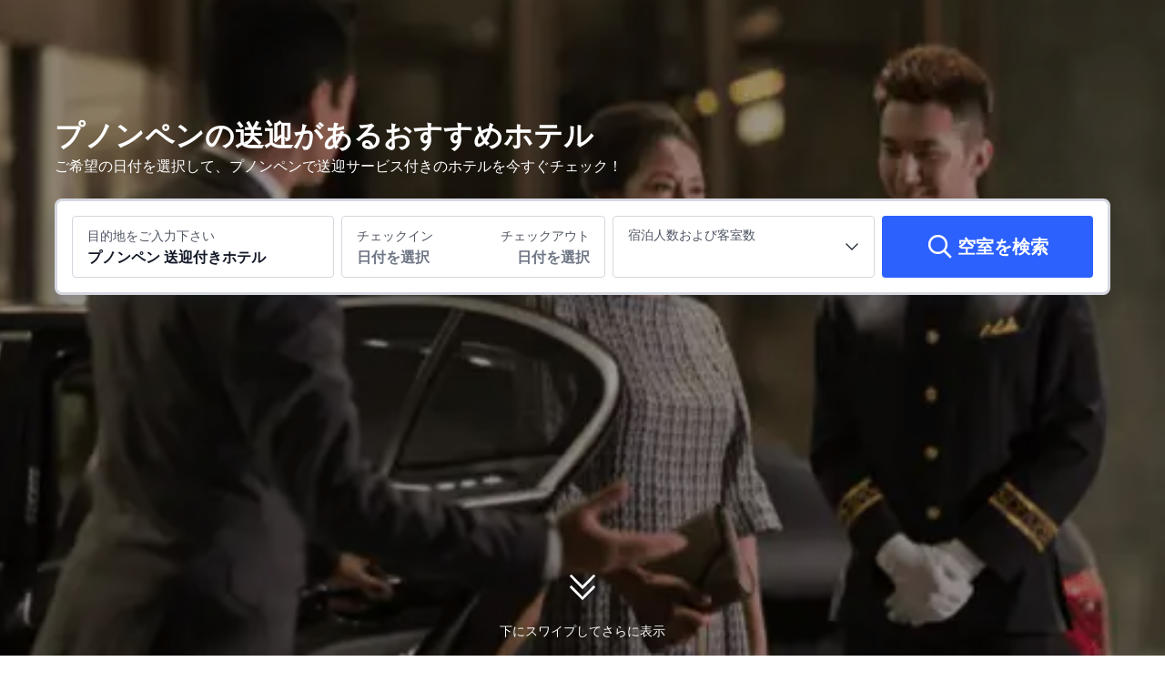

--- FILE ---
content_type: text/html; charset=utf-8
request_url: https://jp.trip.com/hotels/shuttle-service/city/kh/phnom-penh.html
body_size: 69423
content:
<!DOCTYPE html><html lang="ja-JP" dir="ltr"><head><meta charSet="utf-8"/><meta name="viewport" content="width=device-width"/><link rel="preload" href="https://file.tripcdn.com/files/8/htl_seo/index_seo-city-tag-word_PC_0_0_116_client.js" as="script" crossorigin="anonymous"/><link rel="dns-prefetch" href="//aw-d.tripcdn.com" crossorigin="anonymous"/><link rel="dns-prefetch" href="//ak-d.tripcdn.com" crossorigin="anonymous"/><link rel="dns-prefetch" href="//file.tripcdn.com" crossorigin="anonymous"/><link rel="preconnect" href="//aw-d.tripcdn.com" crossorigin="anonymous"/><link rel="preconnect" href="//ak-d.tripcdn.com" crossorigin="anonymous"/><link rel="preconnect" href="//file.tripcdn.com" crossorigin="anonymous"/><meta http-equiv="x-dns-prefetch-control" content="on"/><meta charSet="UTF-8"/><meta name="viewport" content="width=device-width, initial-scale=1.0"/><meta name="format-detection" content="telephone=no"/><meta name="screen-orientation" content="portrait"/><meta name="apple-mobile-web-app-capable" content="yes"/><link rel="icon" href="//www.trip.com/trip.ico" sizes="any"/><link rel="shortcut icon" href="//www.trip.com/trip.ico" sizes="any"/><meta name="page-id" content="10650147866"/><link rel="canonical" href="https://jp.trip.com/hotels/shuttle-service/city/kh/phnom-penh.html"/><link rel="alternate" href="https://www.trip.com/hotels/shuttle-service/city/kh/phnom-penh.html" hrefLang="x-default"/><link rel="alternate" href="https://uk.trip.com/hotels/shuttle-service/city/kh/phnom-penh.html" hrefLang="en-GB"/><link rel="alternate" href="https://hk.trip.com/hotels/shuttle-service/city/kh/phnom-penh.html" hrefLang="zh-Hant-HK"/><link rel="alternate" href="https://kr.trip.com/hotels/shuttle-service/city/kh/phnom-penh.html" hrefLang="ko"/><link rel="alternate" href="https://jp.trip.com/hotels/shuttle-service/city/kh/phnom-penh.html" hrefLang="ja"/><link rel="alternate" href="https://sg.trip.com/hotels/shuttle-service/city/kh/phnom-penh.html" hrefLang="en-SG"/><link rel="alternate" href="https://de.trip.com/hotels/shuttle-service/city/kh/phnom-penh.html" hrefLang="de"/><link rel="alternate" href="https://fr.trip.com/hotels/shuttle-service/city/kh/phnom-penh.html" hrefLang="fr"/><link rel="alternate" href="https://es.trip.com/hotels/shuttle-service/city/kh/phnom-penh.html" hrefLang="es"/><link rel="alternate" href="https://it.trip.com/hotels/shuttle-service/city/kh/phnom-penh.html" hrefLang="it"/><link rel="alternate" href="https://ru.trip.com/hotels/shuttle-service/city/kh/phnom-penh.html" hrefLang="ru"/><link rel="alternate" href="https://th.trip.com/hotels/shuttle-service/city/kh/phnom-penh.html" hrefLang="th"/><link rel="alternate" href="https://id.trip.com/hotels/shuttle-service/city/kh/phnom-penh.html" hrefLang="id"/><link rel="alternate" href="https://my.trip.com/hotels/shuttle-service/city/kh/phnom-penh.html" hrefLang="ms"/><link rel="alternate" href="https://tr.trip.com/hotels/shuttle-service/city/kh/phnom-penh.html" hrefLang="tr"/><link rel="alternate" href="https://tw.trip.com/hotels/shuttle-service/city/kh/phnom-penh.html" hrefLang="zh-Hant-TW"/><link rel="alternate" href="https://ca.trip.com/hotels/shuttle-service/city/kh/phnom-penh.html" hrefLang="en-CA"/><link rel="alternate" href="https://us.trip.com/hotels/shuttle-service/city/kh/phnom-penh.html" hrefLang="en-US"/><link rel="alternate" href="https://in.trip.com/hotels/shuttle-service/city/kh/phnom-penh.html" hrefLang="en-IN"/><link rel="alternate" href="https://ae.trip.com/hotels/shuttle-service/city/kh/phnom-penh.html" hrefLang="en-AE"/><link rel="alternate" href="https://ph.trip.com/hotels/shuttle-service/city/kh/phnom-penh.html" hrefLang="en-PH"/><script type="text/javascript" async="">window['$_bf'] = { loaded: true }
    window.UBT_BIZCONFIG = {
        isLoadFP: false,
        isLoadMarketing: false,
        isLoadRMS: false
    }
    window.hohCargo = {"locale":"ja-JP","site":"JP","currency":"JPY","lang":"jp"} </script><style type="text/css">
        #hoh-page {
            background: #f6f7fa;
        
            .mc-ft, .mc-ft_line {
                background: #f6f7fa;
            }
        }
        </style><title>プノンペン 空港送迎ありのおすすめホテル・旅館 - 宿泊予約 | Trip.com</title><meta name="description" content="プノンペンの176の空港送迎付きホテルをTrip.comで見る！旅行者に嬉しい無料シャトルバスなどを利用でき、旅の始まりから終わりまで快適に過ごせます。施設の写真と宿泊者の口コミを比較しながら、条件にマッチする格安料金のホテルを探そう。おすすめの空港送迎付きホテルをオンラインで簡単に予約できます。"/><meta name="keywords" content="プノンペン 送迎付きホテル"/><meta property="og:title" content="プノンペン 空港送迎ありのおすすめホテル・旅館 - 宿泊予約 | Trip.com"/><meta property="og:description" content="プノンペンの176の空港送迎付きホテルをTrip.comで見る！旅行者に嬉しい無料シャトルバスなどを利用でき、旅の始まりから終わりまで快適に過ごせます。施設の写真と宿泊者の口コミを比較しながら、条件にマッチする格安料金のホテルを探そう。おすすめの空港送迎付きホテルをオンラインで簡単に予約できます。"/><meta property="og:url" content="jp.trip.com"/><meta property="og:image" content="https://ak-d.tripcdn.com/images/0104h12000819coq5F0B1.jpg"/><meta property="og:type" content="website"/><script type="text/javascript" src="https://aw-s.tripcdn.com/locale/v3/6002/ja-JP.js?etagc=b4c274da41711d7395de2d0a9d60d699" crossorigin="anonymous" async=""></script><link rel="preload" href="https://aw-s.tripcdn.com/ares/api/cc?f=locale%2Fv3%2F6001%2Fja-JP.js%2C%2Flocale%2Fv3%2F330151%2Fja-JP.js%2C%2Flocale%2Fv3%2F330153%2Fja-JP.js%2C%2Flocale%2Fv3%2F100009239%2Fja-JP.js&amp;etagc=a65cd6631da5dca9683e2ad5267ea91b" as="script"/><style type="text/css">
        #hoh-page .pc-header {
            position: absolute;
            top: 0;
            left: 0;
            right: 0;
            z-index: 100;
        }
        </style><script type="application/ld+json">[{"@context":"https://schema.org","@type":"Hotel","url":"https://jp.trip.com/hotels/phnom-penh-hotel-detail-89317537/phnom-penh-infinity-pool-down-to-25-n-m-residence/","name":"Phnom Penh Infinity Pool Down to $25/N - M Residence","description":"2022年に開業したPhnom Penh Infinity Pool Down to $25/N - M Residenceは、ビジネスでもレジャーでも、プノンペンでの快適な滞在をご提供いたします。PP鉄道駅から3km、テチョ国際空港から24kmと、交通便利な場所にあります。付近にはカンボジア・コリア・カルチュラル・センターやワット・オウナローム・モナステリー、ノロドム・シアヌーク王像などがあり、プノンペンの観光に非常に便利な立地です。お時間に余裕のあるお客様は、館内の様々な施設をぜひご利用ください。プノンペンの当施設には、併設の駐車場があります。立地重視なら、レビューで立地が好評のこのホテルがお勧めです。このホテルは、一人旅のお客様に好評です。\n\n","image":"https://ak-d.tripcdn.com/images/0223l12000arayzl65F7F_R_300_225_R5.webp","address":{"@type":"PostalAddress","addressLocality":"プノンペン","addressCountry":"カンボジア"},"review":{"@type":"Review","publisher":{"@type":"Organization","name":"Trip.com"},"reviewRating":{"@type":"AggregateRating","reviewCount":1248,"ratingValue":8.7,"bestRating":10,"worstRating":0},"author":{"@type":"Person","name":"Dididada1"},"reviewBody":"全体の環境はとても良いです。冷蔵庫や電子レンジも完備されており、価格も手頃です。ただ、時々小さなゴキブリが出ます。これは避けられないことかもしれませんが、ホテルがこの問題をより良く解決してくれることを願っています。コミュニケーションは難しいですが、ホテルはどんな問題にも最善を尽くして対応してくれています。時間はかかりますが、ホテルのスタッフの一人に中国語のトレーニングをしっかり施してほしいです。もう一つ、ホテルが何でも5つ星評価を求めるのはやめてほしいです。私は心からの自発的な評価を望んでおり、問題解決の条件として評価を交換するのはやめてほしいです。もしまたプノンペンに行く機会があれば、このホテルを選ぶと思います。その時は、さらに改善されていることを願っています。","datePublished":"2025-11-05 00:27:52"}},{"@context":"https://schema.org","@type":"Hotel","url":"https://jp.trip.com/hotels/phnom-penh-hotel-detail-984987/nagaworld-hotel-and-entertainment-complex/","name":"NagaWorld Hotel & Entertainment Complex","description":"旅先の様々な魅力を発見したいお客様に、NagaWorld Hotel & Entertainment Complexは最適です。NagaWorld Hotel & Entertainment Complexは、ビジネスでもレジャーでも、プノンペンでの快適な滞在をご提供いたします。当施設からPP鉄道駅までわずか5km、テチョ国際空港まで26kmと、交通が非常に便利です。付近にはノロドムシアヌーク前国王像やNABA Theatre @ NagaWorld2、Four Faces Riverなどがあり、プノンペンの観光に非常に便利な立地です。忙しい一日の締めくくりには、夜の街を楽しんだり、館内でくつろいだりしてお過ごしください。プノンペンの当施設のお客様は、駐車場をご利用いただけます。宿泊者のレビューによると、このホテルは近辺でも1、2を争う立地の良さです。このホテルは、出張のお客様に多数ご宿泊いただいております。","image":"https://ak-d.tripcdn.com/images/200w180000014dzzsCC26_R_300_225_R5.webp","address":{"@type":"PostalAddress","addressLocality":"プノンペン","addressCountry":"カンボジア"},"review":{"@type":"Review","publisher":{"@type":"Organization","name":"Trip.com"},"reviewRating":{"@type":"AggregateRating","reviewCount":1952,"ratingValue":9,"bestRating":10,"worstRating":0},"author":{"@type":"Person","name":"mmmtyui"},"reviewBody":"カジノホテルに泊まれるコスパは最強です。メインのカジノはナガ1の方にあります。\nナガ1までは外歩いて10分くらいです。ナガ2の方にも小規模なカジノがありますが、十分広いので部屋からすぐに行けるので楽しいです。\n朝食は種類豊富でクロワッサンがとても美味しいです。\n部屋も十分広くて豪華!","datePublished":"2025-05-02 14:40:52"}},{"@context":"https://schema.org","@type":"Hotel","url":"https://jp.trip.com/hotels/phnom-penh-hotel-detail-1470136/ohana-phnom-penh-palace-hotel/","name":"オハナ プノンペン パレス ホテル","description":" オハナ プノンペン パレス ホテルはプノンペンの中心部にあります。王宮やリバーサイドは徒歩 15 分圏内です。 このホテルは、カンダル マーケットまで 0.2 km、313キーサイドまで 0.3 km の場所にあります。\r\n3 つの屋外プールで泳いだり、あるいはフィットネスセンターや自転車レンタルなどその他のレクリエーション設備をご利用いただくこともできます。その他の設備としてこのホテルでは、WiFi (無料)、コンシェルジュ サービス、宴会場をご利用いただけます。\r\nDamrey Restaurantで多国籍料理はいかがでしょうか。このレストランでは、バー / ラウンジでお酒を飲むことも、屋外での食事を楽しむこともできます。客室でルームサービス (営業時間限定)も利用できます。プールサイドバーでお好みのドリンクを召し上がり、喉の渇きを癒してください。\r\nコンピューター ステーション、ドライクリーニング / ランドリー サービス、24 時間対応フロントデスクをお使いいただけます。プノンペンでのイベント開催には、このホテル の会議スペース、会議室など総面積 160 平方メートル (1722 平方フィート) のイベント設備をご利用いただけます。空港送迎シャトルサービス (24 時間対応) を有料でご利用いただけるほか、敷地内にはセルフパーキング (無料) も備わっています。\r\n全部で 102 ある冷房完備の客室には冷蔵庫、ミニバーなどが備わっており、ゆっくりおくつろぎいただけます。WiFi (無料)をお使いいただけるほか、ケーブルの番組をご覧いただけます。シャワー付き浴槽のある専用バスルームには、バスアメニティ (無料)、ヘアドライヤーが備わっています。電話の他に、セーフティボックスやデスクもご利用いただけます。","image":"https://ak-d.tripcdn.com/images/1mc0612000brn9t1c44C0_R_300_225_R5.webp","address":{"@type":"PostalAddress","addressLocality":"プノンペン","addressCountry":"カンボジア"},"review":{"@type":"Review","publisher":{"@type":"Organization","name":"Trip.com"},"reviewRating":{"@type":"AggregateRating","reviewCount":97,"ratingValue":8.5,"bestRating":10,"worstRating":0},"author":{"@type":"Person","name":"Zhongguoduxingxia"},"reviewBody":"2泊しました。ホテルは王宮とメコン川の近くにあります。生活設備も良く、プールも素晴らしいです。部屋は少し古いです。両替所：L.S Travel Agency Money Exchange（300メートル）。プノンペンの両替所は最も費用対効果が高いです（1ドル4070、他の地域では3950しか両替できません）～夕方のリバーサイドパーク～ソマスパ（200メートル、両替所とリバーサイドパークの近く）\nカンボジアのプノンペンに入国する際、iPadを使って入国ビザ申請書を記入すると非常に便利です。入国料30ドルを支払い、空港で10日間有効なスマートカード電話カードを10ドルで購入します。\n旅程：D1：両替とメイコン川沿いの散歩、夕食：クラヴァンレストラン 1.2 km：フィッシュアモック、エビフライ\nD2: バイクをレンタル: 崇武**駅 (15 km) ~ ワット・プノン ~ 王宮 (午前 8 時から 9 時または午後 14 時から 15 時に入場するよう手配) ~ S21 博物館\n夕方、プノンペンで30ドルで90分のマッサージを受けました。値段が高す​​ぎると思います。マッサージはバッタンバンかシェムリアップに行くことをお勧めします。そこでは半額です。\nD3: 午前 9 時にバッタンバン行きのバスに乗り、300 キロメートル、6 時間かかります。ホテルでバッタンバン行きのバスのチケットを購入すると、ホテルまで迎えに来てくれるので便利です。","datePublished":"2025-03-22 14:50:31"}},{"@context":"https://schema.org","@type":"Hotel","url":"https://jp.trip.com/hotels/phnom-penh-hotel-detail-94137728/ban-dao-si-ren-zhu-zhai-jiu-dian/","name":"ザ ペニンシュラ プノンペン","description":"2022年に開業したザ ペニンシュラ プノンペンは、プノンペンで宿泊予定のお客様に非常にお勧めです。当施設からPP鉄道駅まで約5km、テチョ国際空港まで約29km、移動に便利です。ワット・ポシヤラムや国立図書館、Chroy Changva City Theme Parkなど、周辺で多くの観光名所をお楽しみいただけます。館内の様々な施設で、有意義にお過ごしいただけます。プノンペンの当施設には、併設の駐車場があります。このホテルの清潔度は非常に高く評価されています。ご家族連れのお客様に、このホテルは常に高評価をいただいております。","image":"https://ak-d.tripcdn.com/images/0224z12000ahjln9d8CAC_R_300_225_R5.webp","address":{"@type":"PostalAddress","addressLocality":"プノンペン","addressCountry":"カンボジア"},"review":{"@type":"Review","publisher":{"@type":"Organization","name":"Trip.com"},"reviewRating":{"@type":"AggregateRating","reviewCount":317,"ratingValue":9.1,"bestRating":10,"worstRating":0},"author":{"@type":"Person","name":"匿名ユーザー"},"reviewBody":"夜22時ごろ到着しました。\nGrabはレセプション前に横付けできポーターもいます。\nスムーズなチェックインが良かったです。\n\nミネラルウォーターが2本もらえました。\nコンドミニアムで洗濯機もついており、液体洗剤も使用できました。乾燥機はないです。\n\n翌朝、ミネラルウォーターがなくなって、レセプションに問い合わせるとチップの不要で無料で水をいただきました。\n\nホテル下にイオンマックスバリューとセブンイレブンがあり買い物も便利かと思います。\n\n市街繁華街から少し離れていますが、快適な滞在とリーズナブルな価格でとても良い滞在ができたと思います。","datePublished":"2025-09-04 20:08:28"}},{"@context":"https://schema.org","@type":"Hotel","url":"https://jp.trip.com/hotels/phnom-penh-hotel-detail-23152272/hotel-emion-phnom-penh/","name":"ホテル エミオン プノンペン","description":" ホテル エミオン プノンペンはプノンペンの中心部なのでとても便利です。リバーサイドは歩いてすぐ、王宮は徒歩 10 分圏内です。 このホテルは、シルバー パゴダまで 0.6 km、ナガワールド カジノまで 0.8 km の場所に位置しています。\r\n屋外プール、フィットネスセンターをはじめとするレクリエーション設備をお見逃しなく。このホテルでは、WiFi (無料)、コンシェルジュ サービス、宴会場をご利用いただけます。\r\nお食事はレストランや コーヒーショップ / カフェでお召し上がりください。客室から、このホテルのルームサービス (営業時間限定)をご利用いただけます。1 日の終わりは、プールサイドバーで 1 杯飲んで楽しみましょう。朝食ビュッフェを毎日 6:00 ～ 10:00 までお召し上がりいただけます (有料)。\r\nドライクリーニング / ランドリー サービス、24 時間対応フロントデスク、多言語サービスをお使いいただけます。このホテル には、2 のミーティングルームがあり、各種イベントにご利用いただけます。空港お迎え (要リクエスト) を有料でご利用いただけるほか、敷地内にはセルフパーキング (無料) も備わっています。\r\n全 240 室ある冷房完備の客室には、冷蔵庫、コンロなどが備わったキッチンがあり、ゆったりおくつろぎいただけます。43 インチのプラズマテレビでケーブルをご覧いただけるほか、WiFi (無料)などもご利用いただけます。電話の他に、セーフティボックスやデスクもご利用いただけます。","image":"https://ak-d.tripcdn.com/images/0223k120009t5d0gm5114_R_300_225_R5.webp","address":{"@type":"PostalAddress","addressLocality":"プノンペン","addressCountry":"カンボジア"},"review":{"@type":"Review","publisher":{"@type":"Organization","name":"Trip.com"},"reviewRating":{"@type":"AggregateRating","reviewCount":75,"ratingValue":8.7,"bestRating":10,"worstRating":0},"author":{"@type":"Person","name":"Farah Binti Ramli"},"reviewBody":"エミオン プノンペンでの滞在は本当に楽しかったです。部屋に無料のコーヒーがあったのは嬉しいサプライズでした。無料の客室アップグレードも素晴らしい心遣いでした。朝食ビュッフェは五感を満足させるもので、おいしい料理が幅広く揃っていました。スタッフはフレンドリーで親切で、滞在がさらに楽しくなりました。強くお勧めします。","datePublished":"2024-12-07 15:50:51"}},{"@context":"https://schema.org","@type":"Hotel","url":"https://jp.trip.com/hotels/phnom-penh-hotel-detail-43851350/baitong-hotel-resort/","name":"Baitong Hotel & Resort","description":"2024年に改装されたBaitong Hotel & Resortは、プノンペンで宿泊予定のお客様に非常にお勧めです。当施設からPP鉄道駅までわずか3km、テチョ国際空港まで24kmと、交通が非常に便利です。付近のエリアは、カンボジア王宮やSisowat Highschool's Conference Hall、ノロドム・シアヌーク王像など、観光名所が豊富なことで有名です。お時間に余裕があるお客様には、館内の様々な施設でお過ごしいただくのもお勧めです。お車をご利用のお客様は、プノンペンの当施設提供の駐車場をご利用いただけます。このホテルの清潔度は非常に高く評価されています。出張でご利用のお客様に、このホテルは常に高評価をいただいております。","image":"https://ak-d.tripcdn.com/images/1mc2y12000b25jivz6932_R_300_225_R5.webp","address":{"@type":"PostalAddress","addressLocality":"プノンペン","addressCountry":"カンボジア"},"review":{"@type":"Review","publisher":{"@type":"Organization","name":"Trip.com"},"reviewRating":{"@type":"AggregateRating","reviewCount":420,"ratingValue":9.3,"bestRating":10,"worstRating":0},"author":{"@type":"Person","name":"Takahiko Takamatsu"},"reviewBody":"プノンペン市街にある絶大的に映える癒しのプールがあるホテル。プールは3種類ぐらいありDECKPOOLという屋外プール,FOREST POOLという木々に囲まれ上から\n滝のように流れる水を感じる幻想的なプール\n泡が溢れて心地の良いJACUZZI POOLにフロアで別れており、特にメイン？のFOREST POOLは美しく\n時間問わず美しいデザインを背景に楽しむことができます。階段は螺旋状の階段になっていたり、ホテルの通路はプールを囲むように存在しておりどこから撮影しても映える空間デザインは素晴らしいです。\n部屋の中のデザイン性もよく、無機質でシンプルな\n室内とベランダがPOOL VIEWになっており\nくつろぎながら眺める景色はとても美しいです。\nモーニングビュッフェはルーフトップにあり\nルーフトップのフロアも開放的で食事の品目も多く\nモーニングも満足できました。\nその他、カフェなどもロビーフロアにあるんですが\nそこもおしゃれで兎に角、空間とデザインの\n素晴らしさはプノンペンでもトップクラスなのでは\nないでしょうか？\nサービス的な部分は特にフロント受付以外\n対応の接点がなかったんで評価しがたいですが\n個人的には浴槽があって欲しかったのと\n贅沢言うとロケーション的に周りの施設があまりないところが良かったなと…\nただ、周りのロケーションを感じさせない\n世界観を作られてるのは素晴らしいなと\n感じました。おすすめできる素敵なホテルでした","datePublished":"2025-03-09 21:09:49"}},{"@context":"https://schema.org","@type":"Hotel","url":"https://jp.trip.com/hotels/phnom-penh-hotel-detail-4061875/vacation-boutique-hotel/","name":"バケーション ブティック ホテル","description":" バケーション ブティック ホテルはプノンペンの中心部に位置しています。セントラル マーケットやオールド マーケットは徒歩 10 分圏内です。 このホテルは、王宮まで 0.8 km、ワットプノンまで 0.8 km の場所に位置しています。\r\n自転車レンタルなどのレクリエーション設備を使い、庭園からの眺めをお楽しみいただけます。このホテルでは、WiFi (無料)、コンシェルジュ サービスもご利用いただけます。地域内シャトルバス (有料) を利用すると、近隣の名所へのお出かけにたいへん便利です。\r\nランチまたはディナーは、Karolinでどうぞ。このレストランはカンボジア料理が有名です。コーヒーショップ / カフェでも食事を提供しています。ルームサービス (営業時間限定)も利用できます。1 日の終わりは、バー / ラウンジで 1 杯飲んで楽しみましょう。コンチネンタル ブレックファストを毎日 6:30 ～ 10:00 までお召し上がりいただけます (有料)。\r\n有線インターネットアクセス (無料)、ビジネスセンター、エクスプレス チェックインをお使いいただけます。空港送迎シャトルサービス (24 時間対応) を有料でご利用いただけるほか、敷地内にはバイク用駐車場 も備わっています。\r\n全部で 18 ある冷房完備の客室には冷蔵庫、液晶テレビなどが備わっており、ゆっくりおくつろぎいただけます。WiFi (無料)をお使いいただけるほか、ケーブルの番組をご覧いただけます。バスルームには、バスアメニティ (無料)、ヘアドライヤーがあります。電話の他に、セーフティボックスやデスクもご利用いただけます。","image":"https://ak-d.tripcdn.com/images/20090j000000agko8C6DC_R_300_225_R5.webp","address":{"@type":"PostalAddress","addressLocality":"プノンペン","addressCountry":"カンボジア"},"review":{"@type":"Review","publisher":{"@type":"Organization","name":"Trip.com"},"reviewRating":{"@type":"AggregateRating","reviewCount":52,"ratingValue":9.1,"bestRating":10,"worstRating":0},"author":{"@type":"Person","name":"ｂａｓｈｉ"},"reviewBody":"401(5階)階段のみ\n斜め前て建物建設工事中で夜も作業していたが窓とカーテンを閉めれば問題なし。\n入室した時はバスタブに小蠅みたいのいっぱいいたが、シャワーで流したらそれ以降はいなくなった\n街中の移動は躊躇なくトゥクトゥクを使えば問題なしの立地でした","datePublished":"2024-06-09 21:27:13"}},{"@context":"https://schema.org","@type":"Hotel","url":"https://jp.trip.com/hotels/phnom-penh-hotel-detail-993674/sunway-hotel-phnom-penh/","name":"サンウェイ ホテル プノンペン","description":"慌しい一日の終わりには、サンウェイ ホテル プノンペンでおくつろぎください。サンウェイ ホテル プノンペンは、ビジネスでもレジャーでも、プノンペンでの快適な滞在をご提供いたします。PP鉄道駅から3km、テチョ国際空港から27kmと、交通便利な場所にあります。プノンペンナイトマーケットやワット・プノン、Saravoan Techo Pagodaなど、周辺で多くの観光名所をお楽しみいただけます。長い一日の終わりには、館内施設でくつろぐのもお勧めです。プノンペンの当施設のお客様は、駐車場をご利用いただけます。サービスの質を重視のお客様にも、このホテルにはご満足いただいております。","image":"https://ak-d.tripcdn.com/images/200l10000000pxadn51CD_R_300_225_R5.webp","address":{"@type":"PostalAddress","addressLocality":"プノンペン","addressCountry":"カンボジア"},"review":{"@type":"Review","publisher":{"@type":"Organization","name":"Trip.com"},"reviewRating":{"@type":"AggregateRating","reviewCount":59,"ratingValue":9,"bestRating":10,"worstRating":0},"author":{"@type":"Person","name":"ゲスト"},"reviewBody":"全体的に良かったのですが、立地と料金の安さからこのホテルを選びました。\n\nここは伝統的なホテルで、設備は少し古いです。朝食はまあまあで、素晴らしいとは言えませんが、スタッフはみんな親切です。\n\n2 つの点が私にとって良くありませんでした。\n\n1. エアコン - 音がかなり大きく、私にはうるさく感じました。\n\n2. 水を流すと便器から大きな音がします。\n\nこれらの点は確実に改善されています。","datePublished":"2023-11-13 16:11:13"}},{"@context":"https://schema.org","@type":"Hotel","url":"https://jp.trip.com/hotels/phnom-penh-hotel-detail-80651954/duong-chan-hotel/","name":"ドゥオン チャン ホテル","description":" プノンペン (チャムカー モン) にあるドゥオン チャン ホテルに宿泊すると、独立記念碑や王宮まで車で 5 分とかからずに行くことができます。 このスパホテルは、オルセー マーケットまで 1.6 km、セントラル マーケットまで 2 km の場所にあります。\r\nマッサージ、ボディ トリートメント、フェイシャル トリートメントをお楽しみいただけるフルサービススパでおくつろぎください。屋外プール、フィットネスセンター、自転車レンタルなどのレクリエーション設備をご利用いただけます。このホテルでは、WiFi (無料)、コンシェルジュ サービス、ウェディングサービスをご利用いただけます。\r\nこのホテルでは、併設のレストランで、ランチ、ディナーにお食事をお召し上がりいただけます。コーヒーショップ / カフェでもお食事をお楽しみいただけるほか、ルームサービス (営業時間限定)もご利用いただけます。バー / ラウンジでお好みのドリンクを召し上がり、喉の渇きを癒してください。朝食ビュッフェを毎日 6:30 ～ 10:30 までお召し上がりいただけます (有料)。\r\nドライクリーニング / ランドリー サービス、24 時間対応フロントデスク、荷物保管サービスをお使いいただけます。空港送迎シャトルサービス (24 時間対応) を有料でご利用いただけるほか、敷地内にはバレーパーキング (無料) も備わっています。\r\n全部で 85 ある冷房完備の客室には冷蔵庫、ミニバーなどが備わっており、ゆっくりおくつろぎいただけます。薄型テレビで衛星放送の番組をご覧いただけるほか、WiFi (無料)などもご利用いただけます。バスルームには、バスアメニティ (無料)、ヘアドライヤーがあります。セーフティボックス、デスクをご利用いただけ、ハウスキーピング サービスは、毎日行われます。","image":"https://ak-d.tripcdn.com/images/0200a120009av1vwcA8D6_R_300_225_R5.webp","address":{"@type":"PostalAddress","addressLocality":"プノンペン","addressCountry":"カンボジア"},"review":{"@type":"Review","publisher":{"@type":"Organization","name":"Trip.com"},"reviewRating":{"@type":"AggregateRating","reviewCount":92,"ratingValue":9.3,"bestRating":10,"worstRating":0},"author":{"@type":"Person","name":"SelTay"},"reviewBody":"近くにスーパーマーケットがあり，街の中では比較的静かなところにあるホテルでした．プールも清潔で楽しかったです．朝食も，*料理や麺類はオーダー制で他はバイキングでしたが，どれも美味しく，快適でした．部屋も清潔で，毎日タオルやシーツなども変えてもらいました．","datePublished":"2025-02-18 11:53:30"}},{"@context":"https://schema.org","@type":"Hotel","url":"https://jp.trip.com/hotels/phnom-penh-hotel-detail-86115471/citadines-flatiron-phnom-penh/","name":"シタディーンズ フラティロン プノンペン","description":"2022年に開業したシタディーンズ フラティロン プノンペンは、ビジネスでもレジャーでも、プノンペンでの快適な滞在をご提供いたします。PP鉄道駅から2km、テチョ国際空港から27kmと、交通便利な場所にあります。付近のエリアは、Preah Putt Mean Bon Pagodaやバタナックキャピタルタワー、ワット・プノンなど、観光名所が豊富なことで有名です。館内の様々な施設で、有意義にお過ごしいただけます。プノンペンの当施設のお客様は、駐車場をご利用いただけます。レビューでは、このホテルの施設はすばらしいと評判で、退屈せずにお過ごしいただけます。このホテルは、出張のお客様に多数ご宿泊いただいております。","image":"https://ak-d.tripcdn.com/images/0201n120009l6m1dz16DE_R_300_225_R5.webp","address":{"@type":"PostalAddress","addressLocality":"プノンペン","addressCountry":"カンボジア"},"review":{"@type":"Review","publisher":{"@type":"Organization","name":"Trip.com"},"reviewRating":{"@type":"AggregateRating","reviewCount":413,"ratingValue":8.9,"bestRating":10,"worstRating":0},"author":{"@type":"Person","name":"Zhuizhuidehuan"},"reviewBody":"-- ホテルはビル内にあり、フロントとレストランは28階、ジムとプールは27階、客室はそれ以上の階にあります。フロントのコーヒーメーカーで無料のコーヒーが提供されています。（最初の2枚の写真）\n-- ビルの下にはカフェやコンビニがあり、徒歩1km圏内には地元のB級グルメが集まる大きなエリアがあります。地元の人が多く賑やかな雰囲気の「The Taste」というバーレストランがあり、そこのチャーハンはパラパラで絶品です。数百メートル歩くと、高級スポーツカーのディーラーが集まるエリアがあり、見ているだけでも飽きません。数百メートル先には「Samatha Spa」というスパがあり、何度か利用しましたが、環境もサービスも素晴らしかったです。（最後の2枚の写真）\n-- ホテルには私のお気に入りのジムがあり、設備は新しくとても清潔です。更衣室にはサウナ、トイレ、シャワー室があり、きれいに整頓されており、潔癖症の人にはたまらないでしょう。\n-- 部屋の広さは確かに少し狭く、ベッドサイドの物置スペースはほとんどなく、通路はやや窮屈です。寝具はとても快適で、部屋全体は清潔です。部屋にはミニバーはありませんが、ボトル入りの水が提供されています。","datePublished":"2025-06-30 09:00:24"}}]</script><script type="application/ld+json">{"@context":"https://schema.org","@type":"DataFeedItem","name":"update","dateModified":"2025年12月27日"}</script><script type="application/ld+json">{"@context":"https://schema.org","@type":"FAQPage","mainEntity":[{"@type":"Question","name":"今週末、プノンペンのホテルの平均料金はいくらですか？","acceptedAnswer":{"@type":"Answer","text":"Trip.comの直近12か月のデータによると、今週末にプノンペンの3つ星ホテルで宿泊する場合、平均料金は1泊あたり7,813円です。4つ星ホテルは1泊あたり約15,974円で、よりラグジュアリーな滞在をご希望の場合は、プノンペンにある5つ星ホテルが通常1泊あたり41,307円となっています。"}},{"@type":"Question","name":"平日、プノンペンのホテルは1泊あたりいくらですか？","acceptedAnswer":{"@type":"Answer","text":"Trip.comの直近12か月のデータによると、平日にプノンペンの3つ星ホテルで宿泊する場合、平均料金は1泊あたり7,776円です。4つ星ホテルは1泊あたり約15,957円、よりラグジュアリーな滞在をご希望の場合は、プノンペンにある5つ星ホテルが通常1泊あたり41,124円となっています。"}},{"@type":"Question","name":"プノンペンでおすすめの宿泊エリアはどこですか？","acceptedAnswer":{"@type":"Answer","text":"プノンペンでおすすめの宿泊エリアは、<a href=\"https://jp.trip.com/hotels/phnom-penh-royal-palace/hotels-c303m6789224/\">カンボジア王宮</a>および<a href=\"https://jp.trip.com/hotels/phnom-penh-independence-monument/hotels-c303m6789227/\">独立記念塔</a> といった人気観光スポット周辺で、主要な見どころや各種施設へのアクセスが便利です。"}},{"@type":"Question","name":"プノンペンのカンボジア王宮周辺でおすすめのホテルはどこですか？","acceptedAnswer":{"@type":"Answer","text":"プノンペンのカンボジア王宮周辺では、<a href=\"https://jp.trip.com/hotels/phnom-penh-hotel-detail-8012923/palace-gate-hotel-resort-by-ehm/\">パレスゲート ホテル & リゾート by EHM (11,105円～)</a>、<a href=\"https://jp.trip.com/hotels/phnom-penh-hotel-detail-711224/rs-ii-guesthouse/\">RS II ゲストハウス (2,033円～)</a>および<a href=\"https://jp.trip.com/hotels/phnom-penh-hotel-detail-70514263/hyatt-regency-phnom-penh/\">ハイアット リージェンシー プノンペン (22,836円～)</a>など人気です。これらのホテルはカンボジア王宮へのアクセスが良く、周辺観光を楽しみたい方に最適です。"}},{"@type":"Question","name":"プノンペンで高評価のスパが併設されているホテルはどこですか？","acceptedAnswer":{"@type":"Answer","text":"リラクゼーションを求める方に、<a href=\"https://jp.trip.com/hotels/phnom-penh-hotel-detail-984987/nagaworld-hotel-and-entertainment-complex/\">NagaWorld Hotel & Entertainment Complex (10,680円～)</a>、<a href=\"https://jp.trip.com/hotels/phnom-penh-hotel-detail-123850298/aurea-delight-hotel/\">アウレア デライト ホテル (3,240円～)</a>、<a href=\"https://jp.trip.com/hotels/phnom-penh-hotel-detail-123999369/shangri-la-phnom-penh/\">Shangri-La Phnom Penh (24,445円～)</a>がおすすめです。こだわりのスパで、旅の疲れを癒し、ご褒美のひと時を過ごしましょう。"}},{"@type":"Question","name":"プノンペンでプール付きの人気ホテルはどこですか？","acceptedAnswer":{"@type":"Answer","text":"<a href=\"https://jp.trip.com/hotels/phnom-penh-hotel-detail-89317537/phnom-penh-infinity-pool-down-to-25-n-m-residence/\">Phnom Penh Infinity Pool Down to $25/N - M Residence (2,346円～)</a>、<a href=\"https://jp.trip.com/hotels/phnom-penh-hotel-detail-18127561/the-bridge-club/\">ザ ブリッジ クラブ (4,424円～)</a>、<a href=\"https://jp.trip.com/hotels/phnom-penh-hotel-detail-984987/nagaworld-hotel-and-entertainment-complex/\">NagaWorld Hotel & Entertainment Complex (10,680円～)</a>ではプールを併設しており、リゾート気分を楽しめると人気です。"}},{"@type":"Question","name":"プノンペンで朝食付きのプランがおすすめのホテルはどこですか？","acceptedAnswer":{"@type":"Answer","text":"一日の始まりを、おいしくて栄養満点の朝食でスタートしたいものですね。<a href=\"https://jp.trip.com/hotels/phnom-penh-hotel-detail-984987/nagaworld-hotel-and-entertainment-complex/\">NagaWorld Hotel & Entertainment Complex (10,680円～)</a>、<a href=\"https://jp.trip.com/hotels/phnom-penh-hotel-detail-123999369/shangri-la-phnom-penh/\">Shangri-La Phnom Penh (24,445円～)</a>、<a href=\"https://jp.trip.com/hotels/phnom-penh-hotel-detail-99562111/sun-moon-riverside-hotel/\">サン＆ムーン、リバーサイドホテル (9,697円～)</a>は、地元の味が楽しめる朝食が好評の人気ホテルです。"}},{"@type":"Question","name":"お得にプノンペンのホテルを予約するにはどうすればいいですか？","acceptedAnswer":{"@type":"Answer","text":"Trip.comでは、会員登録するだけで期間限定の割引料金やTrip Coins（ポイント）が利用可能で、さらに価格通知機能で値下がりをチェックしたりすることもできます。なお、現在の開催情報は<a href=\"https://jp.trip.com/sale/deals/\">キャンペーンページ</a>をご覧ください。"}}]}</script><style type="text/css">@keyframes rcToolTipZoomIn{0%{opacity:0;transform:scale(0);transform-origin:50% 50%}to{opacity:1;transform:scale(1);transform-origin:50% 50%}}@keyframes rcToolTipZoomOut{0%{opacity:1;transform:scale(1);transform-origin:50% 50%}to{opacity:0;transform:scale(0);transform-origin:50% 50%}}@keyframes breathe{0%,to{opacity:1}50%{opacity:.3}}#__next,.stick-container,.template-container{position:relative}body,html{font-weight:400;height:100%;width:100%}body{-webkit-text-size-adjust:100%;-webkit-tap-highlight-color:transparent;-webkit-font-smoothing:antialiased;-webkit-touch-callout:none;-webkit-overflow-scrolling:touch;overflow-x:hidden;overflow-y:auto}html body{font:12px/1.5 Trip Geom,BlinkMacSystemFont,-apple-system,Roboto,Helvetica,Arial,sans-serif}html[lang=zh-HK] body,html[lang=zh-TW] body{font-family:Trip Geom,Microsoft Jhenghei,PingFang HK,STHeitiTC-Light,tahoma,arial,sans-serif}html[lang=ko-KR] body{font-family:Trip Geom,나눔바른고딕,Nanum Barun Gothic,나눔 고딕,Nanum Gothic,맑은 고딕,Malgun Gothic,돋움,dotum,tahoma,arial,sans-serif}html[lang=ja-JP] body{font-family:Trip Geom,SF Pro JP,Hiragino Kaku Gothic Pro,ヒラギノ角ゴ Pro W3,Meiryo UI,Meiryo,MS PGothic,Helvetica,Osaka,Tahoma,Arial,sans-serif}html[lang=vi-VN] body{font-family:BlinkMacSystemFont,-apple-system,Roboto,Helvetica,Arial,sans-serif}#__next{flex:1 1 auto;height:100%}body,h1,h2,h3,h4,h5,h6,li,p,ul{margin:0}img{border:0}dfn,i{font-style:normal}dfn,em,i{font-weight:400}li,ul{list-style:none;padding:0}input,textarea{outline:0}textarea{overflow:auto;resize:none}button{-webkit-user-select:none}button:focus,input:focus,select:focus,textarea:focus{outline:0}a,a.disabled:hover{cursor:pointer;-webkit-text-decoration:none;text-decoration:none}a.disabled:hover{cursor:default}em{font-style:inherit}.pc-header li.mc-hd__nav-item.mc-hd__fold a.mc-hd__fold-icon,.tcp-modal-con *{box-sizing:content-box}button,input,select,textarea{font-family:inherit}.v7_2_8.c-calendar .c-calendar-month__festival li{position:relative}.sticky{position:sticky}.static{position:static}.rc-tooltip.rc-tooltip-zoom-appear,.rc-tooltip.rc-tooltip-zoom-enter{opacity:0}.rc-tooltip.rc-tooltip-zoom-enter,.rc-tooltip.rc-tooltip-zoom-leave{display:block}.rc-tooltip-zoom-appear,.rc-tooltip-zoom-enter,.rc-tooltip-zoom-leave{animation-duration:.3s;animation-fill-mode:both;animation-play-state:paused}.rc-tooltip-zoom-appear,.rc-tooltip-zoom-enter{animation-timing-function:cubic-bezier(.18,.89,.32,1.28);opacity:0}.rc-tooltip-zoom-leave{animation-timing-function:cubic-bezier(.6,-.3,.74,.05)}.rc-tooltip-zoom-appear.rc-tooltip-zoom-appear-active,.rc-tooltip-zoom-enter.rc-tooltip-zoom-enter-active{animation-name:rcToolTipZoomIn;animation-play-state:running}.rc-tooltip-zoom-leave.rc-tooltip-zoom-leave-active{animation-name:rcToolTipZoomOut;animation-play-state:running}.rc-tooltip{background-color:rgba(0,0,0,.05);display:block;font-size:12px;line-height:1.5;opacity:.9;padding:1px;position:absolute;visibility:visible;z-index:1070}.rc-tooltip-hidden{display:none}.rc-tooltip-inner{background-color:#fff;border:1px solid #b1b1b1;border-radius:3px;color:#333;min-height:34px;padding:8px 10px;text-align:left;-webkit-text-decoration:none;text-decoration:none}.rc-tooltip-arrow,.rc-tooltip-arrow-inner{border-color:transparent;border-style:solid;height:0;position:absolute;width:0}.rc-tooltip-placement-top .rc-tooltip-arrow,.rc-tooltip-placement-topLeft .rc-tooltip-arrow,.rc-tooltip-placement-topRight .rc-tooltip-arrow{border-top-color:#b1b1b1;border-width:6px 6px 0;margin-left:-6px;transform:translate(-50%,5px)}.rc-tooltip-placement-top .rc-tooltip-arrow-inner,.rc-tooltip-placement-topLeft .rc-tooltip-arrow-inner,.rc-tooltip-placement-topRight .rc-tooltip-arrow-inner{border-top-color:#fff;border-width:6px 6px 0;bottom:1px;margin-left:-6px}.rc-tooltip-placement-top .rc-tooltip-arrow{left:50%}.rc-tooltip-placement-topLeft .rc-tooltip-arrow{left:15%}.rc-tooltip-placement-topRight .rc-tooltip-arrow{right:15%}.rc-tooltip-placement-right .rc-tooltip-arrow,.rc-tooltip-placement-rightBottom .rc-tooltip-arrow{margin-top:-6px}.rc-tooltip-placement-right .rc-tooltip-arrow,.rc-tooltip-placement-rightBottom .rc-tooltip-arrow,.rc-tooltip-placement-rightTop .rc-tooltip-arrow{border-right-color:#b1b1b1;border-width:6px 6px 6px 0;left:-5px;transform:translateX(calc(-100% + 1px))}.rc-tooltip-placement-right .rc-tooltip-arrow-inner,.rc-tooltip-placement-rightBottom .rc-tooltip-arrow-inner,.rc-tooltip-placement-rightTop .rc-tooltip-arrow-inner{border-right-color:#fff;border-width:6px 6px 6px 0;left:1px;margin-top:-6px}.rc-tooltip-placement-right .rc-tooltip-arrow{top:50%}.rc-tooltip-placement-rightTop .rc-tooltip-arrow{margin-top:0;top:15%}.rc-tooltip-placement-rightBottom .rc-tooltip-arrow{bottom:15%}.rc-tooltip-placement-left .rc-tooltip-arrow,.rc-tooltip-placement-leftBottom .rc-tooltip-arrow{margin-top:-6px}.rc-tooltip-placement-left .rc-tooltip-arrow,.rc-tooltip-placement-leftBottom .rc-tooltip-arrow,.rc-tooltip-placement-leftTop .rc-tooltip-arrow{border-left-color:#b1b1b1;border-width:6px 0 6px 6px;right:-5px;transform:translateX(calc(100% - 1px))}.rc-tooltip-placement-left .rc-tooltip-arrow-inner,.rc-tooltip-placement-leftBottom .rc-tooltip-arrow-inner,.rc-tooltip-placement-leftTop .rc-tooltip-arrow-inner{border-left-color:#fff;border-width:6px 0 6px 6px;margin-top:-6px;right:1px}.rc-tooltip-placement-left .rc-tooltip-arrow{top:50%}.rc-tooltip-placement-leftTop .rc-tooltip-arrow{margin-top:0;top:15%}.rc-tooltip-placement-leftBottom .rc-tooltip-arrow{bottom:15%}.rc-tooltip-placement-bottom .rc-tooltip-arrow,.rc-tooltip-placement-bottomLeft .rc-tooltip-arrow,.rc-tooltip-placement-bottomRight .rc-tooltip-arrow{border-bottom-color:#b1b1b1;border-width:0 6px 6px;margin-left:-6px;transform:translate(-50%,-5px)}.rc-tooltip-placement-bottom .rc-tooltip-arrow-inner,.rc-tooltip-placement-bottomLeft .rc-tooltip-arrow-inner,.rc-tooltip-placement-bottomRight .rc-tooltip-arrow-inner{border-bottom-color:#fff;border-width:0 6px 6px;margin-left:-6px;top:1px}.rc-tooltip-placement-bottom .rc-tooltip-arrow{left:50%}.rc-tooltip-placement-bottomLeft .rc-tooltip-arrow{left:15%}.rc-tooltip-placement-bottomRight .rc-tooltip-arrow{right:15%}.scrollbar-hidden{scrollbar-width:none;-ms-overflow-style:none}.scrollbar-hidden::-webkit-scrollbar{display:none}.button-no-appearance{-webkit-appearance:none;-moz-appearance:none;appearance:none;background-color:transparent;border:0;color:inherit;margin:0;padding:0;text-align:inherit;-webkit-text-decoration:none;text-decoration:none;vertical-align:baseline}.text-ellipsis{overflow:hidden;text-wrap:nowrap;white-space:nowrap;word-break:keep-all}.v7_2_8.c-calendar .c-calendar-icon-dot{background-color:var(--smtcColorTextTertiary,#ff6f00);border-radius:50%;display:inline-block;height:4px;position:absolute;right:50%;top:8px;transform:translateX(50%);width:4px}.v7_2_8.c-calendar .c-calendar-icon-dot.custom{position:static;-webkit-margin-end:8px;margin-right:8px;transform:none}.v7_2_8.c-calendar .c-calendar-month{flex:1 1;-webkit-margin-end:24px;margin-right:24px}.v7_2_8.c-calendar .c-calendar-month.stack-level-2 .c-calendar-month__week td{min-height:64px}.v7_2_8.c-calendar .c-calendar-month:nth-of-type(2){-webkit-margin-end:0;margin-right:0}.v7_2_8.c-calendar .c-calendar-month__title{padding:16px 0 12px}.v7_2_8.c-calendar .c-calendar-month__title h2{color:var(--smtcColorTextPrimary,#0f294d);font-size:var(--smtcFontSizeTitle2,16px);font-weight:var(--coreFontWeightBold,700);letter-spacing:0;line-height:24px;text-align:center}.v7_2_8.c-calendar .c-calendar-month__week-head{color:var(--smtcColorTextPrimary,#0f294d);font-size:var(--smtcFontSizeCaption,12px);font-weight:var(--coreFontWeightRegular,400);line-height:var(--smtcLineHeightCaption,14px);margin-bottom:10px}.v7_2_8.c-calendar .c-calendar-month__week-head tr{display:flex;flex-direction:row;justify-content:space-around;width:100%}.v7_2_8.c-calendar .c-calendar-month__week-head th{flex:1 1;text-align:center}.v7_2_8.c-calendar .c-calendar-month__days{font-size:var(--smtcFontSizeTitle3,14px);margin-bottom:5px}.v7_2_8.c-calendar .c-calendar-month__week{flex-direction:row;list-style:none;margin:0;padding:0;text-align:center;display:flex;justify-content:center}.v7_2_8.c-calendar .c-calendar-month__week td{display:flex;justify-content:center;color:var(--smtcColorTextPrimary,#0f294d);font-size:var(--smtcFontSizeTitle3,14px);height:auto;line-height:var(--smtcLineHeightTitle3,18px);min-height:48px;position:relative;width:48px;box-sizing:border-box;flex-direction:column}.v7_2_8.c-calendar .c-calendar-month__week td[data-focused]{z-index:999}.v7_2_8.c-calendar .c-calendar-month__week td .tipWrapper{display:flex;align-items:center;flex-direction:column;-webkit-box-pack:center;-ms-flex-pack:center;height:100%;justify-content:center;padding:7px 0;width:100%}.v7_2_8.c-calendar .c-calendar-month__week td .day,.v7_2_8.c-calendar .c-calendar-month__week td .price{display:block;display:flex;font-size:var(--smtcFontSizeTitle3,14px);height:16px;line-height:var(--smtcLineHeightTitle3,18px);text-align:center;width:100%;align-items:center;justify-content:center}.v7_2_8.c-calendar .c-calendar-month__week td .day .leftSlot,.v7_2_8.c-calendar .c-calendar-month__week td .price .leftSlot{display:inline-flex;text-align:center;align-items:center;justify-content:center;-webkit-margin-end:2px;margin-right:2px}.v7_2_8.c-calendar .c-calendar-month__week td .slot{display:flex;height:16px;overflow:hidden;text-align:center;width:100%;align-items:center;justify-content:center}.v7_2_8.c-calendar .c-calendar-month__week td .slot.slot-absolute{bottom:3px;left:50%;position:absolute;transform:translateX(-50%)}.v7_2_8.c-calendar .c-calendar-month__week td .day{font-weight:var(--coreFontWeightBold,700)}.v7_2_8.c-calendar .c-calendar-month__week td .price{color:var(--smtcColorTextSecondary,#455873);font-size:var(--smtcFontSizeCaption,12px);max-width:44px;overflow:hidden;text-overflow:ellipsis;white-space:nowrap;align-self:center}.v7_2_8.c-calendar .c-calendar-month__week td.is-allow-hover:hover{cursor:pointer}.v7_2_8.c-calendar .c-calendar-month__week td.is-allow-hover:not(.is-selected):hover{background-color:var(--smtcColorBgBrandTintedHigh,rgba(50,100,255,.08));border-radius:4px}.v7_2_8.c-calendar .c-calendar-month__week td.is-disable{color:var(--smtcColorTextDisabled,#acb4bf);cursor:inherit}.v7_2_8.c-calendar .c-calendar-month__week td.is-disable .price{color:inherit!important}.v7_2_8.c-calendar .c-calendar-month__week td.is-in-range{background-color:var(--smtcColorBgBrandTintedHigh,rgba(50,100,255,.08))}.v7_2_8.c-calendar .c-calendar-month__week td.is-in-range.is-allow-hover:not(.is-selected):hover{background-color:var(--compSearchBoxCalendarHighlight,rgba(50,100,255,.16));border-radius:0}.v7_2_8.c-calendar .c-calendar-month__week td.has-price .c-calendar-icon-dot{transform:translate(50%,-4px)}.v7_2_8.c-calendar .c-calendar-month__week td.has-price .slot.slot-absolute{bottom:9px}.v7_2_8.c-calendar .c-calendar-month__week td.has-bg:not(.is-in-range){padding:1px}.v7_2_8.c-calendar .c-calendar-month__week td.has-bg:not(.is-in-range) .tipWrapper{border-radius:4px}.v7_2_8.c-calendar .c-calendar-month__week td.has-bg:not(.is-in-range) .tipWrapper:hover{background-color:var(--smtcColorBgBrandTintedHigh,rgba(50,100,255,.08))!important}.v7_2_8.c-calendar .c-calendar-month__week td.is-selected,.v7_2_8.c-calendar .c-calendar-month__week td.is-selected .tipWrapper .slot span,.v7_2_8.c-calendar .c-calendar-month__week td.is-selected .tipWrapper .slot svg{color:#fff!important}.v7_2_8.c-calendar .c-calendar-month__week td.is-selected.is-selected-first.in-range{background-color:var(--smtcColorBgBrandTintedHigh,rgba(50,100,255,.08));border-radius:4px 0 0 4px}.v7_2_8.c-calendar .c-calendar-month__week td.is-selected.is-selected-last.in-range{background-color:var(--smtcColorBgBrandTintedHigh,rgba(50,100,255,.08));border-radius:0 4px 4px 0}.v7_2_8.c-calendar .c-calendar-month__week td.is-selected .tipWrapper{background-color:var(--smtcColorBgBrandFilled,#3264ff);border-radius:4px}.v7_2_8.c-calendar .c-calendar-month__week td.is-selected .tipWrapper:hover{background-color:var(--compSearchBoxButtonBgColor,#2953d6)}.v7_2_8.c-calendar .c-calendar-month__week td.is-selected .c-calendar-icon-dot,.v7_2_8.c-calendar .c-calendar-month__week td.is-selected .price .leftSlot .icon{background-color:#fff!important}.v7_2_8.c-calendar .c-calendar-month__week td.is-selected .price,.v7_2_8.c-calendar .c-calendar-month__week td.is-selected .price .leftSlot{color:#fff!important}.v7_2_8.c-calendar .c-calendar-month__week td.disabled-interact{cursor:default!important}.v7_2_8.c-calendar .c-calendar-month__week td.disabled-interact:hover{background-color:initial!important}.v7_2_8.c-calendar .c-calendar-month__week td .lp-loading{animation:breathe 1.6s cubic-bezier(.645,.045,.355,1) infinite;background-color:#f0f2f5;border-radius:4px;height:100%;overflow:hidden;width:100%;align-self:center;line-height:var(--smtcLineHeightTitle3,18px);margin-bottom:3px;margin-top:3px;text-align:center}.v7_2_8.c-calendar .c-calendar-month__festival{list-style:none;-webkit-padding-start:10px;color:#8592a6;font-size:var(--smtcFontSizeCaption,12px);line-height:1.5;margin-bottom:10px;overflow:hidden;padding-left:10px;position:relative}.v7_2_8.c-calendar .c-calendar-month__festival-date,.v7_2_8.c-calendar .c-calendar-month__festival-name{-webkit-margin-end:4px;display:inline-block;margin-right:4px}.v7_2_8.c-calendar .c-calendar-month__festival li:not(:last-of-type){margin-bottom:5px}.v7_2_8.c-calendar .c-calendar-month__festival .c-calendar-icon-dot{left:-9px;top:5px}.c-calender-pop__wrapper.rc-tooltip{opacity:1;padding:0;pointer-events:none}.c-calender-pop__wrapper.rc-tooltip .rc-tooltip-arrow{border-bottom-color:var(--smtcColorTextPrimary,rgba(15,41,77,.9));border-top-color:var(--smtcColorTextPrimary,rgba(15,41,77,.9));margin:0}.c-calender-pop__wrapper.rc-tooltip .rc-tooltip-content .rc-tooltip-inner{background-color:var(--smtcColorTextPrimary,rgba(15,41,77,.9));border:0;border-radius:2px;box-shadow:none;box-sizing:border-box;color:#fff;font-size:var(--smtcFontSizeCaption,12px);line-height:16px;outline:0;padding:8px;width:100%}.c-calender-pop__wrapper.rc-tooltip .rc-tooltip-content .rc-tooltip-inner .day-tip{text-align:center}.c-calender-pop__wrapper.rc-tooltip .rc-tooltip-content .rc-tooltip-inner .day-tip p{margin:0;padding:0}.c-calender-modal{bottom:0;left:0;pointer-events:none;position:absolute;right:0;top:0}.c-calender-modal .content{background:#fff;border-radius:4px;box-shadow:0 12px 24px 0 rgba(15,41,77,.16);color:var(--smtcColorTextPrimary,#0f294d);font-size:var(--smtcFontSizeTitle3,14px);left:50%;min-width:515px;padding:16px;pointer-events:all;position:absolute;top:50%;transform:translate(-50%,-50%)}.c-calendar__with-tabs .c-tab .tablist .c-tab-item,.c-calender-modal .content,.c-calender-modal .content .badge,.v7_2_8.c-calendar .c-calendar__headerSlot .switch-wrapper>label{display:flex;align-items:center;justify-content:center}.c-calender-modal .content .badge{-webkit-margin-end:9px;margin-right:9px}.c-calender-modal .content .badge svg{font-size:19px}[dir=rtl] .v7_2_8.c-calendar-month__festival-icon-dot{right:-7px}.c-calendar__with-tabs{background:#fff;border:1px solid #dadfe6;border-radius:4px;box-shadow:0 8px 16px 0 rgba(15,41,77,.12);box-sizing:border-box;width:736px}.c-calendar__with-tabs.invisible{display:none}.c-calendar__with-tabs .c-tab,.c-calendar__with-tabs .c-tab .tablist .c-tab-item.active:after{width:100%}.c-calendar__with-tabs .c-tab .tablist{border-bottom:1px solid #dadfe6;height:54px;padding:0 16px;flex-direction:row;-webkit-box-pack:start;-ms-flex-pack:start;gap:24px;justify-content:flex-start;-webkit-user-select:none;-moz-user-select:none;user-select:none;display:flex;align-items:center;box-sizing:border-box}.c-calendar__with-tabs .c-tab .tablist .c-tab-item{box-sizing:border-box;cursor:pointer;text-align:center;width:100px;-webkit-box-pack:center;-ms-flex-pack:center;color:#0f294d;font-size:16px;font-weight:400;height:100%;letter-spacing:0;line-height:22px;position:relative;transition:all .2s ease-in-out}.c-calendar__with-tabs .c-tab .tablist .c-tab-item:after{background-color:#3364ff;bottom:0;content:"";display:block;height:4px;left:0;position:absolute;right:0;transition:width .1s,width 0s .1s;width:0}.c-calendar__with-tabs .c-tab .tablist .c-tab-item.active{font-weight:700}.c-calendar__with-tabs .c-tab .tablist .c-tab-item:hover:after{transition:width .1s;width:100%}.c-calendar__with-tabs .c-tab .content-holder .tabpanel,.v7_2_8.c-calendar .c-calendar__headerSlot .switch-wrapper>label #cal-switch{display:none}.c-calendar__with-tabs .c-tab .content-holder .tabpanel.active{display:block}.c-calendar__with-tabs .c-calendar{border:0!important;border-radius:0!important;box-shadow:none!important;box-sizing:border-box!important;outline:0!important;width:734px!important}.c-calendar__with-tabs .c-action{display:flex;padding:8px 16px 16px;width:100%;align-items:center;-webkit-box-pack:end;-ms-flex-pack:end;box-sizing:border-box;justify-content:flex-end;margin-top:-15px}.c-calendar__with-tabs .c-action button{min-width:160px}.v7_2_8.c-calendar .festival-selector-wrapper{background:var(--smtcColorBgSurface,#fff);height:100%;overflow:hidden;position:relative;-webkit-user-select:none;-moz-user-select:none;user-select:none;width:100%}.v7_2_8.c-calendar .festival-selector-wrapper .festival-selector{display:flex;background-color:var(--smtcColorBgSurface,#fff);box-sizing:border-box;flex-direction:row;flex-wrap:nowrap;gap:8px;padding-bottom:16px;padding-top:16px;scrollbar-width:none;transition:transform .2s ease-in-out;-ms-overflow-style:none}.v7_2_8.c-calendar .festival-selector-wrapper .festival-selector::-webkit-scrollbar{display:none}.v7_2_8.c-calendar .festival-selector-wrapper .festival-selector .festival-item{display:flex;background-color:var(--smtcColorBgDisabledTinted,#f6f7fa);border:1px solid var(--smtcColorBgDisabledTinted,#f6f7fa);border-radius:4px;box-sizing:border-box;cursor:pointer;flex-direction:column;font-size:14px;font-weight:400;gap:4px;line-height:18px;max-width:487.08px;padding:7px 16px;transition:all .1s ease}.v7_2_8.c-calendar .festival-selector-wrapper .festival-selector .festival-item.active,.v7_2_8.c-calendar .festival-selector-wrapper .festival-selector .festival-item:hover{background-color:var(--smtcColorBgBrandTintedLow,#f1f5ff);border-color:var(--smtcColorTextBrand,#2c61fe);color:var(--smtcColorTextBrand,#2c61fe)}.v7_2_8.c-calendar .festival-selector-wrapper .festival-selector .festival-item .festival-item-date,.v7_2_8.c-calendar .festival-selector-wrapper .festival-selector .festival-item .festival-item-label{margin:0;overflow:hidden;text-overflow:ellipsis;text-wrap:nowrap;white-space:nowrap;word-break:keep-all}.v7_2_8.c-calendar .festival-selector-wrapper .nav{align-items:center;-webkit-box-pack:center;-ms-flex-pack:center;background-color:var(--smtcColorBgSurface,#fff);bottom:16px;box-sizing:border-box;color:var(--smtcColorTextPrimary,#0f294d);cursor:pointer;display:none;justify-content:center;position:absolute;top:16px;width:48px;z-index:999}.v7_2_8.c-calendar .festival-selector-wrapper .nav.visible{display:flex}.v7_2_8.c-calendar .festival-selector-wrapper .nav:hover{color:var(--smtcColorTextBrand,#2c61fe)}.v7_2_8.c-calendar .festival-selector-wrapper .nav.nav-prev{left:0;-webkit-border-end:4px solid transparent;background-clip:content-box;border-right:4px solid transparent}.v7_2_8.c-calendar .festival-selector-wrapper .nav.nav-prev .prev-fest{transform:scaleX(-1)}.v7_2_8.c-calendar .festival-selector-wrapper .nav.nav-next{right:0}.v7_2_8.c-calendar .festival-selector-wrapper .nav button{-webkit-appearance:none;-moz-appearance:none;appearance:none;background-color:transparent;border:0;color:inherit;cursor:pointer;display:flex;margin:0;text-align:inherit;-webkit-text-decoration:none;text-decoration:none;vertical-align:baseline;align-items:center;-webkit-box-pack:center;-ms-flex-pack:center;border-radius:4px;justify-content:center;padding:8px}.v7_2_8.c-calendar .festival-selector-wrapper .shadow-mask{display:none;height:71px;pointer-events:none;position:absolute;right:38px;top:50%;transform:translateY(-50%);width:20px;z-index:998}.v7_2_8.c-calendar .festival-selector-wrapper .shadow-mask.visible{display:block}[dir=rtl] .v7_2_8.c-calendar .festival-selector-wrapper .nav.nav-prev{left:auto;right:0}[dir=rtl] .v7_2_8.c-calendar .festival-selector-wrapper .nav.nav-prev .prev-fest{transform:none}[dir=rtl] .v7_2_8.c-calendar .festival-selector-wrapper .nav.nav-next{left:0;right:auto}[dir=rtl] .v7_2_8.c-calendar .festival-selector-wrapper .nav.nav-next .next-fest{transform:scaleX(-1)}[dir=rtl] .v7_2_8.c-calendar .festival-selector-wrapper .shadow-mask{left:38px;right:auto}.v7_2_8.c-calendar{background:var(--smtcColorBgSurface,#fff);border:1px solid #dadfe6;border-radius:4px;box-shadow:0 12px 24px 0 rgba(15,41,77,.12);box-sizing:border-box;padding:0 16px;position:relative;width:738px}.v7_2_8.c-calendar .c-calendar__header .quick-select-header{background:rgba(50,100,255,.08);display:flex;align-items:center;justify-content:space-between;margin-left:-16px;margin-right:-16px;padding:16px}.v7_2_8.c-calendar .c-calendar__header .quick-select-header .title p{color:var(--smtcColorTextPrimary,#0f294d);display:-webkit-box;font-size:18px;font-weight:700;-webkit-line-clamp:2;line-height:24px;overflow:hidden;text-overflow:ellipsis;-webkit-box-orient:vertical;margin:0}.v7_2_8.c-calendar .c-calendar__header .quick-select-header .selectors{display:flex;align-items:center;justify-content:flex-end;max-width:80%}.v7_2_8.c-calendar .c-calendar__header .quick-select-header .selectors .selector{background:#fff;border:1px solid #dadfe6;border-radius:4px;color:#0f294d;cursor:pointer;font-size:14px;font-weight:500;letter-spacing:0;line-height:18px;margin-left:8px;padding:8px 16px;white-space:nowrap}.v7_2_8.c-calendar .c-calendar__header .quick-select-header .selectors .selector.active,.v7_2_8.c-calendar .c-calendar__header .quick-select-header .selectors .selector:hover{background:#0f294d;color:#fff}.v7_2_8.c-calendar .c-calendar__headerSlot{border-bottom:1px solid #dadfe6;padding-bottom:16px;padding-top:16px}.v7_2_8.c-calendar .c-calendar__headerSlot .lp-slot{display:flex;height:100%;width:100%;align-items:center;justify-content:space-between}.v7_2_8.c-calendar .c-calendar__headerSlot .lp-slot .leading{color:#0f294e;font-size:16px;font-weight:700;letter-spacing:0}.v7_2_8.c-calendar .c-calendar__headerSlot .lp-slot .switch-wrapper>label span{color:#0f294d;font-size:16px;font-weight:700;height:22px;line-height:22px}.v7_2_8.c-calendar .c-calendar__headerSlot .switch-wrapper{display:inline-block;max-width:50%}.v7_2_8.c-calendar .c-calendar__headerSlot .switch-wrapper>label span{-webkit-margin-end:8px;color:#0f294e;font-size:14px;font-weight:700;letter-spacing:0;margin-right:8px;max-width:100%;overflow:hidden;text-overflow:ellipsis;white-space:nowrap}.v7_2_8.c-calendar.is-single{padding:0 8px;width:369px}.v7_2_8.c-calendar.is-single .c-calendar-month{-webkit-margin-end:0;margin-right:0}.v7_2_8.c-calendar.is-single .c-calendar__footer{flex-direction:column;align-items:flex-start}.v7_2_8.c-calendar.is-single .c-calendar__fest,.v7_2_8.c-calendar.is-single .c-calendar__msg{text-align:left;width:auto}.v7_2_8.c-calendar.is-single .c-calendar__desc-line{justify-content:flex-start}.v7_2_8.c-calendar .c-calendar-icon-next-mon.custom-icon svg,.v7_2_8.c-calendar .c-calendar-icon-prev-mon.custom-icon svg,.v7_2_8.c-calendar.is-hide{display:none}.v7_2_8.c-calendar .c-calendar__body{display:flex;position:relative;flex-direction:row;align-items:flex-start;padding-bottom:10px}.v7_2_8.c-calendar .c-calendar__footer{display:flex;font-size:var(--smtcFontSizeCaption,12px);line-height:var(--smtcLineHeightCaption,18px);padding:15px 0;text-align:center;align-items:flex-end;color:var(--smtcColorTextTertiary,#455873);font-weight:var(--coreFontWeightRegular,400)}.v7_2_8.c-calendar .c-calendar__fest{display:flex;text-align:left;width:50%;align-items:flex-start;flex-direction:column;justify-content:flex-end}.v7_2_8.c-calendar .c-calendar__fest .fest-left{display:flex;align-items:center}.v7_2_8.c-calendar .c-calendar__msg{flex:1 1;text-align:right}.v7_2_8.c-calendar .c-calendar__desc-line{display:flex;justify-content:flex-end;white-space:pre}.v7_2_8.c-calendar .c-calendar__desc-nights{-webkit-margin-start:6px;font-weight:700;margin-left:6px}.v7_2_8.c-calendar .c-calendar__message{color:var(--smtcColorTextPrimary,#0f294d);font-size:14px;line-height:18px;margin-bottom:4px}.v7_2_8.c-calendar .c-calendar__message.is-error{color:#ee3b28}.v7_2_8.c-calendar .c-calendar-icon-next-mon,.v7_2_8.c-calendar .c-calendar-icon-prev-mon{color:var(--smtcColorTextPrimary,#0f294d);cursor:pointer;display:flex;font-size:16px;font-style:normal;font-weight:400;position:absolute;top:18px;align-items:center;justify-content:center}.v7_2_8.c-calendar .c-calendar-icon-next-mon:hover,.v7_2_8.c-calendar .c-calendar-icon-prev-mon:hover{color:var(--smtcColorTextBrand,#3264ff)}.v7_2_8.c-calendar .c-calendar-icon-next-mon.is-disable,.v7_2_8.c-calendar .c-calendar-icon-prev-mon.is-disable{color:var(--smtcColorBorderDisabled,#ced2d9)}.v7_2_8.c-calendar .c-calendar-icon-prev-mon{left:16px}.v7_2_8.c-calendar .c-calendar-icon-prev-mon svg,[dir=rtl] .v7_2_8.c-calendar .c-calendar-icon-next-mon:before,[dir=rtl] .v7_2_8.c-calendar .c-calendar-icon-prev-mon:before{transform:rotate(180deg)}.v7_2_8.c-calendar .c-calendar-icon-next-mon{right:16px}.v7_2_8.c-calendar .c-fuzzy-sels{display:flex;margin:2px 0-3px;width:100%;align-items:center;-webkit-box-pack:start;-ms-flex-pack:start;gap:8px;justify-content:flex-start}.v7_2_8.c-calendar .c-fuzzy-sels .sels-item{background:#f5f7fa;border:1px solid #f5f7fa;color:#0f294d}.v7_2_8.c-calendar .c-fuzzy-sels .sels-item.active,.v7_2_8.c-calendar .c-fuzzy-sels .sels-item:hover{background:rgba(50,100,255,.08)!important;border-color:#3264ff;color:#3264ff}.v7_2_8.c-calendar .sr-only{height:1px;margin:-1px;overflow:hidden;padding:0;position:absolute;width:1px;clip:rect(0,0,0,0);background-color:transparent;border:0}[dir=rtl] .v7_2_8.c-calendar .c-calendar-icon-prev-mon{left:auto;right:16px}[dir=rtl] .v7_2_8.c-calendar .c-calendar-icon-prev-mon svg{transform:none}[dir=rtl] .v7_2_8.c-calendar .c-calendar-icon-next-mon{left:16px;right:auto}[dir=rtl] .v7_2_8.c-calendar .c-calendar-icon-next-mon svg{transform:rotate(180deg)}[dir=rtl] .v7_2_8.c-calendar .c-calendar__footer .c-calendar__desc,[dir=rtl] .v7_2_8.c-calendar .c-calendar__footer .c-calendar__message{text-align:left}.pointer-events-none{pointer-events:none}.fixed{position:fixed}[dir=ltr] .left--16px{left:-16px}[dir=rtl] .left--16px{right:-16px}.top--25px{top:-25px}.after\:bottom--15px::after{bottom:-15px}.after\:bottom-4px::after{bottom:4px}[dir=ltr] .after\:left-20px::after{left:20px}[dir=rtl] .after\:left-20px::after{right:20px}[dir=ltr] .after\:left-4px::after{left:4px}[dir=ltr] .after\:right-4px::after,[dir=rtl] .after\:left-4px::after{right:4px}[dir=rtl] .after\:right-4px::after{left:4px}.after\:top-4px::after{top:4px}.z-999{z-index:999}.m-20px{margin:20px}.mb-10px{margin-bottom:10px}.mt-\[-8px\]{margin-top:-8px}.h-24{height:6rem}.h-28px{height:28px}.h-68px{height:68px}.max-h-400px{max-height:400px}.max-w-1128px{max-width:1128px}.max-w-171px{max-width:171px}.max-w-300px{max-width:300px}.max-w-624px{max-width:624px}.min-h-18px{min-height:18px}.min-w-280px{min-width:280px}.min-w-40px{min-width:40px}.w-\[100\%\]{width:100%}.w-0{width:0}.w-1128px{width:1128px}.w-1160px{width:1160px}.w-144px{width:144px}.w-165px{width:165px}.w-230px{width:230px}.w-234px{width:234px}.w-24{width:6rem}.w-289px{width:289px}.w-30px{width:30px}.w-400px{width:400px}.w-624px{width:624px}.w-84px{width:84px}.w-8px{width:8px}.transform-translate-y--50\%{--un-translate-y:-50%;transform:translateX(var(--un-translate-x)) translateY(var(--un-translate-y)) translateZ(var(--un-translate-z)) rotate(var(--un-rotate)) rotateX(var(--un-rotate-x)) rotateY(var(--un-rotate-y)) rotate(var(--un-rotate-z)) skewX(var(--un-skew-x)) skewY(var(--un-skew-y)) scaleX(var(--un-scale-x)) scaleY(var(--un-scale-y)) scaleZ(var(--un-scale-z))}.select-none{-webkit-user-select:none;-moz-user-select:none;user-select:none}.flex-justify-items-center{justify-items:center}.after\:border-width-8px::after{border-width:8px}.b-\#ddd,.border-\#ddd{--un-border-opacity:1;border-color:rgba(221,221,221,var(--un-border-opacity))}.after\:border-color-transparent::after{border-color:transparent}.after\:b-t-color-\#121826::after{--un-border-opacity:1;--un-border-top-opacity:var(--un-border-opacity);border-top-color:rgba(18,24,38,var(--un-border-top-opacity))}.border-rd-8px{border-radius:8px}.after\:b-rd-4px::after,.border-rd-4px{border-radius:4px}.focus-visible\:b-rd-2px:focus-visible{border-radius:2px}.after\:border-solid::after{border-style:solid}.bg-\#ebedf1{--un-bg-opacity:1;background-color:rgba(235,237,241,var(--un-bg-opacity))}.hover\:bg-\#264cc2:hover{--un-bg-opacity:1;background-color:rgba(38,76,194,var(--un-bg-opacity))}.focus-visible\:bg-\#264cc2:focus-visible{--un-bg-opacity:1;background-color:rgba(38,76,194,var(--un-bg-opacity))}.after\:bg-\#eaeffd::after{--un-bg-opacity:1;background-color:rgba(234,239,253,var(--un-bg-opacity))}.fill-\#d4d7de{--un-fill-opacity:1;fill:rgba(212,215,222,var(--un-fill-opacity))}.px-14px{padding-left:14px;padding-right:14px}.py-11px{padding-bottom:11px;padding-top:11px}.pb-20px{padding-bottom:20px}[dir=ltr] .pl-20px{padding-left:20px}[dir=rtl] .pl-20px{padding-right:20px}[dir=ltr] .pl-24px{padding-left:24px}[dir=rtl] .pl-24px{padding-right:24px}[dir=ltr] .pr-20px{padding-right:20px}[dir=rtl] .pr-20px{padding-left:20px}.line-height-24px{line-height:24px}.line-height-26px{line-height:26px}.color-\#2c61fe{--un-text-opacity:1;color:rgba(44,97,254,var(--un-text-opacity))}.color-\#333,.color-\#6b8299{--un-text-opacity:1;color:rgba(51,51,51,var(--un-text-opacity))}.color-\#6b8299{color:rgba(107,130,153,var(--un-text-opacity))}.color-\#6f7685,.color-\#d02c2a{--un-text-opacity:1;color:rgba(111,118,133,var(--un-text-opacity))}.color-\#d02c2a{color:rgba(208,44,42,var(--un-text-opacity))}.tab{-moz-tab-size:4;-o-tab-size:4;tab-size:4}.op-0{opacity:0}.shadow,.shadow-\[0_0_0_2px_\#fff\,0_0_0_4px_\#1733c5\]{box-shadow:var(--un-ring-offset-shadow),var(--un-ring-shadow),var(--un-shadow)}.shadow{--un-shadow:var(--un-shadow-inset) 0 1px 3px 0 var(--un-shadow-color, rgba(0,0,0,0.1)),var(--un-shadow-inset) 0 1px 2px -1px var(--un-shadow-color, rgba(0,0,0,0.1))}.shadow-\[0_0_0_2px_\#fff\,0_0_0_4px_\#1733c5\]{--un-shadow:0 0 0 2px #fff,0 0 0 4px #1733c5}.shadow-\[0px_4px_8px_0px_rgba\(15\,41\,77\,0\.08\)\]{--un-shadow:0px 4px 8px 0px var(--un-shadow-color, rgba(15,41,77,0.08));box-shadow:var(--un-ring-offset-shadow),var(--un-ring-shadow),var(--un-shadow)}.focus-visible\:shadow-\[0_0_0_2px_\#fff\,0_0_0_4px_\#1733c5\]:focus-visible{--un-shadow:0 0 0 2px #fff,0 0 0 4px #1733c5;box-shadow:var(--un-ring-offset-shadow),var(--un-ring-shadow),var(--un-shadow)}.transition-transform{transition-duration:150ms;transition-property:transform;transition-timing-function:cubic-bezier(.4,0,.2,1)}.duration-0\.3s{transition-duration:.3s}.shadow{box-shadow:0 8px 20px 0 rgba(15,41,77,.12)}.input-cell{border:1px solid #d4d7de;border-radius:4px;cursor:pointer;font-size:14px;height:68px;max-height:68px;position:relative;width:290px}[dir=ltr] .input-cell{margin-right:8px}[dir=rtl] .input-cell{margin-left:8px}.input-cell,label{color:#4f5563;line-height:18px}.input{background-color:transparent;border:0;border-bottom:2px solid transparent;color:#121826;cursor:pointer;font-size:16px;font-weight:700;line-height:22px;padding:0}.input::-moz-placeholder{color:#6f7685;opacity:1}.input::placeholder{color:#6f7685;opacity:1}#checkInInput.input:focus,#checkOutInput.input:focus,#destinationInput.input:focus,#roomGuestInput.input:focus{border:0}.input:focus,.input:hover{border-bottom-color:#2c61fe}.pop-scroll::-webkit-scrollbar{width:4px}.pop-scroll::-webkit-scrollbar-thumb{background-color:#b6bec9;border-radius:0}.pop-scroll::-webkit-scrollbar-track{margin:6px 0}.destination-layer{padding:0}.destination-layer .scroll{box-sizing:border-box;margin:0;padding:0}.search-item{color:#333;font-size:14px;padding:0 8px}.destination-title{background:#f7f7fb;color:#666;font-weight:700;height:32px;line-height:32px}[dir=ltr] .destination-title{padding-left:8px}[dir=rtl] .destination-title{padding-right:8px}.recent-search li{align-items:center;display:flex;justify-content:space-between;line-height:24px;padding:8px 17px}.hot-item div:hover,.recent-search li:hover,.search-cell:hover{background:#f1f5ff;cursor:pointer}.recent-search li span{color:#999;font-size:12px}.hot-item{align-items:flex-start;display:flex;flex-wrap:wrap;padding:8px}.hot-item div{align-items:center;box-sizing:border-box;cursor:pointer;display:flex;overflow:hidden;padding:10px 16px;width:20%}[dir=ltr] .left-12px{left:12px}[dir=rtl] .left-12px{right:12px}[dir=ltr] .left-50\%{left:50%}[dir=ltr] .right-50\%,[dir=rtl] .left-50\%{right:50%}[dir=ltr] .before\:left-0::before{left:0}[dir=rtl] .right-50\%{left:50%}.top-32px{top:32px}.z-10{z-index:10}.z-20{z-index:20}[dir=ltr] .ml-\[-10px\]{margin-left:-10px}[dir=rtl] .ml-\[-10px\]{margin-right:-10px}[dir=ltr] .ml-auto{margin-left:auto}[dir=ltr] .mr-auto,[dir=rtl] .ml-auto{margin-right:auto}[dir=rtl] .mr-auto{margin-left:auto}.mt-\[-10px\]{margin-top:-10px}.h-0{height:0}.h-100vh{height:100vh}.h-102\%{height:102%}.h-300px{height:300px}.h-34px{height:34px}.h-75vh{height:75vh}.w-102\%{width:102%}.w-34px{width:34px}.w-450px{width:450px}.w-500px{width:500px}.w-768px{width:768px}.scale-50{--un-scale-x:0.5;--un-scale-y:0.5;transform:translateX(var(--un-translate-x)) translateY(var(--un-translate-y)) translateZ(var(--un-translate-z)) rotate(var(--un-rotate)) rotateX(var(--un-rotate-x)) rotateY(var(--un-rotate-y)) rotate(var(--un-rotate-z)) skewX(var(--un-skew-x)) skewY(var(--un-skew-y)) scaleX(var(--un-scale-x)) scaleY(var(--un-scale-y)) scaleZ(var(--un-scale-z))}.overflow-x-hidden{overflow-x:hidden}.overflow-y-auto{overflow-y:auto}.rounded-8px{border-radius:8px}.bg-\[rgba\(0\,0\,0\,\.30\)\]{--un-bg-opacity:.30;background-color:rgba(0,0,0,var(--un-bg-opacity))}.bg-\[rgba\(0\,0\,0\,\.40\)\]{--un-bg-opacity:.40;background-color:rgba(0,0,0,var(--un-bg-opacity))}.fill-\#fff{--un-fill-opacity:1;fill:rgba(255,255,255,var(--un-fill-opacity))}.p-12px{padding:12px}.p-4px{padding:4px}.pt-130px{padding-top:130px}.color-\#fff,.text-\#000000{--un-text-opacity:1;color:rgba(255,255,255,var(--un-text-opacity))}.text-\#000000{color:rgba(0,0,0,var(--un-text-opacity))}.blur-8px{--un-blur:blur(8px);filter:var(--un-blur) var(--un-brightness) var(--un-contrast) var(--un-drop-shadow) var(--un-grayscale) var(--un-hue-rotate) var(--un-invert) var(--un-saturate) var(--un-sepia)}.fs-32_38{font-size:32px;line-height:38px}.before\:absolute::before{position:absolute}.after\:relative::after{position:relative}.top-100\%{top:100%}.before\:bottom-0::before{bottom:0}[dir=ltr] .before\:right-0::before,[dir=rtl] .before\:left-0::before{right:0}[dir=rtl] .before\:right-0::before{left:0}.before\:top-0::before{top:0}.z-1{z-index:1}.before\:m-auto::before{margin:auto}[dir=ltr] .m-l-5px,[dir=ltr] .ml-5px{margin-left:5px}[dir=rtl] .m-l-5px,[dir=rtl] .ml-5px{margin-right:5px}.\[\&\>div\:nth-child\(3\)\]\:hover\:block:hover>div:nth-child(3),.after\:block::after,.block{display:block}.h-10px{height:10px}.w-10px{width:10px}.before\:h-0::before{height:0}.before\:w-0::before{width:0}.after\:h-10px::after{height:10px}.after\:w-10px::after{width:10px}.after\:shrink-0::after{flex-shrink:0}.\[\&\>i\:\:before\]\:hover\:rotate-180:hover>i::before{--un-rotate-x:0;--un-rotate-y:0;--un-rotate-z:0;--un-rotate:180deg;transform:translateX(var(--un-translate-x)) translateY(var(--un-translate-y)) translateZ(var(--un-translate-z)) rotate(var(--un-rotate)) rotateX(var(--un-rotate-x)) rotateY(var(--un-rotate-y)) rotate(var(--un-rotate-z)) skewX(var(--un-skew-x)) skewY(var(--un-skew-y)) scaleX(var(--un-scale-x)) scaleY(var(--un-scale-y)) scaleZ(var(--un-scale-z))}.gap-5px{gap:5px}[dir=ltr] .before\:b-l-7px::before{border-left-width:7px}[dir=ltr] .before\:b-r-7px::before,[dir=rtl] .before\:b-l-7px::before{border-right-width:7px}[dir=rtl] .before\:b-r-7px::before{border-left-width:7px}.before\:b-t-7px::before{border-top-width:7px}[dir=ltr] .before\:b-l-transparent::before{border-left-color:transparent}[dir=ltr] .before\:b-r-transparent::before,[dir=rtl] .before\:b-l-transparent::before{border-right-color:transparent}[dir=rtl] .before\:b-r-transparent::before{border-left-color:transparent}.before\:b-t-\#2c61fe::before{--un-border-opacity:1;--un-border-top-opacity:var(--un-border-opacity);border-top-color:rgba(44,97,254,var(--un-border-top-opacity))}[dir=ltr] .before\:b-l-solid::before{border-left-style:solid}[dir=ltr] .before\:b-r-solid::before,[dir=rtl] .before\:b-l-solid::before{border-right-style:solid}[dir=rtl] .before\:b-r-solid::before{border-left-style:solid}.before\:b-t-solid::before{border-top-style:solid}.bg-\[\#fff\]{--un-bg-opacity:1;background-color:rgba(255,255,255,var(--un-bg-opacity))}.hover\:bg-\[\#64a6ff\]:hover{--un-bg-opacity:1;background-color:rgba(100,166,255,var(--un-bg-opacity))}.p-10px{padding:10px}.v-middle{vertical-align:middle}.tracking-0px{letter-spacing:0}.text-\[\#121826\],.text-\[\#2c61fe\]{--un-text-opacity:1;color:rgba(18,24,38,var(--un-text-opacity))}.text-\[\#2c61fe\]{color:rgba(44,97,254,var(--un-text-opacity))}.hover\:text-\[\#fff\]:hover{--un-text-opacity:1;color:rgba(255,255,255,var(--un-text-opacity))}.hover\:decoration-underline:hover{text-decoration-line:underline}.hover\:decoration-none:hover{-webkit-text-decoration:none;text-decoration:none}.before\:transition-all::before{transition-duration:150ms;transition-property:all;transition-timing-function:cubic-bezier(.4,0,.2,1)}.before\:transition-duration-0\.3s::before{transition-duration:.3s}.before\:transition-ease::before{transition-timing-function:cubic-bezier(.4,0,.2,1)}.before\:content-empty::before{content:""}.mt-0{margin-top:0}.after\:absolute::after{position:absolute}.inset-0{bottom:0;left:0;right:0;top:0}.bottom-\[calc\(100\%\+2px\)\]{bottom:calc(100% + 2px)}.bottom-16px{bottom:16px}.bottom-6px{bottom:6px}[dir=ltr] .right-16px{right:16px}[dir=rtl] .right-16px{left:16px}[dir=ltr] .right-6px{right:6px}[dir=rtl] .right-6px{left:6px}.top-8px{top:8px}.after\:bottom--8px::after{bottom:-8px}[dir=ltr] .after\:left-\[calc\(50\%-12px\)\]::after{left:calc(50% - 12px)}[dir=rtl] .after\:left-\[calc\(50\%-12px\)\]::after{right:calc(50% - 12px)}[dir=ltr] .after\:right-0::after{right:0}[dir=rtl] .after\:right-0::after{left:0}.after\:top-50\%::after{top:50%}.line-clamp-3{-webkit-line-clamp:3;line-clamp:3;display:-webkit-box;overflow:hidden;-webkit-box-orient:vertical}.col-span-18{grid-column:span 18/span 18}.col-span-6{grid-column:span 6/span 6}.col-start-1{grid-column-start:1}.col-start-14{grid-column-start:14}.col-start-15{grid-column-start:15}.col-start-6{grid-column-start:6}.col-end-14{grid-column-end:14}.col-end-15{grid-column-end:15}.col-end-19{grid-column-end:19}.col-end-6{grid-column-end:6}.col-end-7{grid-column-end:7}.grid-cols-18{grid-template-columns:repeat(18,minmax(0,1fr))}.grid-cols-24{grid-template-columns:repeat(24,minmax(0,1fr))}[dir=ltr] .ml-4px{margin-left:4px}[dir=rtl] .ml-4px{margin-right:4px}[dir=ltr] .m-r-8px{margin-right:8px}[dir=rtl] .m-r-8px{margin-left:8px}.mb-2px{margin-bottom:2px}.mb-48px{margin-bottom:48px}.mb-64px\!{margin-bottom:64px!important}.mb-6px{margin-bottom:6px}.mb-8px{margin-bottom:8px}[dir=ltr] .ml--10px{margin-left:-10px}[dir=rtl] .ml--10px{margin-right:-10px}[dir=ltr] .ml-12px{margin-left:12px}[dir=rtl] .ml-12px{margin-right:12px}[dir=ltr] .ml-16px{margin-left:16px}[dir=rtl] .ml-16px{margin-right:16px}[dir=ltr] .ml-3px{margin-left:3px}[dir=rtl] .ml-3px{margin-right:3px}[dir=ltr] .ml-50\%{margin-left:50%}[dir=rtl] .ml-50\%{margin-right:50%}[dir=ltr] .mr-10px{margin-right:10px}[dir=rtl] .mr-10px{margin-left:10px}[dir=ltr] .mr-24px{margin-right:24px}[dir=rtl] .mr-24px{margin-left:24px}.mt-24px{margin-top:24px}.mt-2px{margin-top:2px}.mt-6px{margin-top:6px}.mt-7px{margin-top:7px}.\[\&\>div\]\:hover\:block:hover>div{display:block}.inline-block{display:inline-block}.h-14px{height:14px}.h-154px{height:154px}.h-20px{height:20px}.h-215px{height:215px}.h-30px{height:30px}.h-3px{height:3px}.h-40px{height:40px}.h-55px{height:55px}.h-64px{height:64px}.h-76px{height:76px}.h-fit{height:-moz-fit-content;height:fit-content}.max-h-235px{max-height:235px}.max-h-84px{max-height:84px}.max-w-426px{max-width:426px}.max-w-587px{max-width:587px}.min-h-146px{min-height:146px}.min-h-183px{min-height:183px}.min-h-200px{min-height:200px}.min-h-232px{min-height:232px}.min-h-301px{min-height:301px}.w-\[calc\(50\%-2px\)\]{width:calc(50% - 2px)}.w-full{width:100%}.w-20px{width:20px}.w-3px{width:3px}.w-64px{width:64px}.w-68px{width:68px}.w-max{width:-moz-max-content;width:max-content}.after\:h-0::after{height:0}.after\:h-22px::after{height:22px}.after\:w-0::after{width:0}.after\:w-1px::after{width:1px}.flex-shrink-0{flex-shrink:0}.flex-grow-1{flex-grow:1}.after\:translate-y--50\%::after,.translate-x--50\%{transform:translateX(var(--un-translate-x)) translateY(var(--un-translate-y)) translateZ(var(--un-translate-z)) rotate(var(--un-rotate)) rotateX(var(--un-rotate-x)) rotateY(var(--un-rotate-y)) rotate(var(--un-rotate-z)) skewX(var(--un-skew-x)) skewY(var(--un-skew-y)) scaleX(var(--un-scale-x)) scaleY(var(--un-scale-y)) scaleZ(var(--un-scale-z))}.translate-x--50\%{--un-translate-x:-50%}.after\:translate-y--50\%::after{--un-translate-y:-50%}.items-start{align-items:flex-start}.flex-items-end,.items-end{align-items:flex-end}.justify-end{justify-content:flex-end}.gap-6px{gap:6px}.gap-8px{gap:8px}.gap-x-4px{-moz-column-gap:4px;column-gap:4px}.gap-y-8px{row-gap:8px}.flex-justify-start{justify-content:flex-start}.after\:b-4px::after{border-width:4px}[dir=ltr] .b-r-4px{border-right-width:4px}[dir=rtl] .b-r-4px{border-left-width:4px}.border-\#fff{--un-border-opacity:1;border-color:rgba(255,255,255,var(--un-border-opacity))}.after\:b-transparent::after{border-color:transparent}.after\:b-t-\#fff::after{--un-border-opacity:1;--un-border-top-opacity:var(--un-border-opacity);border-top-color:rgba(255,255,255,var(--un-border-top-opacity))}.b-rd-11px{border-radius:11px}.b-rd-14px{border-radius:14px}.b-rd-1px{border-radius:1px}.b-rd-2px{border-radius:2px}.hover\:b-rd-4px:hover{border-radius:4px}[dir=ltr] .b-rd-l-15px{border-bottom-left-radius:15px;border-top-left-radius:15px}[dir=rtl] .b-rd-l-15px{border-bottom-right-radius:15px;border-top-right-radius:15px}[dir=ltr] .b-rd-l-8px{border-bottom-left-radius:8px;border-top-left-radius:8px}[dir=rtl] .b-rd-l-8px{border-bottom-right-radius:8px;border-top-right-radius:8px}[dir=ltr] .b-rd-r-14px{border-bottom-right-radius:14px;border-top-right-radius:14px}[dir=rtl] .b-rd-r-14px{border-bottom-left-radius:14px;border-top-left-radius:14px}[dir=ltr] .b-rd-r-8px{border-bottom-right-radius:8px;border-top-right-radius:8px}[dir=rtl] .b-rd-r-8px{border-bottom-left-radius:8px;border-top-left-radius:8px}[dir=ltr] .b-rd-lb-13px{border-bottom-left-radius:13px}[dir=rtl] .b-rd-lb-13px{border-bottom-right-radius:13px}[dir=ltr] .b-rd-lt-0px{border-top-left-radius:0}[dir=rtl] .b-rd-lt-0px{border-top-right-radius:0}[dir=ltr] .b-rd-rb-15px{border-bottom-right-radius:15px}[dir=rtl] .b-rd-rb-15px{border-bottom-left-radius:15px}.b-none{border-style:none}.after\:b-solid::after{border-style:solid}.bg-\[rgba\(0\,0\,0\,0\.64\)\]{--un-bg-opacity:0.64;background-color:rgba(0,0,0,var(--un-bg-opacity))}.bg-\#F6F7FA,.hover\:bg-\#121826:hover{--un-bg-opacity:1;background-color:rgba(18,24,38,var(--un-bg-opacity))}.bg-\#F6F7FA{background-color:rgba(246,247,250,var(--un-bg-opacity))}.bg-transparent{background-color:transparent}.hover\:bg-\#2c59e5:hover{--un-bg-opacity:1;background-color:rgba(44,89,229,var(--un-bg-opacity))}.hover\:bg-\#f6f7fa:hover{--un-bg-opacity:1;background-color:rgba(246,247,250,var(--un-bg-opacity))}.after\:bg-\#ebedf1::after{--un-bg-opacity:1;background-color:rgba(235,237,241,var(--un-bg-opacity))}.from-\#fff,.to-\#d4d7de{--un-gradient-to-position:100%}.from-\#fff{--un-gradient-from-position:0%;--un-gradient-from:rgba(255,255,255,var(--un-from-opacity, 1)) var(--un-gradient-from-position);--un-gradient-to:rgba(255,255,255,0) var(--un-gradient-to-position);--un-gradient-stops:var(--un-gradient-from), var(--un-gradient-to)}.to-\#d4d7de{--un-gradient-to:rgba(212,215,222,var(--un-to-opacity, 1)) var(--un-gradient-to-position)}.\[\&\>svg\]\:fill-\#ff9500>svg,.fill-\#111{--un-fill-opacity:1;fill:rgba(255,149,0,var(--un-fill-opacity))}.fill-\#111{fill:rgba(17,17,17,var(--un-fill-opacity))}.\[\&\>svg\]\:hover\:fill-\#2c61fe:hover>svg,.fill-\#4f5563{--un-fill-opacity:1;fill:rgba(44,97,254,var(--un-fill-opacity))}.fill-\#4f5563{fill:rgba(79,85,99,var(--un-fill-opacity))}.\[\&\>svg\]\:hover\:fill-\#fff:hover>svg,.fill-\#FFFFFF,.fill-black{--un-fill-opacity:1;fill:rgba(255,255,255,var(--un-fill-opacity))}.fill-black{fill:rgba(0,0,0,var(--un-fill-opacity))}.p-8px{padding:8px}.px-16px{padding-left:16px;padding-right:16px}.py-8px{padding-bottom:8px;padding-top:8px}.px{padding-left:1rem;padding-right:1rem}.px-24px{padding-left:24px;padding-right:24px}.px-6px{padding-left:6px;padding-right:6px}.py-12px{padding-bottom:12px;padding-top:12px}.py-2px{padding-bottom:2px;padding-top:2px}.pb-10px{padding-bottom:10px}[dir=ltr] .pl-11px{padding-left:11px}[dir=rtl] .pl-11px{padding-right:11px}[dir=ltr] .pl-12px{padding-left:12px}[dir=rtl] .pl-12px{padding-right:12px}[dir=ltr] .pl-16px{padding-left:16px}[dir=rtl] .pl-16px{padding-right:16px}[dir=ltr] .pl-4px{padding-left:4px}[dir=rtl] .pl-4px{padding-right:4px}[dir=ltr] .pl-6px{padding-left:6px}[dir=rtl] .pl-6px{padding-right:6px}[dir=ltr] .pr-12px{padding-right:12px}[dir=rtl] .pr-12px{padding-left:12px}[dir=ltr] .pr-16px{padding-right:16px}[dir=rtl] .pr-16px{padding-left:16px}[dir=ltr] .pr-4px{padding-right:4px}[dir=rtl] .pr-4px{padding-left:4px}.pt-10px{padding-top:10px}.pt-14px{padding-top:14px}.font-size-16px{font-size:16px}.font-size-20px{font-size:20px}.font-size-28px{font-size:28px}.line-height-22px{line-height:22px}.line-height-30px{line-height:30px}.c-\[rgba\(255\,255\,255\,0\.5\)\]{--un-text-opacity:0.5;color:rgba(255,255,255,var(--un-text-opacity))}.c-\[rgba\(255\,255\,255\,0\.6\)\]{--un-text-opacity:0.6;color:rgba(255,255,255,var(--un-text-opacity))}.c-\#173CD2{--un-text-opacity:1;color:rgba(23,60,210,var(--un-text-opacity))}.hover\:c-\#fff:hover{--un-text-opacity:1;color:rgba(255,255,255,var(--un-text-opacity))}.c-inherit{color:inherit}.shadow-\[0_8px_20px_0_rgba\(0\,41\,99\,0\.2\)\]{--un-shadow:0 8px 20px 0 var(--un-shadow-color, rgba(0,41,99,0.2));box-shadow:var(--un-ring-offset-shadow),var(--un-ring-shadow),var(--un-shadow)}.shadow-\[0px_4px_0px_rgba\(4\,249\,77\,1\,0\.04\)\]{--un-shadow:0px 4px 0px rgba(4,249,77,1,0.04);box-shadow:var(--un-ring-offset-shadow),var(--un-ring-shadow),var(--un-shadow)}.hover\:shadow-\[0px_8px_16px_0px_rgba\(15\,41\,77\,0\.16\)\]:hover{--un-shadow:0px 8px 16px 0px var(--un-shadow-color, rgba(15,41,77,0.16));box-shadow:var(--un-ring-offset-shadow),var(--un-ring-shadow),var(--un-shadow)}.outline-none{outline:2px solid transparent;outline-offset:2px}.filter{filter:var(--un-blur) var(--un-brightness) var(--un-contrast) var(--un-drop-shadow) var(--un-grayscale) var(--un-hue-rotate) var(--un-invert) var(--un-saturate) var(--un-sepia)}.after\:content-empty::after{content:""}.fs-12_16{font-size:12px;line-height:16px}.fw-500{font-weight:500}.gap-x-16{-moz-column-gap:16px;column-gap:16px}.my-0{margin-bottom:0;margin-top:0}.bg-\#F5F7FA{background-color:#f5f7fa}.hover\:bg-\#0F294D:hover{background-color:#0f294d}[dir=ltr] .hotel-desc{background:linear-gradient(-90deg,#fff 0,#fff 25%,#f6f7fa 100%)}[dir=rtl] .hotel-desc{background:linear-gradient(90deg,#fff 0,#fff 25%,#f6f7fa 100%)}[dir=ltr] .hotel-hr{background:linear-gradient(-90deg,#fff 0,#d4d7de 100%)}[dir=rtl] .hotel-hr{background:linear-gradient(90deg,#fff 0,#d4d7de 100%)}[dir=rtl] .ol-usp-verticalList-rating .ol-usp-verticalList-rating__item__icon,[dir=rtl] .ol-usp-verticalList-text .ol-usp-verticalList-text__icon{margin-left:8px!important;margin-right:0}.hotel-card{min-height:301px;transition:min-height .2s ease}[dir=ltr] .left-\[-24px\]{left:-24px}[dir=rtl] .left-\[-24px\]{right:-24px}[dir=ltr] .left-\[-72px\]{left:-72px}[dir=rtl] .left-\[-72px\]{right:-72px}[dir=ltr] .right-\[-64px\]{right:-64px}[dir=rtl] .right-\[-64px\]{left:-64px}[dir=ltr] .right-\[-8px\]{right:-8px}[dir=rtl] .right-\[-8px\]{left:-8px}.top-50\%{top:50%}[dir=ltr] .m-l--8px{margin-left:-8px}[dir=rtl] .m-l--8px{margin-right:-8px}.mb--16px{margin-bottom:-16px}.w-48px{width:48px}.flex-shrink{flex-shrink:1}.translate-y-\[-50\%\]{--un-translate-y:-50%}.rotate-180,.translate-y-\[-50\%\],.translate-y-\[16px\],[dir=rtl] .rtl\:rotate-0{transform:translateX(var(--un-translate-x)) translateY(var(--un-translate-y)) translateZ(var(--un-translate-z)) rotate(var(--un-rotate)) rotateX(var(--un-rotate-x)) rotateY(var(--un-rotate-y)) rotate(var(--un-rotate-z)) skewX(var(--un-skew-x)) skewY(var(--un-skew-y)) scaleX(var(--un-scale-x)) scaleY(var(--un-scale-y)) scaleZ(var(--un-scale-z))}.translate-y-\[16px\]{--un-translate-y:16px}.rotate-180,[dir=rtl] .rtl\:rotate-0{--un-rotate-x:0;--un-rotate-y:0;--un-rotate-z:0}.rotate-180{--un-rotate:180deg}[dir=rtl] .rtl\:rotate-0{--un-rotate:0}.overflow-y-hidden{overflow-y:hidden}.border-1{border-width:1px}.b-\#d4d7de{--un-border-opacity:1;border-color:rgba(212,215,222,var(--un-border-opacity))}.b-rd-24px{border-radius:24px}.border-none{border-style:none}.hover\:bg-\#2c61fe:hover{--un-bg-opacity:1;background-color:rgba(44,97,254,var(--un-bg-opacity))}.fill-\#121826{--un-fill-opacity:1;fill:rgba(18,24,38,var(--un-fill-opacity))}[dir=ltr] .p-l-8px{padding-left:8px}[dir=rtl] .p-l-8px{padding-right:8px}.transition{transition-duration:150ms;transition-property:color,background-color,border-color,outline-color,text-decoration-color,fill,stroke,opacity,box-shadow,transform,filter,backdrop-filter;transition-timing-function:cubic-bezier(.4,0,.2,1)}.shadow-8_16-down{box-shadow:0 8px 16px 0 rgba(15,41,77,.12)}.scrollbar-hide{scrollbar-width:none}.scrollbar-hide::-webkit-scrollbar{display:none}.pos-absolute{position:absolute}.pos-relative{position:relative}[dir=ltr] .left-10px{left:10px}[dir=rtl] .left-10px{right:10px}.top--13px{top:-13px}.top--4px{top:-4px}.top-18px{top:18px}.top-4px{top:4px}.z--1{z-index:-1}.z-100{z-index:100}.m-auto{margin:auto}.mb-12px{margin-bottom:12px}.mb-4px{margin-bottom:4px}[dir=ltr] .mr-12px{margin-right:12px}[dir=rtl] .mr-12px{margin-left:12px}[dir=ltr] .mr-8px{margin-right:8px}[dir=rtl] .mr-8px{margin-left:8px}.mt-16px{margin-top:16px}.mt-20px{margin-top:20px}.inline{display:inline}.h-full{height:100%}.h-208px{height:208px}.h-26px{height:26px}.h-32px{height:32px}.h-48px{height:48px}.w-246px{width:246px}.w-278px{width:278px}.w-41px{width:41px}.w-43px{width:43px}.w-51px{width:51px}.w-99px{width:99px}.flex-grow{flex-grow:1}.justify-between{justify-content:space-between}.gap-4px{gap:4px}.truncate{overflow:hidden;text-overflow:ellipsis;white-space:nowrap}.b-2px{border-width:2px}.b-\#fff,.b-color-\#173cd2{--un-border-opacity:1;border-color:rgba(255,255,255,var(--un-border-opacity))}.b-color-\#173cd2{border-color:rgba(23,60,210,var(--un-border-opacity))}.b-rd-13px{border-radius:13px}.rounded-4px{border-radius:4px}.b-rd-b-11px{border-bottom-left-radius:11px;border-bottom-right-radius:11px}.b-rd-b-8px{border-bottom-left-radius:8px;border-bottom-right-radius:8px}.b-rd-t-8px,.rd-t-8px{border-top-left-radius:8px;border-top-right-radius:8px}[dir=ltr] .b-rd-tl-11px{border-top-left-radius:11px}[dir=rtl] .b-rd-tl-11px{border-top-right-radius:11px}.b-style-solid{border-style:solid}.bg-\#f6f7fa{--un-bg-opacity:1;background-color:rgba(246,247,250,var(--un-bg-opacity))}.bg-\#fffaf7,.bg-blue{--un-bg-opacity:1;background-color:rgba(255,250,247,var(--un-bg-opacity))}.bg-blue{background-color:rgba(96,165,250,var(--un-bg-opacity))}.fill-\#0f294d,.fill-\#ff9500{--un-fill-opacity:1;fill:rgba(15,41,77,var(--un-fill-opacity))}.fill-\#ff9500{fill:rgba(255,149,0,var(--un-fill-opacity))}.p-x-4px{padding-left:4px;padding-right:4px}.p-x-8px,.px-8px{padding-left:8px;padding-right:8px}.p-y-4px,.py-4px{padding-bottom:4px;padding-top:4px}.p-b-16px{padding-bottom:16px}[dir=ltr] .p-l-4px{padding-left:4px}[dir=rtl] .p-l-4px{padding-right:4px}[dir=ltr] .p-r-10px{padding-right:10px}[dir=rtl] .p-r-10px{padding-left:10px}.pt-12px{padding-top:12px}[dir=ltr] .text-right{text-align:right}[dir=rtl] .text-right{text-align:left}.vertical-middle{vertical-align:middle}.text-14px{font-size:14px}.text-22px{font-size:22px}.fw-bold{font-weight:700}.lh-16px{line-height:16px}.lh-22px{line-height:22px}.c-\#663114{--un-text-opacity:1;color:rgba(102,49,20,var(--un-text-opacity))}.color-\#485783,.color-\#5F2B0E{--un-text-opacity:1;color:rgba(72,87,131,var(--un-text-opacity))}.color-\#5F2B0E{color:rgba(95,43,14,var(--un-text-opacity))}.color-\#88550A,.color-\#973D38{--un-text-opacity:1;color:rgba(136,85,10,var(--un-text-opacity))}.color-\#973D38{color:rgba(151,61,56,var(--un-text-opacity))}.fs-12_18{font-size:12px;line-height:18px}.fs-14_22{font-size:14px;line-height:22px}[dir=ltr] .mr-0{margin-right:0}[dir=rtl] .mr-0{margin-left:0}.c-\#673114,.color-\#673114{color:#673114}.h-16px{height:16px}.w-16px{width:16px}.resize{resize:both}.border-1px{border-width:1px}.border-\#d4d7de{--un-border-opacity:1;border-color:rgba(212,215,222,var(--un-border-opacity))}.rd-8px{border-radius:8px}.border-solid{border-style:solid}.seoContentDetail{color:#455873;font-size:14px;height:auto;line-height:2;overflow:hidden;position:relative}.rich-text-html h1,.rich-text-html h2,.rich-text-html h3,.rich-text-html h4,.rich-text-html h5,.rich-text-html h6{color:#121826;font-weight:700}.rich-text-html .media-wrap>div{display:flex!important;height:225px!important;justify-content:center;padding-top:0!important;width:100%!important}.rich-text-html iframe{border-radius:8px;height:225px!important;position:static!important;width:400px!important}.rich-text-html ul{padding:revert!important}.rich-text-html li{list-style:disc!important}.detailFold{height:260px}.detailFold::after{bottom:0;content:"";display:block;height:24px;position:absolute;width:100%;z-index:1}[dir=ltr] .detailFold::after{background:linear-gradient(180deg,rgba(255,255,255,0),#fff)}[dir=rtl] .detailFold::after{background:linear-gradient(-180deg,rgba(255,255,255,0),#fff)}.rich-text-html .bf-custom-html-wrap,.rich-text-html .bf-custom-html-wrap ol,.rich-text-html .bf-custom-html-wrap p,.rich-text-html .bf-custom-html-wrap ul,.rich-text-html .bf-custom-html-wrap video,.rich-text-html .media-wrap.embed-wrap,.rich-text-html .media-wrap.image-wrap,.rich-text-html section.bf-custom-section,.rich-text-html table.bf-custom-table,.rich-text-html>ol,.rich-text-html>p,.rich-text-html>ul,.rich-text-html>video{margin:0 0 16px!important}.rich-text-html .bf-custom-html-wrap p,.rich-text-html>p{color:#4f5563;font-size:16px;font-weight:400;line-height:1.5;overflow-x:auto}.rich-text-html .bf-custom-table tr:first-child{background-color:#f6f7fa;font-weight:700}[dir=ltr] .rich-text-html .bf-custom-table tr:first-child td:first-child,[dir=ltr] .rich-text-html .bf-custom-table tr:first-child th:first-child{border-top-left-radius:4px}[dir=rtl] .rich-text-html .bf-custom-table tr:first-child td:first-child,[dir=rtl] .rich-text-html .bf-custom-table tr:first-child th:first-child{border-top-right-radius:4px}.rich-text-html .bf-custom-table tr:first-child td,.rich-text-html .bf-custom-table tr:first-child th{border-top:1px solid #d4d7de}[dir=ltr] .rich-text-html .bf-custom-table tr td:first-child,[dir=ltr] .rich-text-html .bf-custom-table tr th:first-child{border-left:1px solid #d4d7de}[dir=rtl] .rich-text-html .bf-custom-table tr td:first-child,[dir=rtl] .rich-text-html .bf-custom-table tr th:first-child{border-right:1px solid #d4d7de}.rich-text-html .bf-custom-table tr td{font-size:16px;line-height:24px;padding:16px;vertical-align:middle}.rich-text-html .bf-custom-table tr td,.rich-text-html .bf-custom-table tr th{border:1px solid #d4d7de;border-top:none}[dir=ltr] .rich-text-html .bf-custom-table tr td,[dir=ltr] .rich-text-html .bf-custom-table tr th{border-left:none}[dir=rtl] .rich-text-html .bf-custom-table tr td,[dir=rtl] .rich-text-html .bf-custom-table tr th{border-right:none}.rich-text-html .bf-custom-table{border-collapse:separate!important;border-spacing:0;color:#121826}.container{width:100%}.absolute{position:absolute}.bottom-0{bottom:0}[dir=ltr] .left-0{left:0}[dir=ltr] .details summary::after,[dir=ltr] .right-0,[dir=rtl] .left-0{right:0}[dir=rtl] .details summary::after,[dir=rtl] .right-0{left:0}.top-0{top:0}.line-clamp-2,.line-clamp-4,.line-clamp-6{-webkit-line-clamp:2;line-clamp:2;display:-webkit-box;overflow:hidden;-webkit-box-orient:vertical}.line-clamp-4,.line-clamp-6{-webkit-line-clamp:4;line-clamp:4}.line-clamp-6{-webkit-line-clamp:6;line-clamp:6}.z-2{z-index:2}.m-x-4px{margin-left:4px;margin-right:4px}.m-b-12px{margin-bottom:12px}[dir=ltr] .m-l-4px{margin-left:4px}[dir=rtl] .m-l-4px{margin-right:4px}[dir=ltr] .m-r-12px{margin-right:12px}[dir=rtl] .m-r-12px{margin-left:12px}[dir=ltr] .m-r-16px,[dir=ltr] .mr-16px{margin-right:16px}[dir=rtl] .m-r-16px,[dir=rtl] .mr-16px{margin-left:16px}[dir=ltr] .m-r-6px,[dir=ltr] .mr-6px{margin-right:6px}[dir=rtl] .m-r-6px,[dir=rtl] .mr-6px{margin-left:6px}[dir=ltr] .m-r-7px{margin-right:7px}[dir=rtl] .m-r-7px{margin-left:7px}.m-t-8px,.mt-8px{margin-top:8px}.m-t-auto,.mt-auto{margin-top:auto}.mb-20px{margin-bottom:20px}[dir=ltr] .ml-8px{margin-left:8px}[dir=rtl] .ml-8px{margin-right:8px}[dir=ltr] .mr-4px{margin-right:4px}[dir=rtl] .mr-4px{margin-left:4px}.mt-12px{margin-top:12px}.mt-4px{margin-top:4px}.block{display:block}.hidden{display:none}.h-132px{height:132px}.h-15px{height:15px}.h-18px{height:18px}.h-1px{height:1px}.h-24px{height:24px}.h-38px{height:38px}.h-4px{height:4px}.max-w-1176px{max-width:1176px}.min-w-784px{min-width:784px}.w-100px{width:100px}.w-14px{width:14px}.w-15px{width:15px}.w-232px{width:232px}.w-24px{width:24px}.w-376px{width:376px}.w-4px{width:4px}.w-fit{width:-moz-fit-content;width:fit-content}.inline-flex{display:inline-flex}.shrink-0{flex-shrink:0}.flex-row{flex-direction:row}.flex-nowrap{flex-wrap:nowrap}.hover\:scale-110:hover,[dir=rtl] .rtl\:rotate-180{transform:translateX(var(--un-translate-x)) translateY(var(--un-translate-y)) translateZ(var(--un-translate-z)) rotate(var(--un-rotate)) rotateX(var(--un-rotate-x)) rotateY(var(--un-rotate-y)) rotate(var(--un-rotate-z)) skewX(var(--un-skew-x)) skewY(var(--un-skew-y)) scaleX(var(--un-scale-x)) scaleY(var(--un-scale-y)) scaleZ(var(--un-scale-z))}[dir=rtl] .rtl\:rotate-180{--un-rotate-x:0;--un-rotate-y:0;--un-rotate-z:0;--un-rotate:180deg}.hover\:scale-110:hover{--un-scale-x:1.1;--un-scale-y:1.1}.hover\:cursor-pointer:hover{cursor:pointer}.items-center{align-items:center}.items-stretch{align-items:stretch}.justify-center{justify-content:center}.flex-justify-between{justify-content:space-between}.b-1px{border-width:1px}.b-\#2c61fe{--un-border-opacity:1;border-color:rgba(44,97,254,var(--un-border-opacity))}.b-rd-4px,.rd-4px{border-radius:4px}.rd-1px{border-radius:1px}.rd-50\%{border-radius:50%}.b-rd-b-16px{border-bottom-left-radius:16px;border-bottom-right-radius:16px}[dir=ltr] .b-rd-tl-16px{border-top-left-radius:16px}[dir=rtl] .b-rd-tl-16px{border-top-right-radius:16px}[dir=ltr] .b-rd-tr-0px{border-top-right-radius:0}[dir=rtl] .b-rd-tr-0px{border-top-left-radius:0}.bg-\#047c88{--un-bg-opacity:1;background-color:rgba(4,124,136,var(--un-bg-opacity))}.bg-\#173cd2,.bg-\#2c61fe{--un-bg-opacity:1;background-color:rgba(23,60,210,var(--un-bg-opacity))}.bg-\#2c61fe{background-color:rgba(44,97,254,var(--un-bg-opacity))}.bg-\#6d4df8,.bg-\#c74401{--un-bg-opacity:1;background-color:rgba(109,77,248,var(--un-bg-opacity))}.bg-\#c74401{background-color:rgba(199,68,1,var(--un-bg-opacity))}.hover\:bg-\[\#f1f5ff\]:hover{--un-bg-opacity:1;background-color:rgba(241,245,255,var(--un-bg-opacity))}.bg-gradient-from-\#FFFFFF{--un-gradient-from-position:0%;--un-gradient-from:rgba(255,255,255,var(--un-from-opacity, 1)) var(--un-gradient-from-position);--un-gradient-to-position:100%;--un-gradient-to:rgba(255,255,255,0) var(--un-gradient-to-position);--un-gradient-stops:var(--un-gradient-from), var(--un-gradient-to)}.bg-gradient-to-\#DADCDE{--un-gradient-to-position:100%;--un-gradient-to:rgba(218,220,222,var(--un-to-opacity, 1)) var(--un-gradient-to-position)}.bg-gradient-linear{background-image:linear-gradient(var(--un-gradient, var(--un-gradient-stops, rgba(255, 255, 255, 0))))}.shape-\[-90deg\]{--un-gradient-shape:-90deg;--un-gradient:var(--un-gradient-shape), var(--un-gradient-stops)}.fill-\#2c61fe{--un-fill-opacity:1;fill:rgba(44,97,254,var(--un-fill-opacity))}.fill-\#6f7685,.fill-\#8592a6{--un-fill-opacity:1;fill:rgba(111,118,133,var(--un-fill-opacity))}.fill-\#8592a6{fill:rgba(133,146,166,var(--un-fill-opacity))}.object-cover{-o-object-fit:cover;object-fit:cover}.p-16px{padding:16px}.p-x-9px{padding-left:9px;padding-right:9px}.p-y-3px{padding-bottom:3px;padding-top:3px}.p-y-8px{padding-bottom:8px;padding-top:8px}.pb-16px{padding-bottom:16px}.text-end{text-align:right}.text-nowrap{text-wrap:nowrap}.vertical-mid{vertical-align:middle}.c-\#173cd2{--un-text-opacity:1;color:rgba(23,60,210,var(--un-text-opacity))}.c-\#2c61fe,.c-\#fff,.hover\:c-\#2c61fe:hover{--un-text-opacity:1;color:rgba(44,97,254,var(--un-text-opacity))}.c-\#fff{color:rgba(255,255,255,var(--un-text-opacity))}.op-50{opacity:.5}.transition-all{transition-duration:150ms;transition-property:all;transition-timing-function:cubic-bezier(.4,0,.2,1)}.duration-500{transition-duration:500ms}.fs-18_24{font-size:18px;line-height:24px}.fs-20_26{font-size:20px;line-height:26px}.hover\:shadow-8_16-down:hover{box-shadow:0 8px 16px 0 rgba(15,41,77,.12)}.bg-\#f5594a{background-color:#f5594a}.bg-\#ffb400{background-color:#ffb400}.c-\#ffffff{color:#fff}.relative{position:relative}.h-54px{height:54px}.min-h-54px{min-height:54px}.min-w-768px{min-width:768px}.flex-1{flex:1 1}.flex-justify-center{justify-content:center}.flex-items-center{align-items:center}.border-b{border-bottom-width:1px}.b-\#ebedf1{--un-border-opacity:1;border-color:rgba(235,237,241,var(--un-border-opacity))}.bg-\#fff{--un-bg-opacity:1;background-color:rgba(255,255,255,var(--un-bg-opacity))}.py-16px{padding-bottom:16px;padding-top:16px}.px-0{padding-left:0;padding-right:0}.px-24{padding-left:24px;padding-right:24px}.m-0{margin:0}.details,.p-0{padding:0}.details{list-style:none;margin:0}.details summary::marker{content:"";display:none}.details summary::-webkit-details-marker{content:"";display:none}.details summary::after,.details[open] summary::after{content:"";height:20px;position:absolute;width:20px;fill:#121826;background:url('data:image/svg+xml;utf8,<svg xmlns="http://www.w3.org/2000/svg" viewBox="0 0 32 32"><path d="M16 20 4 8l-2 2 14 14 14-14-2-2z"/></svg>')no-repeat 50%}[dir=ltr] .details[open] summary::after{right:0;transform:rotate(180deg)}[dir=rtl] .details[open] summary::after{left:0;transform:rotate(-180deg)}.line-clamp-1{display:-webkit-box;overflow:hidden;-webkit-box-orient:vertical;-webkit-line-clamp:1;line-clamp:1}.inline-grid{display:inline-grid}.grid-cols-4{grid-template-columns:repeat(4,minmax(0,1fr))}.mb-3px{margin-bottom:3px}.box-border{box-sizing:border-box}.h-100\%{height:100%}.flex-center{align-items:center;display:flex;justify-content:center}.border-b-1px{border-bottom-width:1px}[dir=ltr] .border-l-1px{border-left-width:1px}[dir=ltr] .border-r-1px,[dir=rtl] .border-l-1px{border-right-width:1px}[dir=rtl] .border-r-1px{border-left-width:1px}.border-t-1px{border-top-width:1px}.border-b-\#d4d7de{--un-border-opacity:1;--un-border-bottom-opacity:var(--un-border-opacity);border-bottom-color:rgba(212,215,222,var(--un-border-bottom-opacity))}.border-l-\#d4d7de{--un-border-opacity:1;--un-border-left-opacity:var(--un-border-opacity)}[dir=ltr] .border-l-\#d4d7de{border-left-color:rgba(212,215,222,var(--un-border-left-opacity))}[dir=rtl] .border-l-\#d4d7de{border-right-color:rgba(212,215,222,var(--un-border-left-opacity))}.border-r-\#d4d7de{--un-border-opacity:1;--un-border-right-opacity:var(--un-border-opacity)}[dir=ltr] .border-r-\#d4d7de{border-right-color:rgba(212,215,222,var(--un-border-right-opacity))}[dir=rtl] .border-r-\#d4d7de{border-left-color:rgba(212,215,222,var(--un-border-right-opacity))}.border-t-\#d4d7de{--un-border-opacity:1;--un-border-top-opacity:var(--un-border-opacity);border-top-color:rgba(212,215,222,var(--un-border-top-opacity))}.b-rd-16px{border-radius:16px}.b-rd-8px{border-radius:8px}.border-b-solid{border-bottom-style:solid}[dir=ltr] .border-l-solid{border-left-style:solid}[dir=ltr] .border-r-solid,[dir=rtl] .border-l-solid{border-right-style:solid}[dir=rtl] .border-r-solid{border-left-style:solid}.border-t-solid{border-top-style:solid}.p-x-16px{padding-left:16px;padding-right:16px}.p-y-24px{padding-bottom:24px;padding-top:24px}.text-center{text-align:center}.c-\#121826,.c-\#4f5563{--un-text-opacity:1;color:rgba(18,24,38,var(--un-text-opacity))}.c-\#4f5563{color:rgba(79,85,99,var(--un-text-opacity))}.fs-16_22{font-size:16px;line-height:22px}.bg-\#ffffff{background-color:#fff}[dir=ltr] .seo_table>:last-child{border-radius:0 0 8px 0}[dir=rtl] .seo_table>:last-child{border-radius:0 0 0 8px}[dir=ltr] .seo_table>:nth-child(4){border-radius:0 8px 0 0}[dir=rtl] .seo_table>:nth-child(4){border-radius:8px 0 0 0}[dir=ltr] .seo_table>:nth-child(5){border-radius:0 0 0 8px}[dir=rtl] .seo_table>:nth-child(5){border-radius:0 0 8px 0}.ino_value{word-break:break-all;word-wrap:break-word}.grid{display:grid}.grid-cols-3{grid-template-columns:repeat(3,minmax(0,1fr))}.mx-auto{margin-left:auto;margin-right:auto}.mb-16px{margin-bottom:16px}.mb-24px{margin-bottom:24px}.mb-64px{margin-bottom:64px}.h5{height:1.25rem}.max-h-289px{max-height:289px}.max-w-1160px{max-width:1160px}.max-w-full{max-width:100%}.w-100\%{width:100%}.flex{display:flex}.flex-col{flex-direction:column}.flex-wrap{flex-wrap:wrap}.cursor-pointer{cursor:pointer}.overflow-hidden{overflow:hidden}.overflow-x-auto{overflow-x:auto}.text-ellipsis{text-overflow:ellipsis}.whitespace-normal{white-space:normal}.whitespace-nowrap{white-space:nowrap}.break-words{word-wrap:break-word}.b-0{border-width:0}.b-1{border-width:1px}.b-color-\#ebedf1{--un-border-opacity:1;border-color:rgba(235,237,241,var(--un-border-opacity))}.b-solid{border-style:solid}.bg-\#121826,.bg-white{--un-bg-opacity:1;background-color:rgba(18,24,38,var(--un-bg-opacity))}.bg-white{background-color:rgba(255,255,255,var(--un-bg-opacity))}.py-6px{padding-bottom:6px;padding-top:6px}[dir=ltr] .p-r-16px{padding-right:16px}[dir=rtl] .p-r-16px{padding-left:16px}.font-bold{font-weight:700}.font-normal{font-weight:400}.color-\#121826,.color-white,.text-\#121826{--un-text-opacity:1;color:rgba(18,24,38,var(--un-text-opacity))}.color-white{color:rgba(255,255,255,var(--un-text-opacity))}.hover\:color-\#2c61fe:hover{--un-text-opacity:1;color:rgba(44,97,254,var(--un-text-opacity))}.hover\:underline:hover{text-decoration-line:underline}.decoration-none{-webkit-text-decoration:none;text-decoration:none}.rd-4{border-radius:4px}.rd-8{border-radius:8px}.fs-14_18{font-size:14px;line-height:18px}.fs-28_34{font-size:28px;line-height:34px}.shadow-4_8-down{box-shadow:0 4px 8px 0 rgba(15,41,77,.08)}.gap-16{gap:16px}[dir=ltr] .mr-8{margin-right:8px}[dir=rtl] .mr-8{margin-left:8px}.px-16{padding-left:16px;padding-right:16px}.py-8{padding-bottom:8px;padding-top:8px}[dir=ltr] .last\:mr-0:last-child{margin-right:0}[dir=rtl] .last\:mr-0:last-child{margin-left:0}.p-16{padding:16px}.bg-\#0f294d{background-color:#0f294d}*{box-sizing:border-box;-webkit-box-sizing:border-box}.tcp-national-flag{background-repeat:no-repeat;background-size:cover;display:inline-block}.tcp-national-flag.KR{background-image:url(https://dimg04.tripcdn.com/images/1o11j12000kgdw7jk849A.png)}.tcp-national-flag.JP{background-image:url(https://dimg04.tripcdn.com/images/1o17312000kgdxfuk7BAA.png)}.tcp-national-flag.US{background-image:url(https://dimg04.tripcdn.com/images/1o15t12000kge1ccyC695.png)}.tcp-national-flag.AU{background-image:url(https://dimg04.tripcdn.com/images/1o10312000kge52xyEEA6.png)}.tcp-national-flag.ES{background-image:url(https://dimg04.tripcdn.com/images/1o11t12000kge3sx82A43.png)}.tcp-national-flag.FR{background-image:url(https://dimg04.tripcdn.com/images/1o12p12000kge2ite4225.png)}.tcp-national-flag.ID{background-image:url(https://dimg04.tripcdn.com/images/1o11y12000kge4ite5FCB.png)}.tcp-national-flag.MY{background-image:url(https://dimg04.tripcdn.com/images/1o12a12000kge6drrCB25.png)}.tcp-national-flag.RU{background-image:url(https://dimg04.tripcdn.com/images/1o14j12000kge609o337C.png)}.tcp-national-flag.TH{background-image:url(https://dimg04.tripcdn.com/images/1o10612000kge60arE406.png)}.tcp-national-flag.GB{background-image:url(https://dimg04.tripcdn.com/images/1o16112000kge6zpg92C7.png)}.tcp-national-flag.IT{background-image:url(https://dimg04.tripcdn.com/images/1o12s12000kge083p5D8F.png)}.tcp-national-flag.VN{background-image:url(https://dimg04.tripcdn.com/images/1o13212000kge275tD4EE.png)}.tcp-national-flag.PH{background-image:url(https://dimg04.tripcdn.com/images/1o14c12000kgdvcgx7A4E.png)}.tcp-national-flag.AE{background-image:url(https://dimg04.tripcdn.com/images/1o13q12000kge8gx23F45.png)}.tcp-national-flag.SA{background-image:url(https://dimg04.tripcdn.com/images/1o16412000kge84097DD9.png)}.tcp-national-flag.CA{background-image:url(https://dimg04.tripcdn.com/images/1o14t12000kge8ja9C366.png)}.tcp-national-flag.CN{background-image:url(https://dimg04.tripcdn.com/images/1o15n12000kge8e6m9DD1.png)}.tcp-national-flag.EN{background-image:url(https://dimg04.tripcdn.com/images/1o16212000kgdzco12FF4.png)}.tcp-national-flag.DE{background-image:url(https://dimg04.tripcdn.com/images/1o11812000kgec2ui8C5A.png)}.tcp-national-flag.SG{background-image:url(https://dimg04.tripcdn.com/images/1o14q12000kge7r4w5603.png)}.cus-boot{display:flex;flex-wrap:wrap}.cus-boot .single-txt-row{overflow:hidden;text-overflow:ellipsis;white-space:nowrap}.cus-boot-link-item{box-sizing:border-box}.cus-boot-column-xs-5 .cus-boot-link-item{width:20%}.cus-boot-column-xs-4 .cus-boot-link-item{width:25%}.cus-boot-column-xs-3 .cus-boot-link-item{width:33.33333333%}.cus-boot-column-xs-2 .cus-boot-link-item{width:50%}.cus-boot-column-xs-1 .cus-boot-link-item{width:100%}.flag-link-card{align-items:center;display:flex;margin:8PX 0}.flag-link-card .flag-link-text{color:#0f294d;font-size:12PX;line-height:18PX}[dir=ltr] .flag-link-card .flag-link-text{margin-left:8PX}[dir=rtl] .flag-link-card .flag-link-text{margin-right:8PX}.flag-link-card .flag-link-text:hover{color:#3264ff;-webkit-text-decoration:underline;text-decoration:underline}.flag-link-card .flag-link-icon{height:14PX;width:21PX}.flag-link-title{font-size:16PX;margin-bottom:8PX}.flag-link-wrapper li{list-style:none}*,::after,::before{--un-rotate:0;--un-rotate-x:0;--un-rotate-y:0;--un-rotate-z:0;--un-scale-x:1;--un-scale-y:1;--un-scale-z:1;--un-skew-x:0;--un-skew-y:0;--un-translate-x:0;--un-translate-y:0;--un-translate-z:0;--un-pan-x:;--un-pan-y:;--un-pinch-zoom:;--un-scroll-snap-strictness:proximity;--un-ordinal:;--un-slashed-zero:;--un-numeric-figure:;--un-numeric-spacing:;--un-numeric-fraction:;--un-border-spacing-x:0;--un-border-spacing-y:0;--un-ring-offset-shadow:0 0 rgba(0,0,0,0);--un-ring-shadow:0 0 rgba(0,0,0,0);--un-shadow-inset:;--un-shadow:0 0 rgba(0,0,0,0);--un-ring-inset:;--un-ring-offset-width:0px;--un-ring-offset-color:#fff;--un-ring-width:0px;--un-ring-color:rgba(147,197,253,0.5);--un-blur:;--un-brightness:;--un-contrast:;--un-drop-shadow:;--un-grayscale:;--un-hue-rotate:;--un-invert:;--un-saturate:;--un-sepia:;--un-backdrop-blur:;--un-backdrop-brightness:;--un-backdrop-contrast:;--un-backdrop-grayscale:;--un-backdrop-hue-rotate:;--un-backdrop-invert:;--un-backdrop-opacity:;--un-backdrop-saturate:;--un-backdrop-sepia:}::backdrop{--un-rotate:0;--un-rotate-x:0;--un-rotate-y:0;--un-rotate-z:0;--un-scale-x:1;--un-scale-y:1;--un-scale-z:1;--un-skew-x:0;--un-skew-y:0;--un-translate-x:0;--un-translate-y:0;--un-translate-z:0;--un-pan-x:;--un-pan-y:;--un-pinch-zoom:;--un-scroll-snap-strictness:proximity;--un-ordinal:;--un-slashed-zero:;--un-numeric-figure:;--un-numeric-spacing:;--un-numeric-fraction:;--un-border-spacing-x:0;--un-border-spacing-y:0;--un-ring-offset-shadow:0 0 rgba(0,0,0,0);--un-ring-shadow:0 0 rgba(0,0,0,0);--un-shadow-inset:;--un-shadow:0 0 rgba(0,0,0,0);--un-ring-inset:;--un-ring-offset-width:0px;--un-ring-offset-color:#fff;--un-ring-width:0px;--un-ring-color:rgba(147,197,253,0.5);--un-blur:;--un-brightness:;--un-contrast:;--un-drop-shadow:;--un-grayscale:;--un-hue-rotate:;--un-invert:;--un-saturate:;--un-sepia:;--un-backdrop-blur:;--un-backdrop-brightness:;--un-backdrop-contrast:;--un-backdrop-grayscale:;--un-backdrop-hue-rotate:;--un-backdrop-invert:;--un-backdrop-opacity:;--un-backdrop-saturate:;--un-backdrop-sepia:}.visible{visibility:visible}.transform{transform:translateX(var(--un-translate-x)) translateY(var(--un-translate-y)) translateZ(var(--un-translate-z)) rotate(var(--un-rotate)) rotateX(var(--un-rotate-x)) rotateY(var(--un-rotate-y)) rotate(var(--un-rotate-z)) skewX(var(--un-skew-x)) skewY(var(--un-skew-y)) scaleX(var(--un-scale-x)) scaleY(var(--un-scale-y)) scaleZ(var(--un-scale-z))}
@media screen and (max-width:580px){.v7_2_8.c-calendar .c-calendar-month{width:100%}}
@media screen and (max-width:580px){.v7_2_8.c-calendar{min-width:260px;padding:0 8px;width:auto}}
@media screen and (max-width:580px){.v7_2_8.c-calendar .c-calendar__body{flex-direction:column}}
@media (min-width:640px){.container{max-width:640px}}
@media (min-width:768px){.container{max-width:768px}}
@media (min-width:1024px){.container{max-width:1024px}}
@media (min-width:1280px){.container{max-width:1280px}}
@media (min-width:1536px){.container{max-width:1536px}}
@media (min-width:640px){.container{max-width:640px}}
@media (min-width:768px){.container{max-width:768px}}
@media (min-width:1024px){.container{max-width:1024px}}
@media (min-width:1280px){.container{max-width:1280px}}
@media (min-width:1536px){.container{max-width:1536px}}
@media (max-width:834px){.hotel-card{min-height:378px}}
@media (min-width:640px){.container{max-width:640px}}
@media (min-width:768px){.container{max-width:768px}}
@media (min-width:1024px){.container{max-width:1024px}}
@media (min-width:1280px){.container{max-width:1280px}}
@media (min-width:1536px){.container{max-width:1536px}}
@media (min-width:640px){.container{max-width:640px}}
@media (min-width:768px){.container{max-width:768px}}
@media (min-width:1024px){.container{max-width:1024px}}
@media (min-width:1280px){.container{max-width:1280px}}
@media (min-width:1536px){.container{max-width:1536px}}
@media (min-width:640px){.container{max-width:640px}}
@media (min-width:768px){.container{max-width:768px}}
@media (min-width:1024px){.container{max-width:1024px}}
@media (min-width:1280px){.container{max-width:1280px}}
@media (min-width:1536px){.container{max-width:1536px}}
@media (min-width:640px){.container{max-width:640px}}
@media (min-width:768px){.container{max-width:768px}}
@media (min-width:1024px){.container{max-width:1024px}}
@media (min-width:1280px){.container{max-width:1280px}}
@media (min-width:1536px){.container{max-width:1536px}}
@media (min-width:768px){.md\:grid-cols-5{grid-template-columns:repeat(5,minmax(0,1fr))}}
@media screen and (min-width:768PX){.cus-boot-column-sm-5 .cus-boot-link-item{width:20%}.cus-boot-column-sm-4 .cus-boot-link-item{width:25%}.cus-boot-column-sm-3 .cus-boot-link-item{width:33.33333333%}.cus-boot-column-sm-2 .cus-boot-link-item{width:50%}.cus-boot-column-sm-1 .cus-boot-link-item{width:100%}}
@media screen and (min-width:835PX){.cus-boot-column-md-5 .cus-boot-link-item{width:20%}.cus-boot-column-md-4 .cus-boot-link-item{width:25%}.cus-boot-column-md-3 .cus-boot-link-item{width:33.33333333%}.cus-boot-column-md-2 .cus-boot-link-item{width:50%}.cus-boot-column-md-1 .cus-boot-link-item{width:100%}}
@media screen and (min-width:1025PX){.cus-boot-column-lg-5 .cus-boot-link-item{width:20%}.cus-boot-column-lg-4 .cus-boot-link-item{width:25%}.cus-boot-column-lg-3 .cus-boot-link-item{width:33.33333333%}.cus-boot-column-lg-2 .cus-boot-link-item{width:50%}.cus-boot-column-lg-1 .cus-boot-link-item{width:100%}}</style><meta name="next-head-count" content="5"/><noscript data-n-css=""></noscript><script defer="" nomodule="" src="https://file.tripcdn.com/files/8/htl_seo/0_0_21/_next/static/chunks/polyfills-c67a75d1b6f99dc8.js"></script><script src="https://file.tripcdn.com/files/8/htl_seo/0_0_21/_next/static/chunks/webpack-9c3aeec77ab81454.js" defer=""></script><script src="https://file.tripcdn.com/files/8/htl_seo/0_0_21/_next/static/chunks/framework-0c7baedefba6b077.js" defer=""></script><script src="https://file.tripcdn.com/files/8/htl_seo/0_0_21/_next/static/chunks/main-35bb0ba58211a66e.js" defer=""></script><script src="https://file.tripcdn.com/files/8/htl_seo/0_0_21/_next/static/chunks/pages/_app-a017beae8e2d2e00.js" defer=""></script><script src="https://file.tripcdn.com/files/8/htl_seo/0_0_21/_next/static/chunks/275-eb1f7e45f9a2fb7d.js" defer=""></script><script src="https://file.tripcdn.com/files/8/htl_seo/0_0_21/_next/static/chunks/pages/%5B%5B...p%5D%5D-7a58740b45837fb8.js" defer=""></script><script src="https://file.tripcdn.com/files/8/htl_seo/0_0_21/_next/static/k2EutAP0LmowcmWJZCd-J/_buildManifest.js" defer=""></script><script src="https://file.tripcdn.com/files/8/htl_seo/0_0_21/_next/static/k2EutAP0LmowcmWJZCd-J/_ssgManifest.js" defer=""></script></head><body data-domain="ak"><div id="__next"><section class=""><div id="hoh-page"><div class="stick-container"></div><div class="template-container"><div class="relative color-#fff mb-20px h-100vh"><div class="absolute left-0 top-0 bottom-0 right-0 overflow-hidden"><img class="object-cover ml-[-10px] mt-[-10px] w-102% h-102% " src="https://ak-d.tripcdn.com/images/1x26q12000q5wa4vqB817_W_1125_2436_R5_Q50.webp" alt="プノンペン"/><div class="absolute left-0 top-0 bottom-0 right-0 bg-[rgba(0,0,0,.40)]"></div></div><div class="relative flex flex-col justify-between max-w-1160px min-w-768px ml-auto mr-auto pt-130px pb-16px h-full"><div><div class="flex"><div><div class="grid-cols-24 flex flex-items-center"><h1 class="fs-32_38 font-bold mb-4px">プノンペンの送迎があるおすすめホテル</h1></div><p class="grid-cols-24 fs-16_22 mb-24px">ご希望の日付を選択して、プノンペンで送迎サービス付きのホテルを今すぐチェック！</p></div></div><div class="relative z-20"><div class="" aria-label="検索バー" role="form"><div class="p-16px border-rd-8px b-solid border-#d4d7de shadow max-w-1160px w-1160px box-border bg-white flex" style="min-width:0"><div class="input-cell px-16px py-12px flex flex-justify-between flex-col relative " tabindex="0" aria-label="目的地またはホテルを入力してください プノンペン 送迎付きホテル"><label tabindex="-1" aria-hidden="true" class="min-h-18px text-ellipsis overflow-hidden whitespace-nowrap mb-4px z-1 cursor-pointer select-none">目的地をご入力下さい</label><span aria-hidden="true" class="z-1"><input id="destinationInput" tabindex="-1" type="text" autoComplete="off" placeholder="都市、空港、地域、ランドマーク、ホテル名" class="input w-full text-ellipsis overflow-hidden whitespace-nowrap" value="プノンペン 送迎付きホテル"/></span></div><div class="input-cell relative flex flex-justify-between  " id="search-field-calendar-container"><div class="flex flex-justify-between z-2 flex-col w-144px py-12px pl-16px pr-20px" tabindex="0" aria-label="チェックイン日とチェックアウト日を選択してください"><label class="mb-4px cursor-pointer select-none" for="checkInInput" tabindex="-1" aria-hidden="true">チェックイン</label><span aria-hidden="true"><input tabindex="-1" id="checkInInput" type="text" readonly="" placeholder="日付を選択" class="input w-full" value=""/></span></div><div class="absolute fs-14_18 text-center top-50% transform-translate-y--50% z-1 w-289px select-none" aria-hidden="true"></div><label for="checkOutInput" class="flex flex-justify-between flex-col text-right z-2 w-144px py-12px pr-16px pl-20px cursor-pointer" tabindex="-1"><span class="mb-4px cursor-pointer select-none">チェックアウト</span><span aria-hidden="true"><input tabindex="-1" id="checkOutInput" type="text" readonly="" placeholder="日付を選択" class="input text-right w-full" value=""/></span></label></div><div class="input-cell flex flex-justify-between flex-col relative  "><div tabindex="0" aria-label="客室数と宿泊者の人数を選択してください " class="z-1 px-16px py-11px h-100%"><label class="flex flex-col text-ellipsis overflow-hidden whitespace-nowrap w-230px mr-8px" tabindex="-1" aria-hidden="true"><span class="text-ellipsis overflow-hidden whitespace-nowrap mb-4px cursor-pointer select-none">宿泊人数および客室数</span><span id="roomGuestInput" class="input text-ellipsis overflow-hidden whitespace-nowrap" tabindex="-1"> </span></label><svg class=" transition-transform duration-0.3s absolute w-16px h-16px right-16px top-50% mt-[-8px] fill-#121826 outline-none" width="32px" height="32.00px" viewBox="0 0 1024 1024" xmlns="http://www.w3.org/2000/svg" aria-hidden="true" tabindex="-1"><path d="M512 643.669333l384-384L956.330667 320 512 764.330667 67.669333 320 128 259.669333z"></path></svg></div></div><button data-testid="hohSearchBox-1-SearchButton" type="submit" tabindex="0" aria-label="空室を検索" class="w-234px h-68px bg-#2c61fe border-rd-4px color-white flex items-center px-14px flex-justify-items-center justify-center hover:bg-#264cc2 focus-visible:bg-#264cc2 focus-visible:shadow-[0_0_0_2px_#fff,0_0_0_4px_#1733c5] focus-visible:b-rd-2px border-none outline-none font-bold cursor-pointer"><svg t="1698739949108" class="w-30px h-30px" viewBox="0 0 1024 1024" xmlns="http://www.w3.org/2000/svg" p-id="9821" width="32" height="32" xmlns:xlink="http://www.w3.org/1999/xlink" aria-hidden="true"><path d="M426.666667 64c200.298667 0 362.666667 162.368 362.666666 362.666667 0 84.757333-29.077333 162.730667-77.802666 224.490666l235.968 236.010667-60.330667 60.330667-236.010667-235.968A361.109333 361.109333 0 0 1 426.666667 789.333333c-200.298667 0-362.666667-162.368-362.666667-362.666666S226.368 64 426.666667 64z m0 85.333333C273.493333 149.333333 149.333333 273.493333 149.333333 426.666667s124.16 277.333333 277.333334 277.333333 277.333333-124.16 277.333333-277.333333S579.84 149.333333 426.666667 149.333333z" fill="#ffffff" p-id="9822"></path></svg><span aria-hidden="true" class="ml-4px max-w-171px font-size-20px line-height-26px line-clamp-2 text-ellipsis overflow-hidden whitespace-normal">空室を検索</span></button></div></div></div></div></div><div class="absolute left-50% right-50% bottom-16px color-#fff fs-14_22 flex flex-col flex-items-center"><svg viewBox="0 0 32 32" xmlns="http://www.w3.org/2000/svg" class="fill-#fff w-34px h-34px mb-20px"><defs><style></style></defs><path d="M2.667 4.5l1.81-1.833L16 14.334 27.523 2.667l1.81 1.833L16 18 2.667 4.5zm0 11.333L4.477 14 16 25.667 27.523 14l1.81 1.833L16 29.333l-13.333-13.5z"></path></svg><span class="w-768px text-center">下にスワイプしてさらに表示</span></div></div><section class=""><nav class="max-w-1160px mx-auto mt-0 mb-24px"><ul class="text-14px font-normal tracking-0px max-w-1160px min-w-768px flex gap-5px items-center after:content-empty after:w-10px after:h-10px after:relative after:block after:shrink-0"><li class="flex items-center relative [&amp;&gt;div:nth-child(3)]:hover:block [&amp;&gt;i::before]:hover:rotate-180"><a href="https://jp.trip.com" target="_blank" rel="noopener noreferrer" class="text-[#2c61fe] hover:decoration-underline">Trip.com</a><svg xmlns="http://www.w3.org/2000/svg" viewBox="0 0 32 32" class=" m-l-5px w-10px h-10px shrink-0 rtl:rotate-180"><path d="M20 16 8 28l2 2 14-14L10 2 8 4z"></path></svg></li><li class="flex items-center relative [&amp;&gt;div:nth-child(3)]:hover:block [&amp;&gt;i::before]:hover:rotate-180"><a href="https://jp.trip.com/hotels/" target="_blank" rel="noopener noreferrer" class="text-[#2c61fe] hover:decoration-underline">ホテル</a><svg xmlns="http://www.w3.org/2000/svg" viewBox="0 0 32 32" class=" m-l-5px w-10px h-10px shrink-0 rtl:rotate-180"><path d="M20 16 8 28l2 2 14-14L10 2 8 4z"></path></svg></li><li class="flex items-center relative [&amp;&gt;div:nth-child(3)]:hover:block [&amp;&gt;i::before]:hover:rotate-180"><a href="https://jp.trip.com/hotels/international/" target="_blank" rel="noopener noreferrer" class="text-[#2c61fe] hover:decoration-underline">海外ホテル</a><svg xmlns="http://www.w3.org/2000/svg" viewBox="0 0 32 32" class=" m-l-5px w-10px h-10px shrink-0 rtl:rotate-180"><path d="M20 16 8 28l2 2 14-14L10 2 8 4z"></path></svg></li><li class="flex items-center relative [&amp;&gt;div:nth-child(3)]:hover:block [&amp;&gt;i::before]:hover:rotate-180"><a href="https://jp.trip.com/hotels/country/cambodia.html" target="_blank" rel="noopener noreferrer" class="text-[#2c61fe] hover:decoration-underline">カンボジアのホテル</a><svg xmlns="http://www.w3.org/2000/svg" viewBox="0 0 32 32" class=" m-l-5px w-10px h-10px shrink-0 rtl:rotate-180"><path d="M20 16 8 28l2 2 14-14L10 2 8 4z"></path></svg></li><li class="flex items-center relative [&amp;&gt;div:nth-child(3)]:hover:block [&amp;&gt;i::before]:hover:rotate-180"><a href="https://jp.trip.com/hotels/phnom-penh-hotels-list-303/" target="_blank" rel="noopener noreferrer" class="text-[#2c61fe] hover:decoration-underline">プノンペンのホテル</a><svg xmlns="http://www.w3.org/2000/svg" viewBox="0 0 32 32" class=" m-l-5px w-10px h-10px shrink-0 rtl:rotate-180"><path d="M20 16 8 28l2 2 14-14L10 2 8 4z"></path></svg></li><li class="flex items-center relative [&amp;&gt;div:nth-child(3)]:hover:block [&amp;&gt;i::before]:hover:rotate-180"><span class="text-[#121826]">プノンペンの送迎施設</span><i class="relative ml-5px inline-block w-16px h-16px v-middle before:content-empty before:absolute before:left-0 before:right-0 before:top-0 before:bottom-0 before:m-auto before:w-0 before:h-0 before:b-l-7px before:b-l-solid before:b-l-transparent before:b-r-7px before:b-r-solid before:b-r-transparent before:b-t-7px before:b-t-solid before:b-t-#2c61fe before:transition-all before:transition-duration-0.3s before:transition-ease"></i><div class="absolute z-1 hidden top-100%"><a href="https://jp.trip.com/flights/to-phnom-penh/airfares-pnh/" target="_blank" rel="noopener noreferrer" class="shadow-[0_8px_20px_0_rgba(0,41,99,0.2)] bg-[#fff] p-10px cursor-pointer block whitespace-nowrap text-[#121826] hover:bg-[#64a6ff] hover:text-[#fff] hover:decoration-none">プノンペン行き飛行機</a></div><svg xmlns="http://www.w3.org/2000/svg" viewBox="0 0 32 32" class="hidden m-l-5px w-10px h-10px shrink-0 rtl:rotate-180"><path d="M20 16 8 28l2 2 14-14L10 2 8 4z"></path></svg></li></ul></nav></section><section id="hohHotelList-1" class="grid grid-cols-24 gap-x-16 max-w-1160px min-w-768px mx-auto my-0 mb-64px!"><div class="col-span-6 b-rd-t-8px h-fit"><div class="col-start-1 col-end-7 b-rd-8px overflow-hidden"><div class="bg-white w-full p-16px mb-2px"><div class="fs-20_26 fw-bold mb-20px c-#121826">絞り込み条件</div><div class="fs-14_18 fw-500 flex items-center mb-16px c-#121826">ホテルランク</div><div class="flex h-30px items-stretch"><span class="flex bg-#f6f7fa items-center flex-justify-center rd-4 c-#121826 fs-12_18 flex-grow-1 mr-4px hover:bg-#121826 hover:c-#fff hover:cursor-pointer [&amp;&gt;svg]:hover:fill-#fff [&amp;&gt;svg]:fill-#ff9500" data-testid="hohHotelList-1-Filter-Star-1">≤2<svg viewBox="0 0 32 32" icon="star" class="w-14px h-14px ml-3px"><use xlink:href="#star"></use></svg></span><span class="flex bg-#f6f7fa items-center flex-justify-center rd-4 c-#121826 fs-12_18 flex-grow-1 mr-4px hover:bg-#121826 hover:c-#fff hover:cursor-pointer [&amp;&gt;svg]:hover:fill-#fff [&amp;&gt;svg]:fill-#ff9500" data-testid="hohHotelList-1-Filter-Star-2">3<svg viewBox="0 0 32 32" icon="star" class="w-14px h-14px ml-3px"><use xlink:href="#star"></use></svg></span><span class="flex bg-#f6f7fa items-center flex-justify-center rd-4 c-#121826 fs-12_18 flex-grow-1 mr-4px hover:bg-#121826 hover:c-#fff hover:cursor-pointer [&amp;&gt;svg]:hover:fill-#fff [&amp;&gt;svg]:fill-#ff9500" data-testid="hohHotelList-1-Filter-Star-3">4<svg viewBox="0 0 32 32" icon="star" class="w-14px h-14px ml-3px"><use xlink:href="#star"></use></svg></span><span class="flex bg-#f6f7fa items-center flex-justify-center rd-4 c-#121826 fs-12_18 flex-grow-1 mr-4px hover:bg-#121826 hover:c-#fff hover:cursor-pointer [&amp;&gt;svg]:hover:fill-#fff [&amp;&gt;svg]:fill-#ff9500" data-testid="hohHotelList-1-Filter-Star-4">5<svg viewBox="0 0 32 32" icon="star" class="w-14px h-14px ml-3px"><use xlink:href="#star"></use></svg></span></div></div><div class="bg-white w-full px-16px pt-14px pb-16px"><div class="fs-14_22 fw-500 mb-6px c-#121826">お客さまの評価</div><span class="flex items-center flex-justify-start fs-14_18 ml--10px pl-11px py-6px c-#121826 hover:bg-#f6f7fa hover:b-rd-4px hover:cursor-pointer hover:c-#2c61fe [&amp;&gt;svg]:hover:fill-#2c61fe" data-testid="hohHotelList-1-Filter-Rate-1"><svg viewBox="0 0 32 32" icon="checkbox_unselect" class="w-16px h-16px fill-#6f7685 mr-10px"><use xlink:href="#checkbox_unselect"></use></svg>とても素晴らしい 9以上</span><span class="flex items-center flex-justify-start fs-14_18 ml--10px pl-11px py-6px c-#121826 hover:bg-#f6f7fa hover:b-rd-4px hover:cursor-pointer hover:c-#2c61fe [&amp;&gt;svg]:hover:fill-#2c61fe" data-testid="hohHotelList-1-Filter-Rate-2"><svg viewBox="0 0 32 32" icon="checkbox_unselect" class="w-16px h-16px fill-#6f7685 mr-10px"><use xlink:href="#checkbox_unselect"></use></svg>素晴らしい 8以上</span><span class="flex items-center flex-justify-start fs-14_18 ml--10px pl-11px py-6px c-#121826 hover:bg-#f6f7fa hover:b-rd-4px hover:cursor-pointer hover:c-#2c61fe [&amp;&gt;svg]:hover:fill-#2c61fe" data-testid="hohHotelList-1-Filter-Rate-3"><svg viewBox="0 0 32 32" icon="checkbox_unselect" class="w-16px h-16px fill-#6f7685 mr-10px"><use xlink:href="#checkbox_unselect"></use></svg>とても良い 7以上</span><span class="flex items-center flex-justify-start fs-14_18 ml--10px pl-11px py-6px c-#121826 hover:bg-#f6f7fa hover:b-rd-4px hover:cursor-pointer hover:c-#2c61fe [&amp;&gt;svg]:hover:fill-#2c61fe" data-testid="hohHotelList-1-Filter-Rate-4"><svg viewBox="0 0 32 32" icon="checkbox_unselect" class="w-16px h-16px fill-#6f7685 mr-10px"><use xlink:href="#checkbox_unselect"></use></svg>良い 6以上</span></div></div></div><div class="col-span-18"><h2 class="mb-12px fs-28_34 c-#121826">プノンペンで空港送迎が提供される人気ホテル</h2><div class="fs-16_22 mb-16px"><span class="m-r-8px c-#121826">ご希望の条件で、プノンペンで送迎を利用できる人気ホテルを見つけましょう。</span><button type="button" class="fs-16_22 outline-none p-0 border-none bg-transparent c-#2c61fe hover:underline cursor-pointer">日付を選択<!-- --> </button></div><div class="flex flex-justify-center h-38px items-stretch mb-12px"><div class="flex-grow-1 text-center fs-12_16 fw-bold c-#fff bg-#121826 cursor-pointer b-rd-l-8px relative [&amp;&gt;div]:hover:block"><span class="c-inherit flex h-100% w-100% items-center justify-center" data-testid="hohHotelList-1-Sort-1">人気順</span><div class="fs-12_16 c-#121826 px-8px py-8px bg-#fff absolute bottom-[calc(100%+2px)] b-rd-2px shadow-[0_8px_20px_0_rgba(0,41,99,0.2)] hidden max-w-587px w-max translate-x--50% ml-50% after:content-empty after:w-0 after:h-0 after:b-4px after:b-transparent after:b-solid after:absolute after:b-t-#fff after:bottom--8px after:left-[calc(50%-12px)]">おすすめホテルはユーザーからの評価、価格、立地等の要素の組み合わせに基づいて、並んでいます。</div></div><div class="flex-grow-1 text-center fs-12_16 fw-bold bg-#fff c-#121826 after:w-1px after:h-22px after:absolute after:right-0 after:top-50% after:translate-y--50% after:bg-#ebedf1 after:content-empty cursor-pointer relative [&amp;&gt;div]:hover:block hover:c-#2c61fe"><span class="c-inherit flex h-100% w-100% items-center justify-center" data-testid="hohHotelList-1-Sort-2">安い順</span><div class="fs-12_16 c-#121826 px-8px py-8px bg-#fff absolute bottom-[calc(100%+2px)] b-rd-2px shadow-[0_8px_20px_0_rgba(0,41,99,0.2)] hidden max-w-587px w-max translate-x--50% ml-50% after:content-empty after:w-0 after:h-0 after:b-4px after:b-transparent after:b-solid after:absolute after:b-t-#fff after:bottom--8px after:left-[calc(50%-12px)] max-w-587px">税金・サービス料を含む価格で並べ替え</div></div><div class="flex-grow-1 text-center fs-12_16 fw-bold bg-#fff c-#121826 pt-10px pb-10px after:w-1px after:h-22px after:absolute after:right-0 after:top-50% after:translate-y--50% after:bg-#ebedf1 after:content-empty cursor-pointer relative [&amp;&gt;div]:hover:block hover:c-#2c61fe"><span class="c-inherit flex h-100% w-100% items-center justify-center" data-testid="hohHotelList-1-Sort-3">市中心部からの距離（近い順）</span></div><div class="flex-grow-1 text-center fs-12_16 fw-bold bg-#fff c-#121826 pt-10px pb-10px cursor-pointer b-rd-r-8px relative [&amp;&gt;div]:hover:block hover:c-#2c61fe"><span class="c-inherit flex h-100% w-100% items-center justify-center" data-testid="hohHotelList-1-Sort-4">高評価</span></div></div><div class="card grid grid-cols-18 gap-x-16 b-rd-8px bg-#fff mb-8px hover:shadow-[0px_8px_16px_0px_rgba(15,41,77,0.16)] relative hotel-card" data-testid="hohHotelList-1-HotelCard-1"><div class="col-start-1 col-end-6 relative min-h-301px"><div class="b-rd-l-8px overflow-hidden flex flex-col h-full"><div class="flex-1 relative"><img class="w-100% min-h-183px object-cover h-full absolute inset-0" src="https://ak-d.tripcdn.com/images/0223l12000arayzl65F7F_W_500_400_R5.webp" alt="Phnom Penh Infinity Pool Down to $25/N - M Residence" loading="lazy"/></div><div class="grid grid-cols-3 mt-4px gap-4px"><img class="w-full block object-cover h-55px" src="https://ak-d.tripcdn.com/images/1mc4i12000ds4s9q0B0F7_W_200_150_R5.webp" alt="Phnom Penh Infinity Pool Down to $25/N - M Residence" loading="lazy"/><img class="w-full block object-cover h-55px" src="https://ak-d.tripcdn.com/images/1mc5112000o6t98tzCE8A_W_200_150_R5.webp" alt="Phnom Penh Infinity Pool Down to $25/N - M Residence" loading="lazy"/><img class="w-full block object-cover h-55px" src="https://ak-d.tripcdn.com/images/1mc1m12000cy6xmn5B4A5_W_200_150_R5.webp" alt="Phnom Penh Infinity Pool Down to $25/N - M Residence" loading="lazy"/><img class="w-full block object-cover h-55px" src="https://ak-d.tripcdn.com/images/1mc6e12000cy6xh827908_W_200_150_R5.webp" alt="Phnom Penh Infinity Pool Down to $25/N - M Residence" loading="lazy"/><img class="w-full block object-cover h-55px" src="https://ak-d.tripcdn.com/images/1mc1512000ogn5t7p6429_W_200_150_R5.webp" alt="Phnom Penh Infinity Pool Down to $25/N - M Residence" loading="lazy"/><img class="w-full block object-cover h-55px" src="https://ak-d.tripcdn.com/images/1mc2612000o7v987d985A_W_200_150_R5.webp" alt="Phnom Penh Infinity Pool Down to $25/N - M Residence" loading="lazy"/></div></div><div class="absolute bottom-6px right-6px bg-[rgba(0,0,0,0.64)] b-rd-11px fs-14_22 c-#fff px-6px">99+</div></div><div class="col-start-6 col-end-14 flex flex-col py-16px"><div class="mb-6px"><h3 class="inline"><a href="https://jp.trip.com/hotels/phnom-penh-hotel-detail-89317537/phnom-penh-infinity-pool-down-to-25-n-m-residence/" target="_blank" rel="noopener noreferrer" class="fs-20_26 fw-bold mr-6px cursor-pointer hover:underline z-2 relative hover:c-#2c61fe c-#121826  display-web-inline-block c-#121826 fs-20_26 fw-bold mr-8px cursor-pointer hover:underline z-2 relative hover:c-#2c61fe c-#121826" data-testid="hohHotelList-1-HotelCard-1-HotelName">Phnom Penh Infinity Pool Down to $25/N - M Residence</a></h3><svg viewBox="0 0 32 32" icon="star" class="fill-#ff9500 w-14px h-14px"><use xlink:href="#star"></use></svg><svg viewBox="0 0 32 32" icon="star" class="fill-#ff9500 w-14px h-14px"><use xlink:href="#star"></use></svg><svg viewBox="0 0 32 32" icon="star" class="fill-#ff9500 w-14px h-14px"><use xlink:href="#star"></use></svg></div><div class="mb-6px c-#121826 fs-14_18 line-clamp-1 overflow-hidden text-ellipsis">សណ្ឋាគារមានអាងហែលទឹកគ្មានទីបញ្ចប់នៅភ្នំពេញ តម្លៃត្រឹមតែ $25/យប់ - M Residence</div><div class="flex mb-16px flex-col"><div class="flex items-center"><svg viewBox="0 0 32 32" icon="location_outlined" class="w-16px h-16px fill-#4f5563 mr-4px shrink-0"><use xlink:href="#location_outlined"></use></svg><span class="fs-14_18 c-#121826 whitespace-nowrap overflow-hidden text-ellipsis"><span class="c-#2c61fe cursor-pointer hover:underline z-2 relative" data-testid="hohHotelList-1-HotelCard-1-PoiLink">Chamkar Morn,プノンペン</span>周辺のホテル</span></div></div><div class="w-full"><div class="mb-6px flex items-start"><svg viewBox="0 0 32 32" icon="point" class="fill-#111 w-3px h-3px mr-6px flex-shrink-0 mt-7px"><use xlink:href="#point"></use></svg><div class="line-clamp-2 fs-14_18 mr-4px c-#121826">主な設備：プール、ジム</div></div></div></div><div class="col-start-14 col-end-19 pr-16px flex flex-col py-16px "><div class="flex flex-row justify-end items-center"><div class="mr-6px text-right"><div class="c-#173CD2 fs-14_18 fw-bold">とても良い</div><div class="c-#4f5563 fs-14_18">1248件の口コミ</div></div><div class="bg-#173cd2 b-rd-l-15px b-rd-rb-15px px-8px py-4px h-30px"><span class="c-#fff font-size-20px line-height-22px fw-bold">8.7</span><span class="c-[rgba(255,255,255,0.5)] font-size-20px line-height-22px fw-500">/<!-- -->10</span></div></div><div class="flex flex-col justify-end items-end mt-auto"><div class="text-right flex flex-col items-end"><div class="font-size-16px font-normal c-#4f5563">1泊</div><div class="font-size-16px font-normal c-#4f5563 flex flex-nowrap flex-items-end mb-48px"><span class='font-size-28px whitespace-nowrap line-height-30px c-#121826 font-bold m-l-4px'>3,173円</span>～</div></div></div></div><span class="fs-18_24 bg-#2c61fe b-rd-4px h-40px fw-500 c-#fff cursor-pointer z-2 absolute p-y-8px p-x-16px bottom-16px right-16px truncate hover:bg-#2c59e5 flex items-center" data-testid="hohHotelList-1-HotelCard-1-Button"><span>空室を検索</span><svg viewBox="0 0 32 32" icon="right_outlined" class="w-16px h-14px fill-#FFFFFF ml-4px"><use xlink:href="#right_outlined"></use></svg></span></div><div class="card grid grid-cols-18 gap-x-16 b-rd-8px bg-#fff mb-8px hover:shadow-[0px_8px_16px_0px_rgba(15,41,77,0.16)] relative hotel-card" data-testid="hohHotelList-1-HotelCard-2"><div class="col-start-1 col-end-6 relative min-h-301px"><div class="b-rd-l-8px overflow-hidden flex flex-col h-full"><div class="flex-1 relative"><img class="w-100% min-h-183px object-cover h-full absolute inset-0" src="https://ak-d.tripcdn.com/images/200w180000014dzzsCC26_W_500_400_R5.webp" alt="NagaWorld Hotel &amp; Entertainment Complex" loading="lazy"/></div><div class="grid grid-cols-3 mt-4px gap-4px"><img class="w-full block object-cover h-55px" src="https://ak-d.tripcdn.com/images/200b1900000185ihf711A_W_200_150_R5.webp" alt="NagaWorld Hotel &amp; Entertainment Complex" loading="lazy"/><img class="w-full block object-cover h-55px" src="https://ak-d.tripcdn.com/images/0201412000932o1ds0A4B_W_200_150_R5.webp" alt="NagaWorld Hotel &amp; Entertainment Complex" loading="lazy"/><img class="w-full block object-cover h-55px" src="https://ak-d.tripcdn.com/images/20040m000000dpdse964D_W_200_150_R5.webp" alt="NagaWorld Hotel &amp; Entertainment Complex" loading="lazy"/><img class="w-full block object-cover h-55px" src="https://ak-d.tripcdn.com/images/200t0l000000d9wyqF77E_W_200_150_R5.webp" alt="NagaWorld Hotel &amp; Entertainment Complex" loading="lazy"/><img class="w-full block object-cover h-55px" src="https://ak-d.tripcdn.com/images/24030d0000006utly84BA_W_200_150_R5.webp" alt="NagaWorld Hotel &amp; Entertainment Complex" loading="lazy"/><img class="w-full block object-cover h-55px" src="https://ak-d.tripcdn.com/images/240e0d0000006utj95443_W_200_150_R5.webp" alt="NagaWorld Hotel &amp; Entertainment Complex" loading="lazy"/></div></div><div class="absolute bottom-6px right-6px bg-[rgba(0,0,0,0.64)] b-rd-11px fs-14_22 c-#fff px-6px">57</div></div><div class="col-start-6 col-end-14 flex flex-col py-16px"><div class="mb-6px"><h3 class="inline"><a href="https://jp.trip.com/hotels/phnom-penh-hotel-detail-984987/nagaworld-hotel-and-entertainment-complex/" target="_blank" rel="noopener noreferrer" class="fs-20_26 fw-bold mr-6px cursor-pointer hover:underline z-2 relative hover:c-#2c61fe c-#121826  display-web-inline-block c-#121826 fs-20_26 fw-bold mr-8px cursor-pointer hover:underline z-2 relative hover:c-#2c61fe c-#121826" data-testid="hohHotelList-1-HotelCard-2-HotelName">NagaWorld Hotel &amp; Entertainment Complex</a></h3><svg viewBox="0 0 32 32" icon="star" class="fill-#ff9500 w-14px h-14px"><use xlink:href="#star"></use></svg><svg viewBox="0 0 32 32" icon="star" class="fill-#ff9500 w-14px h-14px"><use xlink:href="#star"></use></svg><svg viewBox="0 0 32 32" icon="star" class="fill-#ff9500 w-14px h-14px"><use xlink:href="#star"></use></svg><svg viewBox="0 0 32 32" icon="star" class="fill-#ff9500 w-14px h-14px"><use xlink:href="#star"></use></svg><svg viewBox="0 0 32 32" icon="star" class="fill-#ff9500 w-14px h-14px"><use xlink:href="#star"></use></svg></div><div class="flex mb-16px flex-col"><div class="flex items-center"><svg viewBox="0 0 32 32" icon="location_outlined" class="w-16px h-16px fill-#4f5563 mr-4px shrink-0"><use xlink:href="#location_outlined"></use></svg><span class="fs-14_18 c-#121826 whitespace-nowrap overflow-hidden text-ellipsis"><span class="c-#2c61fe cursor-pointer hover:underline z-2 relative" data-testid="hohHotelList-1-HotelCard-2-PoiLink">Chamkar Morn,プノンペン</span>周辺のホテル</span></div></div><div class="w-full"><div class="mb-6px flex items-start"><svg viewBox="0 0 32 32" icon="point" class="fill-#111 w-3px h-3px mr-6px flex-shrink-0 mt-7px"><use xlink:href="#point"></use></svg><div class="line-clamp-2 fs-14_18 mr-4px c-#121826">主な設備：プール、スパ</div></div></div></div><div class="col-start-14 col-end-19 pr-16px flex flex-col py-16px "><div class="flex flex-row justify-end items-center"><div class="mr-6px text-right"><div class="c-#173CD2 fs-14_18 fw-bold">非常に良い</div><div class="c-#4f5563 fs-14_18">1952件の口コミ</div></div><div class="bg-#173cd2 b-rd-l-15px b-rd-rb-15px px-8px py-4px h-30px"><span class="c-#fff font-size-20px line-height-22px fw-bold">9.0</span><span class="c-[rgba(255,255,255,0.5)] font-size-20px line-height-22px fw-500">/<!-- -->10</span></div></div><div class="flex flex-col justify-end items-end mt-auto"><div class="text-right flex flex-col items-end"><div class="font-size-16px font-normal c-#4f5563">1泊</div><div class="font-size-16px font-normal c-#4f5563 flex flex-nowrap flex-items-end mb-48px"><span class='font-size-28px whitespace-nowrap line-height-30px c-#121826 font-bold m-l-4px'>7,821円</span>～</div></div></div></div><span class="fs-18_24 bg-#2c61fe b-rd-4px h-40px fw-500 c-#fff cursor-pointer z-2 absolute p-y-8px p-x-16px bottom-16px right-16px truncate hover:bg-#2c59e5 flex items-center" data-testid="hohHotelList-1-HotelCard-2-Button"><span>空室を検索</span><svg viewBox="0 0 32 32" icon="right_outlined" class="w-16px h-14px fill-#FFFFFF ml-4px"><use xlink:href="#right_outlined"></use></svg></span></div><div class="card grid grid-cols-18 gap-x-16 b-rd-8px bg-#fff mb-8px hover:shadow-[0px_8px_16px_0px_rgba(15,41,77,0.16)] relative hotel-card" data-testid="hohHotelList-1-HotelCard-3"><div class="col-start-1 col-end-6 relative min-h-301px"><div class="b-rd-l-8px overflow-hidden flex flex-col h-full"><div class="flex-1 relative"><img class="w-100% min-h-183px object-cover h-full absolute inset-0" src="https://ak-d.tripcdn.com/images/1mc0612000brn9t1c44C0_W_500_400_R5.webp" alt="オハナ プノンペン パレス ホテル" loading="lazy"/></div><div class="grid grid-cols-3 mt-4px gap-4px"><img class="w-full block object-cover h-55px" src="https://ak-d.tripcdn.com/images/1mc0412000brn9gqi4FB6_W_200_150_R5.webp" alt="オハナ プノンペン パレス ホテル" loading="lazy"/><img class="w-full block object-cover h-55px" src="https://ak-d.tripcdn.com/images/1mc1o12000brnfhqd480B_W_200_150_R5.webp" alt="オハナ プノンペン パレス ホテル" loading="lazy"/><img class="w-full block object-cover h-55px" src="https://ak-d.tripcdn.com/images/1mc6f12000brnezkx2ABF_W_200_150_R5.webp" alt="オハナ プノンペン パレス ホテル" loading="lazy"/><img class="w-full block object-cover h-55px" src="https://ak-d.tripcdn.com/images/1mc1s12000bwtg0ua148F_W_200_150_R5.webp" alt="オハナ プノンペン パレス ホテル" loading="lazy"/><img class="w-full block object-cover h-55px" src="https://ak-d.tripcdn.com/images/1mc5c12000brn9u6r7DAA_W_200_150_R5.webp" alt="オハナ プノンペン パレス ホテル" loading="lazy"/><img class="w-full block object-cover h-55px" src="https://ak-d.tripcdn.com/images/240m0q000000gibv4ED11_W_200_150_R5.webp" alt="オハナ プノンペン パレス ホテル" loading="lazy"/></div></div><div class="absolute bottom-6px right-6px bg-[rgba(0,0,0,0.64)] b-rd-11px fs-14_22 c-#fff px-6px">56</div></div><div class="col-start-6 col-end-14 flex flex-col py-16px"><div class="mb-6px"><h3 class="inline"><a href="https://jp.trip.com/hotels/phnom-penh-hotel-detail-1470136/ohana-phnom-penh-palace-hotel/" target="_blank" rel="noopener noreferrer" class="fs-20_26 fw-bold mr-6px cursor-pointer hover:underline z-2 relative hover:c-#2c61fe c-#121826  display-web-inline-block c-#121826 fs-20_26 fw-bold mr-8px cursor-pointer hover:underline z-2 relative hover:c-#2c61fe c-#121826" data-testid="hohHotelList-1-HotelCard-3-HotelName">オハナ プノンペン パレス ホテル</a></h3><svg viewBox="0 0 32 32" icon="star" class="fill-#ff9500 w-14px h-14px"><use xlink:href="#star"></use></svg><svg viewBox="0 0 32 32" icon="star" class="fill-#ff9500 w-14px h-14px"><use xlink:href="#star"></use></svg><svg viewBox="0 0 32 32" icon="star" class="fill-#ff9500 w-14px h-14px"><use xlink:href="#star"></use></svg><svg viewBox="0 0 32 32" icon="star" class="fill-#ff9500 w-14px h-14px"><use xlink:href="#star"></use></svg></div><div class="mb-6px c-#121826 fs-14_18 line-clamp-1 overflow-hidden text-ellipsis">Ohana Phnom Penh Palace Hotel</div><div class="flex mb-16px flex-col"><div class="flex items-center"><svg viewBox="0 0 32 32" icon="location_outlined" class="w-16px h-16px fill-#4f5563 mr-4px shrink-0"><use xlink:href="#location_outlined"></use></svg><span class="fs-14_18 c-#121826 whitespace-nowrap overflow-hidden text-ellipsis"><span class="c-#2c61fe cursor-pointer hover:underline z-2 relative" data-testid="hohHotelList-1-HotelCard-3-PoiLink">Doun Penh,プノンペン</span>周辺のホテル</span></div></div><div class="w-full"><div class="mb-6px flex items-start"><svg viewBox="0 0 32 32" icon="point" class="fill-#111 w-3px h-3px mr-6px flex-shrink-0 mt-7px"><use xlink:href="#point"></use></svg><div class="line-clamp-2 fs-14_18 mr-4px c-#121826">主な設備：プール、ジム</div></div></div></div><div class="col-start-14 col-end-19 pr-16px flex flex-col py-16px "><div class="flex flex-row justify-end items-center"><div class="mr-6px text-right"><div class="c-#173CD2 fs-14_18 fw-bold">とても良い</div><div class="c-#4f5563 fs-14_18">97件の口コミ</div></div><div class="bg-#173cd2 b-rd-l-15px b-rd-rb-15px px-8px py-4px h-30px"><span class="c-#fff font-size-20px line-height-22px fw-bold">8.5</span><span class="c-[rgba(255,255,255,0.5)] font-size-20px line-height-22px fw-500">/<!-- -->10</span></div></div><div class="flex flex-col justify-end items-end mt-auto"><div class="text-right flex flex-col items-end"><div class="font-size-16px font-normal c-#4f5563">1泊</div><div class="font-size-16px font-normal c-#4f5563 flex flex-nowrap flex-items-end mb-48px"><span class='font-size-28px whitespace-nowrap line-height-30px c-#121826 font-bold m-l-4px'>5,385円</span>～</div></div></div></div><span class="fs-18_24 bg-#2c61fe b-rd-4px h-40px fw-500 c-#fff cursor-pointer z-2 absolute p-y-8px p-x-16px bottom-16px right-16px truncate hover:bg-#2c59e5 flex items-center" data-testid="hohHotelList-1-HotelCard-3-Button"><span>空室を検索</span><svg viewBox="0 0 32 32" icon="right_outlined" class="w-16px h-14px fill-#FFFFFF ml-4px"><use xlink:href="#right_outlined"></use></svg></span></div><div class="w-100% h-154px relative b-rd-8px border-1px border-#fff border-solid mb-8px"><img class="w-100% h-100% object-cover" src="https://ak-d.tripcdn.com/images/1re0812000ckb947cD0EB_W_375_500_R5.webp" alt="プノンペン"/><svg xmlns="http://www.w3.org/2000/svg" viewBox="0 0 65.579 65.579" class="absolute top-8px right-16px w-64px h-64px"><defs><linearGradient id="a" x1="79.036%" x2="-7.574%" y1="15.525%" y2="101.989%"><stop offset="0%" stop-color="#CCE6FF"></stop><stop offset="100%" stop-color="#F7FAFC"></stop></linearGradient><linearGradient id="b" x1="24.129%" x2="30.421%" y1="9.81%" y2="110.057%"><stop offset="0%" stop-color="#AED7FF"></stop><stop offset="100%" stop-color="#FFF" stop-opacity="0.343"></stop></linearGradient></defs><g fill="none" fill-rule="nonzero"><path fill="url(#a)" d="m31.94 14.993 2.161-2.23c3.802-3.977 9.393-5.55 14.64-4.112 5.235 1.434 9.312 5.641 10.694 11.013 1.379 5.359-.131 11.07-3.954 14.962L31.94 58.92l-1.903-1.964-21.65-22.344c-5.792-6.06-5.76-15.782.071-21.801 5.866-6.053 15.391-6.087 21.309-.061l2.173 2.242Z"></path><path fill="url(#b)" d="m20.265 9.028 1.36-1.384a9.4 9.4 0 0 1 9.21-2.552c3.294.89 5.859 3.5 6.728 6.833.868 3.325-.082 6.869-2.487 9.283L20.265 36.282l-1.197-1.218L5.448 21.2c-3.645-3.759-3.625-9.792.044-13.526a9.399 9.399 0 0 1 13.406-.038l1.367 1.392Z" transform="rotate(25 -13.352 72.352)"></path></g></svg><div class="absolute w-100% h-100% top-0 left-0 p-16px"><div class="mb-12px c-#121826 fw-bold fs-20_26">こちらもおすすめ</div><div class="flex flex-wrap gap-8px max-h-84px overflow-hidden"><span class="shadow-[0px_4px_0px_rgba(4,249,77,1,0.04)] c-#121826 bg-#fff fs-16_22 b-rd-4px px-24px py-8px max-w-426px truncate cursor-pointer hover:bg-#121826 hover:c-#fff" data-testid="hohHotelList-1-Prefer-1">朝食付きプランのあるホテル</span><span class="shadow-[0px_4px_0px_rgba(4,249,77,1,0.04)] c-#121826 bg-#fff fs-16_22 b-rd-4px px-24px py-8px max-w-426px truncate cursor-pointer hover:bg-#121826 hover:c-#fff" data-testid="hohHotelList-1-Prefer-2">ツインルームのあるホテル</span><span class="shadow-[0px_4px_0px_rgba(4,249,77,1,0.04)] c-#121826 bg-#fff fs-16_22 b-rd-4px px-24px py-8px max-w-426px truncate cursor-pointer hover:bg-#121826 hover:c-#fff" data-testid="hohHotelList-1-Prefer-3">ダブルルームのあるホテル</span><span class="shadow-[0px_4px_0px_rgba(4,249,77,1,0.04)] c-#121826 bg-#fff fs-16_22 b-rd-4px px-24px py-8px max-w-426px truncate cursor-pointer hover:bg-#121826 hover:c-#fff" data-testid="hohHotelList-1-Prefer-4">プール付きのホテル</span><span class="shadow-[0px_4px_0px_rgba(4,249,77,1,0.04)] c-#121826 bg-#fff fs-16_22 b-rd-4px px-24px py-8px max-w-426px truncate cursor-pointer hover:bg-#121826 hover:c-#fff" data-testid="hohHotelList-1-Prefer-5">キャンセル料無料のホテル</span></div></div></div><div class="card grid grid-cols-18 gap-x-16 b-rd-8px bg-#fff mb-8px hover:shadow-[0px_8px_16px_0px_rgba(15,41,77,0.16)] relative hotel-card" data-testid="hohHotelList-1-HotelCard-4"><div class="col-start-1 col-end-6 relative min-h-301px"><div class="b-rd-l-8px overflow-hidden flex flex-col h-full"><div class="flex-1 relative"><img class="w-100% min-h-183px object-cover h-full absolute inset-0" src="https://ak-d.tripcdn.com/images/0224z12000ahjln9d8CAC_W_500_400_R5.webp" alt="ザ ペニンシュラ プノンペン" loading="lazy"/></div><div class="grid grid-cols-3 mt-4px gap-4px"><img class="w-full block object-cover h-55px" src="https://ak-d.tripcdn.com/images/1mc6512000agavashC28C_W_200_150_R5.webp" alt="ザ ペニンシュラ プノンペン" loading="lazy"/><img class="w-full block object-cover h-55px" src="https://ak-d.tripcdn.com/images/1mc5u12000bp2vmp5DE0D_W_200_150_R5.webp" alt="ザ ペニンシュラ プノンペン" loading="lazy"/><img class="w-full block object-cover h-55px" src="https://ak-d.tripcdn.com/images/0221z12000bcz0ranFD12_W_200_150_R5.webp" alt="ザ ペニンシュラ プノンペン" loading="lazy"/><img class="w-full block object-cover h-55px" src="https://ak-d.tripcdn.com/images/0222h12000aaz3xny32E9_W_200_150_R5.webp" alt="ザ ペニンシュラ プノンペン" loading="lazy"/><img class="w-full block object-cover h-55px" src="https://ak-d.tripcdn.com/images/1mc0412000dfu9abi6221_W_200_150_R5.webp" alt="ザ ペニンシュラ プノンペン" loading="lazy"/><img class="w-full block object-cover h-55px" src="https://ak-d.tripcdn.com/images/0205j120009rmw676ECC7_W_200_150_R5.webp" alt="ザ ペニンシュラ プノンペン" loading="lazy"/></div></div><div class="absolute bottom-6px right-6px bg-[rgba(0,0,0,0.64)] b-rd-11px fs-14_22 c-#fff px-6px">99+</div></div><div class="col-start-6 col-end-14 flex flex-col py-16px"><div class="mb-6px"><h3 class="inline"><a href="https://jp.trip.com/hotels/phnom-penh-hotel-detail-94137728/ban-dao-si-ren-zhu-zhai-jiu-dian/" target="_blank" rel="noopener noreferrer" class="fs-20_26 fw-bold mr-6px cursor-pointer hover:underline z-2 relative hover:c-#2c61fe c-#121826  display-web-inline-block c-#121826 fs-20_26 fw-bold mr-8px cursor-pointer hover:underline z-2 relative hover:c-#2c61fe c-#121826" data-testid="hohHotelList-1-HotelCard-4-HotelName">ザ ペニンシュラ プノンペン</a></h3><svg viewBox="0 0 32 32" icon="star" class="fill-#ff9500 w-14px h-14px"><use xlink:href="#star"></use></svg><svg viewBox="0 0 32 32" icon="star" class="fill-#ff9500 w-14px h-14px"><use xlink:href="#star"></use></svg><svg viewBox="0 0 32 32" icon="star" class="fill-#ff9500 w-14px h-14px"><use xlink:href="#star"></use></svg><svg viewBox="0 0 32 32" icon="star" class="fill-#ff9500 w-14px h-14px"><use xlink:href="#star"></use></svg></div><div class="mb-6px c-#121826 fs-14_18 line-clamp-1 overflow-hidden text-ellipsis">The Peninsula Phnom Penh</div><div class="flex mb-16px flex-col"><div class="flex items-center"><svg viewBox="0 0 32 32" icon="location_outlined" class="w-16px h-16px fill-#4f5563 mr-4px shrink-0"><use xlink:href="#location_outlined"></use></svg><span class="fs-14_18 c-#121826 whitespace-nowrap overflow-hidden text-ellipsis"><span class="c-#2c61fe cursor-pointer hover:underline z-2 relative" data-testid="hohHotelList-1-HotelCard-4-PoiLink">Sangkat Chrouy Changva,プノンペン</span>周辺のホテル</span></div></div><div class="w-full"><div class="mb-6px flex items-start"><svg viewBox="0 0 32 32" icon="point" class="fill-#111 w-3px h-3px mr-6px flex-shrink-0 mt-7px"><use xlink:href="#point"></use></svg><div class="line-clamp-2 fs-14_18 mr-4px c-#121826">主な設備：空港シャトルサービス、プール</div></div></div></div><div class="col-start-14 col-end-19 pr-16px flex flex-col py-16px "><div class="flex flex-row justify-end items-center"><div class="mr-6px text-right"><div class="c-#173CD2 fs-14_18 fw-bold">非常に良い</div><div class="c-#4f5563 fs-14_18">317件の口コミ</div></div><div class="bg-#173cd2 b-rd-l-15px b-rd-rb-15px px-8px py-4px h-30px"><span class="c-#fff font-size-20px line-height-22px fw-bold">9.1</span><span class="c-[rgba(255,255,255,0.5)] font-size-20px line-height-22px fw-500">/<!-- -->10</span></div></div><div class="flex flex-col justify-end items-end mt-auto"><div class="text-right flex flex-col items-end"><div class="font-size-16px font-normal c-#4f5563">1泊</div><div class="font-size-16px font-normal c-#4f5563 flex flex-nowrap flex-items-end mb-48px"><span class='font-size-28px whitespace-nowrap line-height-30px c-#121826 font-bold m-l-4px'>6,949円</span>～</div></div></div></div><span class="fs-18_24 bg-#2c61fe b-rd-4px h-40px fw-500 c-#fff cursor-pointer z-2 absolute p-y-8px p-x-16px bottom-16px right-16px truncate hover:bg-#2c59e5 flex items-center" data-testid="hohHotelList-1-HotelCard-4-Button"><span>空室を検索</span><svg viewBox="0 0 32 32" icon="right_outlined" class="w-16px h-14px fill-#FFFFFF ml-4px"><use xlink:href="#right_outlined"></use></svg></span></div><div class="card grid grid-cols-18 gap-x-16 b-rd-8px bg-#fff mb-8px hover:shadow-[0px_8px_16px_0px_rgba(15,41,77,0.16)] relative hotel-card" data-testid="hohHotelList-1-HotelCard-5"><div class="col-start-1 col-end-6 relative min-h-301px"><div class="b-rd-l-8px overflow-hidden flex flex-col h-full"><div class="flex-1 relative"><img class="w-100% min-h-183px object-cover h-full absolute inset-0" src="https://ak-d.tripcdn.com/images/0223k120009t5d0gm5114_W_500_400_R5.webp" alt="ホテル エミオン プノンペン" loading="lazy"/></div><div class="grid grid-cols-3 mt-4px gap-4px"><img class="w-full block object-cover h-55px" src="https://ak-d.tripcdn.com/images/0223s1200095svfy1BA80_W_200_150_R5.webp" alt="ホテル エミオン プノンペン" loading="lazy"/><img class="w-full block object-cover h-55px" src="https://ak-d.tripcdn.com/images/0221r1200095svh7g1324_W_200_150_R5.webp" alt="ホテル エミオン プノンペン" loading="lazy"/><img class="w-full block object-cover h-55px" src="https://ak-d.tripcdn.com/images/220q0x000000l02gpD716_W_200_150_R5.webp" alt="ホテル エミオン プノンペン" loading="lazy"/><img class="w-full block object-cover h-55px" src="https://ak-d.tripcdn.com/images/0225u12000aeo8d9z9986_W_200_150_R5.webp" alt="ホテル エミオン プノンペン" loading="lazy"/><img class="w-full block object-cover h-55px" src="https://ak-d.tripcdn.com/images/02069120004zgqf398172_W_200_150_R5.webp" alt="ホテル エミオン プノンペン" loading="lazy"/><img class="w-full block object-cover h-55px" src="https://ak-d.tripcdn.com/images/220h0x000000l5c144C05_W_200_150_R5.webp" alt="ホテル エミオン プノンペン" loading="lazy"/></div></div><div class="absolute bottom-6px right-6px bg-[rgba(0,0,0,0.64)] b-rd-11px fs-14_22 c-#fff px-6px">93</div></div><div class="col-start-6 col-end-14 flex flex-col py-16px"><div class="mb-6px"><h3 class="inline"><a href="https://jp.trip.com/hotels/phnom-penh-hotel-detail-23152272/hotel-emion-phnom-penh/" target="_blank" rel="noopener noreferrer" class="fs-20_26 fw-bold mr-6px cursor-pointer hover:underline z-2 relative hover:c-#2c61fe c-#121826  display-web-inline-block c-#121826 fs-20_26 fw-bold mr-8px cursor-pointer hover:underline z-2 relative hover:c-#2c61fe c-#121826" data-testid="hohHotelList-1-HotelCard-5-HotelName">ホテル エミオン プノンペン</a></h3><svg viewBox="0 0 32 32" icon="star" class="fill-#ff9500 w-14px h-14px"><use xlink:href="#star"></use></svg><svg viewBox="0 0 32 32" icon="star" class="fill-#ff9500 w-14px h-14px"><use xlink:href="#star"></use></svg><svg viewBox="0 0 32 32" icon="star" class="fill-#ff9500 w-14px h-14px"><use xlink:href="#star"></use></svg><svg viewBox="0 0 32 32" icon="star" class="fill-#ff9500 w-14px h-14px"><use xlink:href="#star"></use></svg></div><div class="mb-6px c-#121826 fs-14_18 line-clamp-1 overflow-hidden text-ellipsis">Hotel Emion Phnom Penh</div><div class="flex mb-16px flex-col"><div class="flex items-center"><svg viewBox="0 0 32 32" icon="location_outlined" class="w-16px h-16px fill-#4f5563 mr-4px shrink-0"><use xlink:href="#location_outlined"></use></svg><span class="fs-14_18 c-#121826 whitespace-nowrap overflow-hidden text-ellipsis"><span class="c-#2c61fe cursor-pointer hover:underline z-2 relative" data-testid="hohHotelList-1-HotelCard-5-PoiLink">Sangkat Chakto Mukh,プノンペン</span>周辺のホテル</span></div></div><div class="w-full"><div class="mb-6px flex items-start"><svg viewBox="0 0 32 32" icon="point" class="fill-#111 w-3px h-3px mr-6px flex-shrink-0 mt-7px"><use xlink:href="#point"></use></svg><div class="line-clamp-2 fs-14_18 mr-4px c-#121826">主な設備：プール、ジム</div></div></div></div><div class="col-start-14 col-end-19 pr-16px flex flex-col py-16px "><div class="flex flex-row justify-end items-center"><div class="mr-6px text-right"><div class="c-#173CD2 fs-14_18 fw-bold">とても良い</div><div class="c-#4f5563 fs-14_18">75件の口コミ</div></div><div class="bg-#173cd2 b-rd-l-15px b-rd-rb-15px px-8px py-4px h-30px"><span class="c-#fff font-size-20px line-height-22px fw-bold">8.7</span><span class="c-[rgba(255,255,255,0.5)] font-size-20px line-height-22px fw-500">/<!-- -->10</span></div></div><div class="flex flex-col justify-end items-end mt-auto"><div class="text-right flex flex-col items-end"><div class="font-size-16px font-normal c-#4f5563">1泊</div><div class="font-size-16px font-normal c-#4f5563 flex flex-nowrap flex-items-end mb-48px"><span class='font-size-28px whitespace-nowrap line-height-30px c-#121826 font-bold m-l-4px'>11,172円</span>～</div></div></div></div><span class="fs-18_24 bg-#2c61fe b-rd-4px h-40px fw-500 c-#fff cursor-pointer z-2 absolute p-y-8px p-x-16px bottom-16px right-16px truncate hover:bg-#2c59e5 flex items-center" data-testid="hohHotelList-1-HotelCard-5-Button"><span>空室を検索</span><svg viewBox="0 0 32 32" icon="right_outlined" class="w-16px h-14px fill-#FFFFFF ml-4px"><use xlink:href="#right_outlined"></use></svg></span></div><div class="card grid grid-cols-18 gap-x-16 b-rd-8px bg-#fff mb-8px hover:shadow-[0px_8px_16px_0px_rgba(15,41,77,0.16)] relative hotel-card" data-testid="hohHotelList-1-HotelCard-6"><div class="col-start-1 col-end-6 relative min-h-301px"><div class="b-rd-l-8px overflow-hidden flex flex-col h-full"><div class="flex-1 relative"><img class="w-100% min-h-183px object-cover h-full absolute inset-0" src="https://ak-d.tripcdn.com/images/1mc2y12000b25jivz6932_W_500_400_R5.webp" alt="Baitong Hotel &amp; Resort" loading="lazy"/></div><div class="grid grid-cols-3 mt-4px gap-4px"><img class="w-full block object-cover h-55px" src="https://ak-d.tripcdn.com/images/0221312000an26bw39895_W_200_150_R5.webp" alt="Baitong Hotel &amp; Resort" loading="lazy"/><img class="w-full block object-cover h-55px" src="https://ak-d.tripcdn.com/images/1mc4412000b6ymv253711_W_200_150_R5.webp" alt="Baitong Hotel &amp; Resort" loading="lazy"/><img class="w-full block object-cover h-55px" src="https://ak-d.tripcdn.com/images/200l180000013dyseF97B_W_200_150_R5.webp" alt="Baitong Hotel &amp; Resort" loading="lazy"/><img class="w-full block object-cover h-55px" src="https://ak-d.tripcdn.com/images/200r190000016akqlFF0D_W_200_150_R5.webp" alt="Baitong Hotel &amp; Resort" loading="lazy"/><img class="w-full block object-cover h-55px" src="https://ak-d.tripcdn.com/images/200w160000010sy0b2E02_W_200_150_R5.webp" alt="Baitong Hotel &amp; Resort" loading="lazy"/><img class="w-full block object-cover h-55px" src="https://ak-d.tripcdn.com/images/2002180000013kw6h6620_W_200_150_R5.webp" alt="Baitong Hotel &amp; Resort" loading="lazy"/></div></div><div class="absolute bottom-6px right-6px bg-[rgba(0,0,0,0.64)] b-rd-11px fs-14_22 c-#fff px-6px">99+</div></div><div class="col-start-6 col-end-14 flex flex-col py-16px"><div class="mb-6px"><h3 class="inline"><a href="https://jp.trip.com/hotels/phnom-penh-hotel-detail-43851350/baitong-hotel-resort/" target="_blank" rel="noopener noreferrer" class="fs-20_26 fw-bold mr-6px cursor-pointer hover:underline z-2 relative hover:c-#2c61fe c-#121826  display-web-inline-block c-#121826 fs-20_26 fw-bold mr-8px cursor-pointer hover:underline z-2 relative hover:c-#2c61fe c-#121826" data-testid="hohHotelList-1-HotelCard-6-HotelName">Baitong Hotel &amp; Resort</a></h3><svg viewBox="0 0 32 32" icon="star" class="fill-#ff9500 w-14px h-14px"><use xlink:href="#star"></use></svg><svg viewBox="0 0 32 32" icon="star" class="fill-#ff9500 w-14px h-14px"><use xlink:href="#star"></use></svg><svg viewBox="0 0 32 32" icon="star" class="fill-#ff9500 w-14px h-14px"><use xlink:href="#star"></use></svg><svg viewBox="0 0 32 32" icon="star" class="fill-#ff9500 w-14px h-14px"><use xlink:href="#star"></use></svg></div><div class="flex mb-16px flex-col"><div class="flex items-center"><svg viewBox="0 0 32 32" icon="location_outlined" class="w-16px h-16px fill-#4f5563 mr-4px shrink-0"><use xlink:href="#location_outlined"></use></svg><span class="fs-14_18 c-#121826 whitespace-nowrap overflow-hidden text-ellipsis"><span class="c-#2c61fe cursor-pointer hover:underline z-2 relative" data-testid="hohHotelList-1-HotelCard-6-PoiLink">Chamkar Morn,プノンペン</span>周辺のホテル</span></div></div><div class="w-full"><div class="mb-6px flex items-start"><svg viewBox="0 0 32 32" icon="point" class="fill-#111 w-3px h-3px mr-6px flex-shrink-0 mt-7px"><use xlink:href="#point"></use></svg><div class="line-clamp-2 fs-14_18 mr-4px c-#121826">主な設備：プール、スパ</div></div></div></div><div class="col-start-14 col-end-19 pr-16px flex flex-col py-16px "><div class="flex flex-row justify-end items-center"><div class="mr-6px text-right"><div class="c-#173CD2 fs-14_18 fw-bold">非常に良い</div><div class="c-#4f5563 fs-14_18">420件の口コミ</div></div><div class="bg-#173cd2 b-rd-l-15px b-rd-rb-15px px-8px py-4px h-30px"><span class="c-#fff font-size-20px line-height-22px fw-bold">9.3</span><span class="c-[rgba(255,255,255,0.5)] font-size-20px line-height-22px fw-500">/<!-- -->10</span></div></div><div class="flex flex-col justify-end items-end mt-auto"><div class="text-right flex flex-col items-end"><div class="font-size-16px font-normal c-#4f5563">1泊</div><div class="font-size-16px font-normal c-#4f5563 flex flex-nowrap flex-items-end mb-48px"><span class='font-size-28px whitespace-nowrap line-height-30px c-#121826 font-bold m-l-4px'>9,474円</span>～</div></div></div></div><span class="fs-18_24 bg-#2c61fe b-rd-4px h-40px fw-500 c-#fff cursor-pointer z-2 absolute p-y-8px p-x-16px bottom-16px right-16px truncate hover:bg-#2c59e5 flex items-center" data-testid="hohHotelList-1-HotelCard-6-Button"><span>空室を検索</span><svg viewBox="0 0 32 32" icon="right_outlined" class="w-16px h-14px fill-#FFFFFF ml-4px"><use xlink:href="#right_outlined"></use></svg></span></div><div class="card grid grid-cols-18 gap-x-16 b-rd-8px bg-#fff mb-8px hover:shadow-[0px_8px_16px_0px_rgba(15,41,77,0.16)] relative hotel-card" data-testid="hohHotelList-1-HotelCard-7"><div class="col-start-1 col-end-6 relative min-h-301px"><div class="b-rd-l-8px overflow-hidden flex flex-col h-full"><div class="flex-1 relative"><img class="w-100% min-h-183px object-cover h-full absolute inset-0" src="https://ak-d.tripcdn.com/images/20090j000000agko8C6DC_W_500_400_R5.webp" alt="バケーション ブティック ホテル" loading="lazy"/></div><div class="grid grid-cols-3 mt-4px gap-4px"><img class="w-full block object-cover h-55px" src="https://ak-d.tripcdn.com/images/02202120009ccuhcp89FC_W_200_150_R5.webp" alt="バケーション ブティック ホテル" loading="lazy"/><img class="w-full block object-cover h-55px" src="https://ak-d.tripcdn.com/images/200h0f0000007ewga3017_W_200_150_R5.webp" alt="バケーション ブティック ホテル" loading="lazy"/><img class="w-full block object-cover h-55px" src="https://ak-d.tripcdn.com/images/22090g0000007wvl0DD1B_W_200_150_R5.webp" alt="バケーション ブティック ホテル" loading="lazy"/><img class="w-full block object-cover h-55px" src="https://ak-d.tripcdn.com/images/0221v12000l03xftc96A9_W_200_150_R5.webp" alt="バケーション ブティック ホテル" loading="lazy"/><img class="w-full block object-cover h-55px" src="https://ak-d.tripcdn.com/images/02X5a120008u7pgy1A60E_W_200_150_R5.webp" alt="バケーション ブティック ホテル" loading="lazy"/><img class="w-full block object-cover h-55px" src="https://ak-d.tripcdn.com/images/240p05000000120rl45CD_W_200_150_R5.webp" alt="バケーション ブティック ホテル" loading="lazy"/></div></div><div class="absolute bottom-6px right-6px bg-[rgba(0,0,0,0.64)] b-rd-11px fs-14_22 c-#fff px-6px">99+</div></div><div class="col-start-6 col-end-14 flex flex-col py-16px"><div class="mb-6px"><h3 class="inline"><a href="https://jp.trip.com/hotels/phnom-penh-hotel-detail-4061875/vacation-boutique-hotel/" target="_blank" rel="noopener noreferrer" class="fs-20_26 fw-bold mr-6px cursor-pointer hover:underline z-2 relative hover:c-#2c61fe c-#121826  display-web-inline-block c-#121826 fs-20_26 fw-bold mr-8px cursor-pointer hover:underline z-2 relative hover:c-#2c61fe c-#121826" data-testid="hohHotelList-1-HotelCard-7-HotelName">バケーション ブティック ホテル</a></h3><svg viewBox="0 0 32 32" icon="star" class="fill-#ff9500 w-14px h-14px"><use xlink:href="#star"></use></svg><svg viewBox="0 0 32 32" icon="star" class="fill-#ff9500 w-14px h-14px"><use xlink:href="#star"></use></svg><svg viewBox="0 0 32 32" icon="star" class="fill-#ff9500 w-14px h-14px"><use xlink:href="#star"></use></svg></div><div class="mb-6px c-#121826 fs-14_18 line-clamp-1 overflow-hidden text-ellipsis">Vacation Boutique Hotel</div><div class="flex mb-16px flex-col"><div class="flex items-center"><svg viewBox="0 0 32 32" icon="location_outlined" class="w-16px h-16px fill-#4f5563 mr-4px shrink-0"><use xlink:href="#location_outlined"></use></svg><span class="fs-14_18 c-#121826 whitespace-nowrap overflow-hidden text-ellipsis"><span class="c-#2c61fe cursor-pointer hover:underline z-2 relative" data-testid="hohHotelList-1-HotelCard-7-PoiLink">Doun Penh,プノンペン</span>周辺のホテル</span></div></div><div class="w-full b-r-4px b-rd-4px "><div class="c-#121826 fs-14_18 "> バケーション ブティック ホテルはプノンペンの中心部に位置しています。セントラル マーケットやオールド マーケットは徒歩 10 分圏内です。 このホテルは、王宮まで 0.8 km、ワットプノンまで 0.8 km の場所に位置しています。
自転車レンタルなどのレクリエーション設備を使い、庭園からの眺めをお楽しみいただけます。このホテルでは、WiFi (無料)、コンシェルジュ サービスもご利用いただけます。地域内シャトルバス (有料) を利用すると、近隣の名所へのお出かけにたいへん便利です。
ランチまたはディナーは、Karolinでどうぞ。このレストランはカンボジア料理が有名です。コーヒーショップ / カフェでも食事を提供しています。ルームサービス (営業時間限定)も利用できます。1 日の終わりは、バー / ラウンジで 1 杯飲んで楽しみましょう。コンチネンタル ブレックファストを毎日 6:30 ～ 10:00 までお召し上がりいただけます (有料)。
有線インターネットアクセス (無料)、ビジネスセンター、エクスプレス チェックインをお使いいただけます。空港送迎シャトルサービス (24 時間対応) を有料でご利用いただけるほか、敷地内にはバイク用駐車場 も備わっています。
全部で 18 ある冷房完備の客室には冷蔵庫、液晶テレビなどが備わっており、ゆっくりおくつろぎいただけます。WiFi (無料)をお使いいただけるほか、ケーブルの番組をご覧いただけます。バスルームには、バスアメニティ (無料)、ヘアドライヤーがあります。電話の他に、セーフティボックスやデスクもご利用いただけます。</div><hr class="bg-gradient-linear shape-[-90deg] from-#fff to-#d4d7de mr-24px mb-8px h-1px b-rd-1px b-none"/><div class=" c-#121826 fs-14_18 mb-6px">「401(5階)階段のみ
斜め前て建物建設工事中で夜も作業していたが窓とカーテンを閉めれば問題なし。
入室した時はバスタブに小蠅みたいのいっぱいいたが、シャワーで流したらそれ以降はいなくなった
街中の移動は躊躇なくトゥクトゥクを使えば問題なしの立地でした」</div></div></div><div class="col-start-14 col-end-19 pr-16px flex flex-col py-16px "><div class="flex flex-row justify-end items-center"><div class="mr-6px text-right"><div class="c-#173CD2 fs-14_18 fw-bold">非常に良い</div><div class="c-#4f5563 fs-14_18">52件の口コミ</div></div><div class="bg-#173cd2 b-rd-l-15px b-rd-rb-15px px-8px py-4px h-30px"><span class="c-#fff font-size-20px line-height-22px fw-bold">9.1</span><span class="c-[rgba(255,255,255,0.5)] font-size-20px line-height-22px fw-500">/<!-- -->10</span></div></div><div class="flex flex-col justify-end items-end mt-auto"><div class="text-right flex flex-col items-end"><div class="font-size-16px font-normal c-#4f5563">1泊</div><div class="font-size-16px font-normal c-#4f5563 flex flex-nowrap flex-items-end mb-48px"><span class='font-size-28px whitespace-nowrap line-height-30px c-#121826 font-bold m-l-4px'>3,017円</span>～</div></div></div></div><span class="fs-18_24 bg-#2c61fe b-rd-4px h-40px fw-500 c-#fff cursor-pointer z-2 absolute p-y-8px p-x-16px bottom-16px right-16px truncate hover:bg-#2c59e5 flex items-center" data-testid="hohHotelList-1-HotelCard-7-Button"><span>空室を検索</span><svg viewBox="0 0 32 32" icon="right_outlined" class="w-16px h-14px fill-#FFFFFF ml-4px"><use xlink:href="#right_outlined"></use></svg></span></div><div class="card grid grid-cols-18 gap-x-16 b-rd-8px bg-#fff mb-8px hover:shadow-[0px_8px_16px_0px_rgba(15,41,77,0.16)] relative hotel-card" data-testid="hohHotelList-1-HotelCard-8"><div class="col-start-1 col-end-6 relative min-h-301px"><div class="b-rd-l-8px overflow-hidden flex flex-col h-full"><div class="flex-1 relative"><img class="w-100% min-h-183px object-cover h-full absolute inset-0" src="https://ak-d.tripcdn.com/images/200l10000000pxadn51CD_W_500_400_R5.webp" alt="サンウェイ ホテル プノンペン" loading="lazy"/></div><div class="grid grid-cols-3 mt-4px gap-4px"><img class="w-full block object-cover h-55px" src="https://ak-d.tripcdn.com/images/220h0y000000mfdg1999C_W_200_150_R5.webp" alt="サンウェイ ホテル プノンペン" loading="lazy"/><img class="w-full block object-cover h-55px" src="https://ak-d.tripcdn.com/images/22080y000000mc55pE121_W_200_150_R5.webp" alt="サンウェイ ホテル プノンペン" loading="lazy"/><img class="w-full block object-cover h-55px" src="https://ak-d.tripcdn.com/images/200r1h000001hntxz78BE_W_200_150_R5.webp" alt="サンウェイ ホテル プノンペン" loading="lazy"/><img class="w-full block object-cover h-55px" src="https://ak-d.tripcdn.com/images/0202e12000027q7s7E888_W_200_150_R5.webp" alt="サンウェイ ホテル プノンペン" loading="lazy"/><img class="w-full block object-cover h-55px" src="https://ak-d.tripcdn.com/images/200t0t000000ibz5v045C_W_200_150_R5.webp" alt="サンウェイ ホテル プノンペン" loading="lazy"/><img class="w-full block object-cover h-55px" src="https://ak-d.tripcdn.com/images/022311200095svgmz93E5_W_200_150_R5.webp" alt="サンウェイ ホテル プノンペン" loading="lazy"/></div></div><div class="absolute bottom-6px right-6px bg-[rgba(0,0,0,0.64)] b-rd-11px fs-14_22 c-#fff px-6px">62</div></div><div class="col-start-6 col-end-14 flex flex-col py-16px"><div class="mb-6px"><h3 class="inline"><a href="https://jp.trip.com/hotels/phnom-penh-hotel-detail-993674/sunway-hotel-phnom-penh/" target="_blank" rel="noopener noreferrer" class="fs-20_26 fw-bold mr-6px cursor-pointer hover:underline z-2 relative hover:c-#2c61fe c-#121826  display-web-inline-block c-#121826 fs-20_26 fw-bold mr-8px cursor-pointer hover:underline z-2 relative hover:c-#2c61fe c-#121826" data-testid="hohHotelList-1-HotelCard-8-HotelName">サンウェイ ホテル プノンペン</a></h3><svg viewBox="0 0 32 32" icon="star" class="fill-#ff9500 w-14px h-14px"><use xlink:href="#star"></use></svg><svg viewBox="0 0 32 32" icon="star" class="fill-#ff9500 w-14px h-14px"><use xlink:href="#star"></use></svg><svg viewBox="0 0 32 32" icon="star" class="fill-#ff9500 w-14px h-14px"><use xlink:href="#star"></use></svg><svg viewBox="0 0 32 32" icon="star" class="fill-#ff9500 w-14px h-14px"><use xlink:href="#star"></use></svg></div><div class="mb-6px c-#121826 fs-14_18 line-clamp-1 overflow-hidden text-ellipsis">Sunway Hotel Phnom Penh</div><div class="flex mb-16px flex-col"><div class="flex items-center"><svg viewBox="0 0 32 32" icon="location_outlined" class="w-16px h-16px fill-#4f5563 mr-4px shrink-0"><use xlink:href="#location_outlined"></use></svg><span class="fs-14_18 c-#121826 whitespace-nowrap overflow-hidden text-ellipsis"><span class="c-#2c61fe cursor-pointer hover:underline z-2 relative" data-testid="hohHotelList-1-HotelCard-8-PoiLink">Doun Penh,プノンペン</span>周辺のホテル</span></div></div><div class="w-full"><div class="mb-6px flex items-start"><svg viewBox="0 0 32 32" icon="point" class="fill-#111 w-3px h-3px mr-6px flex-shrink-0 mt-7px"><use xlink:href="#point"></use></svg><div class="line-clamp-2 fs-14_18 mr-4px c-#121826">主な設備：空港シャトルサービス、ジム</div></div></div></div><div class="col-start-14 col-end-19 pr-16px flex flex-col py-16px "><div class="flex flex-row justify-end items-center"><div class="mr-6px text-right"><div class="c-#173CD2 fs-14_18 fw-bold">非常に良い</div><div class="c-#4f5563 fs-14_18">59件の口コミ</div></div><div class="bg-#173cd2 b-rd-l-15px b-rd-rb-15px px-8px py-4px h-30px"><span class="c-#fff font-size-20px line-height-22px fw-bold">9.0</span><span class="c-[rgba(255,255,255,0.5)] font-size-20px line-height-22px fw-500">/<!-- -->10</span></div></div><div class="flex flex-col justify-end items-end mt-auto"><div class="text-right flex flex-col items-end"><div class="font-size-16px font-normal c-#4f5563">1泊</div><div class="font-size-16px font-normal c-#4f5563 flex flex-nowrap flex-items-end mb-48px"><span class='font-size-28px whitespace-nowrap line-height-30px c-#121826 font-bold m-l-4px'>6,122円</span>～</div></div></div></div><span class="fs-18_24 bg-#2c61fe b-rd-4px h-40px fw-500 c-#fff cursor-pointer z-2 absolute p-y-8px p-x-16px bottom-16px right-16px truncate hover:bg-#2c59e5 flex items-center" data-testid="hohHotelList-1-HotelCard-8-Button"><span>空室を検索</span><svg viewBox="0 0 32 32" icon="right_outlined" class="w-16px h-14px fill-#FFFFFF ml-4px"><use xlink:href="#right_outlined"></use></svg></span></div><div class="card grid grid-cols-18 gap-x-16 b-rd-8px bg-#fff mb-8px hover:shadow-[0px_8px_16px_0px_rgba(15,41,77,0.16)] relative hotel-card" data-testid="hohHotelList-1-HotelCard-9"><div class="col-start-1 col-end-6 relative min-h-301px"><div class="b-rd-l-8px overflow-hidden flex flex-col h-full"><div class="flex-1 relative"><img class="w-100% min-h-183px object-cover h-full absolute inset-0" src="https://ak-d.tripcdn.com/images/0200a120009av1vwcA8D6_W_500_400_R5.webp" alt="ドゥオン チャン ホテル" loading="lazy"/></div><div class="grid grid-cols-3 mt-4px gap-4px"><img class="w-full block object-cover h-55px" src="https://ak-d.tripcdn.com/images/0200o1200098gux1l8F2E_W_200_150_R5.webp" alt="ドゥオン チャン ホテル" loading="lazy"/><img class="w-full block object-cover h-55px" src="https://ak-d.tripcdn.com/images/0204f12000921zuprD058_W_200_150_R5.webp" alt="ドゥオン チャン ホテル" loading="lazy"/><img class="w-full block object-cover h-55px" src="https://ak-d.tripcdn.com/images/0206s12000921zbe6418F_W_200_150_R5.webp" alt="ドゥオン チャン ホテル" loading="lazy"/><img class="w-full block object-cover h-55px" src="https://ak-d.tripcdn.com/images/0202h1200090z8w1vD3FF_W_200_150_R5.webp" alt="ドゥオン チャン ホテル" loading="lazy"/><img class="w-full block object-cover h-55px" src="https://ak-d.tripcdn.com/images/0203812000921zysx6AEE_W_200_150_R5.webp" alt="ドゥオン チャン ホテル" loading="lazy"/><img class="w-full block object-cover h-55px" src="https://ak-d.tripcdn.com/images/0203f1200094qkvev6288_W_200_150_R5.webp" alt="ドゥオン チャン ホテル" loading="lazy"/></div></div><div class="absolute bottom-6px right-6px bg-[rgba(0,0,0,0.64)] b-rd-11px fs-14_22 c-#fff px-6px">99+</div></div><div class="col-start-6 col-end-14 flex flex-col py-16px"><div class="mb-6px"><h3 class="inline"><a href="https://jp.trip.com/hotels/phnom-penh-hotel-detail-80651954/duong-chan-hotel/" target="_blank" rel="noopener noreferrer" class="fs-20_26 fw-bold mr-6px cursor-pointer hover:underline z-2 relative hover:c-#2c61fe c-#121826  display-web-inline-block c-#121826 fs-20_26 fw-bold mr-8px cursor-pointer hover:underline z-2 relative hover:c-#2c61fe c-#121826" data-testid="hohHotelList-1-HotelCard-9-HotelName">ドゥオン チャン ホテル</a></h3><svg viewBox="0 0 32 32" icon="star" class="fill-#ff9500 w-14px h-14px"><use xlink:href="#star"></use></svg><svg viewBox="0 0 32 32" icon="star" class="fill-#ff9500 w-14px h-14px"><use xlink:href="#star"></use></svg><svg viewBox="0 0 32 32" icon="star" class="fill-#ff9500 w-14px h-14px"><use xlink:href="#star"></use></svg><svg viewBox="0 0 32 32" icon="star" class="fill-#ff9500 w-14px h-14px"><use xlink:href="#star"></use></svg></div><div class="mb-6px c-#121826 fs-14_18 line-clamp-1 overflow-hidden text-ellipsis">Duong Chan Hotel</div><div class="flex mb-16px flex-col"><div class="flex items-center"><svg viewBox="0 0 32 32" icon="location_outlined" class="w-16px h-16px fill-#4f5563 mr-4px shrink-0"><use xlink:href="#location_outlined"></use></svg><span class="fs-14_18 c-#121826 whitespace-nowrap overflow-hidden text-ellipsis"><span class="c-#2c61fe cursor-pointer hover:underline z-2 relative" data-testid="hohHotelList-1-HotelCard-9-PoiLink">Chamkar Morn,プノンペン</span>周辺のホテル</span></div></div><div class="w-full"><div class="mb-6px flex items-start"><svg viewBox="0 0 32 32" icon="point" class="fill-#111 w-3px h-3px mr-6px flex-shrink-0 mt-7px"><use xlink:href="#point"></use></svg><div class="line-clamp-2 fs-14_18 mr-4px c-#121826">主な設備：プール、エグゼクティブラウンジ</div></div></div></div><div class="col-start-14 col-end-19 pr-16px flex flex-col py-16px "><div class="flex flex-row justify-end items-center"><div class="mr-6px text-right"><div class="c-#173CD2 fs-14_18 fw-bold">非常に良い</div><div class="c-#4f5563 fs-14_18">92件の口コミ</div></div><div class="bg-#173cd2 b-rd-l-15px b-rd-rb-15px px-8px py-4px h-30px"><span class="c-#fff font-size-20px line-height-22px fw-bold">9.3</span><span class="c-[rgba(255,255,255,0.5)] font-size-20px line-height-22px fw-500">/<!-- -->10</span></div></div><div class="flex flex-col justify-end items-end mt-auto"><div class="text-right flex flex-col items-end"><div class="font-size-16px font-normal c-#4f5563">1泊</div><div class="font-size-16px font-normal c-#4f5563 flex flex-nowrap flex-items-end mb-48px"><span class='font-size-28px whitespace-nowrap line-height-30px c-#121826 font-bold m-l-4px'>6,949円</span>～</div></div></div></div><span class="fs-18_24 bg-#2c61fe b-rd-4px h-40px fw-500 c-#fff cursor-pointer z-2 absolute p-y-8px p-x-16px bottom-16px right-16px truncate hover:bg-#2c59e5 flex items-center" data-testid="hohHotelList-1-HotelCard-9-Button"><span>空室を検索</span><svg viewBox="0 0 32 32" icon="right_outlined" class="w-16px h-14px fill-#FFFFFF ml-4px"><use xlink:href="#right_outlined"></use></svg></span></div><div class="card grid grid-cols-18 gap-x-16 b-rd-8px bg-#fff mb-8px hover:shadow-[0px_8px_16px_0px_rgba(15,41,77,0.16)] relative hotel-card" data-testid="hohHotelList-1-HotelCard-10"><div class="col-start-1 col-end-6 relative min-h-301px"><div class="b-rd-l-8px overflow-hidden flex flex-col h-full"><div class="flex-1 relative"><img class="w-100% min-h-183px object-cover h-full absolute inset-0" src="https://ak-d.tripcdn.com/images/0201n120009l6m1dz16DE_W_500_400_R5.webp" alt="シタディーンズ フラティロン プノンペン" loading="lazy"/></div><div class="grid grid-cols-3 mt-4px gap-4px"><img class="w-full block object-cover h-55px" src="https://ak-d.tripcdn.com/images/02071120009xigyos9A2D_W_200_150_R5.webp" alt="シタディーンズ フラティロン プノンペン" loading="lazy"/><img class="w-full block object-cover h-55px" src="https://ak-d.tripcdn.com/images/02227120009km1jsx81F6_W_200_150_R5.webp" alt="シタディーンズ フラティロン プノンペン" loading="lazy"/><img class="w-full block object-cover h-55px" src="https://ak-d.tripcdn.com/images/02066120009xibhfc9424_W_200_150_R5.webp" alt="シタディーンズ フラティロン プノンペン" loading="lazy"/><img class="w-full block object-cover h-55px" src="https://ak-d.tripcdn.com/images/1mc3112000ibczjlhD077_W_200_150_R5.webp" alt="シタディーンズ フラティロン プノンペン" loading="lazy"/><img class="w-full block object-cover h-55px" src="https://ak-d.tripcdn.com/images/0203t120009xignop7FA3_W_200_150_R5.webp" alt="シタディーンズ フラティロン プノンペン" loading="lazy"/><img class="w-full block object-cover h-55px" src="https://ak-d.tripcdn.com/images/1mc0m12000akqia3c62BF_W_200_150_R5.webp" alt="シタディーンズ フラティロン プノンペン" loading="lazy"/></div></div><div class="absolute bottom-6px right-6px bg-[rgba(0,0,0,0.64)] b-rd-11px fs-14_22 c-#fff px-6px">99+</div></div><div class="col-start-6 col-end-14 flex flex-col py-16px"><div class="mb-6px"><h3 class="inline"><a href="https://jp.trip.com/hotels/phnom-penh-hotel-detail-86115471/citadines-flatiron-phnom-penh/" target="_blank" rel="noopener noreferrer" class="fs-20_26 fw-bold mr-6px cursor-pointer hover:underline z-2 relative hover:c-#2c61fe c-#121826  display-web-inline-block c-#121826 fs-20_26 fw-bold mr-8px cursor-pointer hover:underline z-2 relative hover:c-#2c61fe c-#121826" data-testid="hohHotelList-1-HotelCard-10-HotelName">シタディーンズ フラティロン プノンペン</a></h3><svg viewBox="0 0 32 32" icon="star" class="fill-#ff9500 w-14px h-14px"><use xlink:href="#star"></use></svg><svg viewBox="0 0 32 32" icon="star" class="fill-#ff9500 w-14px h-14px"><use xlink:href="#star"></use></svg><svg viewBox="0 0 32 32" icon="star" class="fill-#ff9500 w-14px h-14px"><use xlink:href="#star"></use></svg><svg viewBox="0 0 32 32" icon="star" class="fill-#ff9500 w-14px h-14px"><use xlink:href="#star"></use></svg></div><div class="mb-6px c-#121826 fs-14_18 line-clamp-1 overflow-hidden text-ellipsis">Citadines Flatiron Phnom Penh</div><div class="flex mb-16px flex-col"><div class="flex items-center"><svg viewBox="0 0 32 32" icon="location_outlined" class="w-16px h-16px fill-#4f5563 mr-4px shrink-0"><use xlink:href="#location_outlined"></use></svg><span class="fs-14_18 c-#121826 whitespace-nowrap overflow-hidden text-ellipsis"><span class="c-#2c61fe cursor-pointer hover:underline z-2 relative" data-testid="hohHotelList-1-HotelCard-10-PoiLink">Doun Penh,プノンペン</span>周辺のホテル</span></div></div><div class="w-full"><div class="mb-6px flex items-start"><svg viewBox="0 0 32 32" icon="point" class="fill-#111 w-3px h-3px mr-6px flex-shrink-0 mt-7px"><use xlink:href="#point"></use></svg><div class="line-clamp-2 fs-14_18 mr-4px c-#121826">主な設備：プール、ジム</div></div></div></div><div class="col-start-14 col-end-19 pr-16px flex flex-col py-16px "><div class="flex flex-row justify-end items-center"><div class="mr-6px text-right"><div class="c-#173CD2 fs-14_18 fw-bold">とても良い</div><div class="c-#4f5563 fs-14_18">413件の口コミ</div></div><div class="bg-#173cd2 b-rd-l-15px b-rd-rb-15px px-8px py-4px h-30px"><span class="c-#fff font-size-20px line-height-22px fw-bold">8.9</span><span class="c-[rgba(255,255,255,0.5)] font-size-20px line-height-22px fw-500">/<!-- -->10</span></div></div><div class="flex flex-col justify-end items-end mt-auto"><div class="text-right flex flex-col items-end"><div class="font-size-16px font-normal c-#4f5563">1泊</div><div class="font-size-16px font-normal c-#4f5563 flex flex-nowrap flex-items-end mb-48px"><span class='font-size-28px whitespace-nowrap line-height-30px c-#121826 font-bold m-l-4px'>5,854円</span>～</div></div></div></div><span class="fs-18_24 bg-#2c61fe b-rd-4px h-40px fw-500 c-#fff cursor-pointer z-2 absolute p-y-8px p-x-16px bottom-16px right-16px truncate hover:bg-#2c59e5 flex items-center" data-testid="hohHotelList-1-HotelCard-10-Button"><span>空室を検索</span><svg viewBox="0 0 32 32" icon="right_outlined" class="w-16px h-14px fill-#FFFFFF ml-4px"><use xlink:href="#right_outlined"></use></svg></span></div><span class="block text-center cursor-pointer c-#fff fs-20_26 fw-bold b-rd-8px bg-#2c61fe py-16px w-full mt-24px hover:bg-#2c59e5" data-testid="hohHotelList-1-SeeAll">プノンペンの送迎付きホテルをもっと見る</span></div><svg class="hidden"><symbol xmlns="http://www.w3.org/2000/svg" viewBox="0 0 32 32" id="diamond"><path d="M8.057 5.333 1.55 14.24 16 28.552 30.45 14.24l-6.507-8.907z"></path></symbol><symbol xmlns="http://www.w3.org/2000/svg" viewBox="0 0 32 32" id="circle"><path d="M16 30C8.268 30 2 23.732 2 16S8.268 2 16 2s14 6.268 14 14-6.268 14-14 14z"></path></symbol><symbol xmlns="http://www.w3.org/2000/svg" viewBox="0 0 32 32" id="star"><path d="M6.392 30.558l1.835-10.7-7.773-7.576 10.742-1.56L16 .986l4.804 9.734 10.742 1.561-7.773 7.577 1.835 10.699L16 25.506z"></path></symbol><symbol xmlns="http://www.w3.org/2000/svg" viewBox="0 0 32 32" id="checkbox_unselect"><path d="M3.379 3.379V28.72H28.72V3.38H3.38zM32.099 0v32.1H0V0h32.1z"></path></symbol><symbol xmlns="http://www.w3.org/2000/svg" viewBox="0 0 32 32" id="close"><path d="m25.333 4.781 1.886 1.886L17.885 16l9.334 9.333-1.886 1.886L16 17.885 6.667 27.22 4.78 25.333 14.114 16 4.781 6.667 6.667 4.78 16 14.114l9.333-9.333z"></path></symbol><symbol xmlns="http://www.w3.org/2000/svg" viewBox="0 0 32 32" id="location_filled"><path d="M15.99 2a10.92 10.92 0 0 1 6.083 1.76c2.826 1.81 4.55 4.375 5.115 7.632.54 3.099-.44 6.22-2.609 9.01-1.235 1.59-3.395 4.193-7.56 9.125l-1.022 1.21-1.018-1.213c-5.162-6.144-6.436-7.676-7.56-9.123-2.168-2.795-3.146-5.912-2.608-9.009.567-3.257 2.29-5.822 5.116-7.632C11.784 2.571 13.82 1.983 15.99 2zM16 9.333a4 4 0 1 0 0 8 4 4 0 0 0 0-8z"></path></symbol><symbol xmlns="http://www.w3.org/2000/svg" viewBox="0 0 32 32" id="question_outlined"><path d="M16 2c7.732 0 14 6.268 14 14s-6.268 14-14 14S2 23.732 2 16 8.268 2 16 2zm0 2.667C9.74 4.667 4.667 9.74 4.667 16S9.741 27.333 16 27.333c6.26 0 11.333-5.074 11.333-11.333C27.333 9.74 22.26 4.667 16 4.667zm0 16.666a1.667 1.667 0 1 1 0 3.334 1.667 1.667 0 0 1 0-3.334zm0-14a5.333 5.333 0 0 1 1.6 10.422c-.175.053-.267.166-.267.397V20h-2.666v-1.848c0-1.455.904-2.573 2.145-2.944A2.668 2.668 0 0 0 16 10a2.667 2.667 0 0 0-2.667 2.667h-2.666A5.333 5.333 0 0 1 16 7.333z"></path></symbol><symbol xmlns="http://www.w3.org/2000/svg" viewBox="0 0 32 32" id="hert"><defs><linearGradient id="a" x1="79.036%" x2="-7.574%" y1="15.525%" y2="101.989%"><stop offset="0%" stop-color="#CBE5FF"></stop><stop offset="100%" stop-color="#F7FAFC"></stop></linearGradient><linearGradient id="b" x1="24.129%" x2="30.421%" y1="9.81%" y2="110.057%"><stop offset="0%" stop-color="#AED7FF"></stop><stop offset="100%" stop-color="#FFF" stop-opacity="0.343"></stop></linearGradient></defs><g fill="none" fill-rule="nonzero"><path fill="url(#a)" d="m15.586 7.316 1.054-1.088c1.855-1.94 4.584-2.709 7.144-2.007 2.555.7 4.544 2.753 5.218 5.374.673 2.615-.064 5.402-1.93 7.301L15.586 28.751l-.928-.958L4.093 16.89c-2.827-2.957-2.811-7.701.034-10.638a7.22 7.22 0 0 1 10.398-.03l1.06 1.094Z"></path><path fill="url(#b)" d="m9.889 4.405.663-.675a4.587 4.587 0 0 1 4.495-1.245 4.661 4.661 0 0 1 3.282 3.334 4.734 4.734 0 0 1-1.213 4.53l-7.227 7.356-.585-.595-6.646-6.765a4.739 4.739 0 0 1 .022-6.6 4.586 4.586 0 0 1 6.542-.019l.667.68Z" transform="rotate(25 -6.515 35.305)"></path></g></symbol><symbol xmlns="http://www.w3.org/2000/svg" viewBox="0 0 32 32" id="point"><path d="M16 30C8.268 30 2 23.732 2 16S8.268 2 16 2s14 6.268 14 14-6.268 14-14 14z"></path></symbol><symbol xmlns="http://www.w3.org/2000/svg" viewBox="0 0 32 32" id="right_outlined"><path d="m20.114 16-12 12L10 29.886 23.886 16 10 2.114 8.114 4z"></path></symbol><symbol xmlns="http://www.w3.org/2000/svg" viewBox="0 0 32 32" id="up_outlined"><path d="m15.886 11.771-12 12L2 21.885 15.886 7.999l13.886 13.886-1.886 1.886z"></path></symbol><symbol xmlns="http://www.w3.org/2000/svg" viewBox="0 0 32 32" id="down_outlined"><path d="m15.886 20-12-12L2 9.886l13.886 13.886L29.772 9.886 27.886 8z"></path></symbol><symbol xmlns="http://www.w3.org/2000/svg" viewBox="0 0 32 32" id="location_outlined"><path d="M15.99 2c2.19-.017 4.226.571 6.083 1.76 2.826 1.81 4.55 4.375 5.115 7.632.54 3.099-.44 6.22-2.609 9.01-1.235 1.59-3.395 4.193-7.56 9.125l-1.022 1.21-1.018-1.213c-4.489-5.343-6.038-7.198-7.104-8.542l-.105-.133-.203-.259-.098-.126-.05-.063c-2.168-2.795-3.146-5.912-2.608-9.009.567-3.257 2.29-5.822 5.116-7.632C11.784 2.571 13.82 1.983 15.99 2m0 2.667a8.25 8.25 0 0 0-4.625 1.339c-2.2 1.409-3.489 3.327-3.926 5.843-.399 2.293.35 4.676 2.088 6.917 1.014 1.308 2.191 2.73 6.475 7.83 3.48-4.128 5.37-6.414 6.472-7.831 1.738-2.236 2.486-4.621 2.087-6.916-.437-2.516-1.725-4.434-3.926-5.843a8.27 8.27 0 0 0-4.646-1.339M16 8a5.333 5.333 0 1 1 0 10.667A5.333 5.333 0 0 1 16 8m0 2.667A2.667 2.667 0 1 0 16 16a2.667 2.667 0 0 0 0-5.333"></path></symbol></svg></section><section id="hohTripBestHotel-1" class=""><svg class="hidden"><symbol xmlns="http://www.w3.org/2000/svg" viewBox="0 0 32 32" id="diamond"><path d="M8.057 5.333 1.55 14.24 16 28.552 30.45 14.24l-6.507-8.907z"></path></symbol><symbol xmlns="http://www.w3.org/2000/svg" viewBox="0 0 32 32" id="circle"><path d="M16 30C8.268 30 2 23.732 2 16S8.268 2 16 2s14 6.268 14 14-6.268 14-14 14z"></path></symbol><symbol xmlns="http://www.w3.org/2000/svg" viewBox="0 0 32 32" id="star"><path d="M6.392 30.558l1.835-10.7-7.773-7.576 10.742-1.56L16 .986l4.804 9.734 10.742 1.561-7.773 7.577 1.835 10.699L16 25.506z"></path></symbol><symbol xmlns="http://www.w3.org/2000/svg" viewBox="0 0 32 32" id="like_filled"><path d="M7.333 12.667v14.666h-4V12.667h4zM18 3.333 21.333 6l-2.666 6.667h10.666l-3.59 14.666H10V12.667l8-9.334z"></path></symbol><symbol xmlns="http://www.w3.org/2000/svg" viewBox="0 0 32 32" id="location_filled"><path d="M15.99 2a10.92 10.92 0 0 1 6.083 1.76c2.826 1.81 4.55 4.375 5.115 7.632.54 3.099-.44 6.22-2.609 9.01-1.235 1.59-3.395 4.193-7.56 9.125l-1.022 1.21-1.018-1.213c-5.162-6.144-6.436-7.676-7.56-9.123-2.168-2.795-3.146-5.912-2.608-9.009.567-3.257 2.29-5.822 5.116-7.632C11.784 2.571 13.82 1.983 15.99 2zM16 9.333a4 4 0 1 0 0 8 4 4 0 0 0 0-8z"></path></symbol><symbol xmlns="http://www.w3.org/2000/svg" viewBox="0 0 32 32" id="arrow"><path d="M20 16 8 28l2 2 14-14L10 2 8 4z"></path></symbol></svg></section><section id="hohHighRatingHotel-1" class=""><svg class="hidden"><symbol xmlns="http://www.w3.org/2000/svg" viewBox="0 0 32 32" id="circle"><path d="M16 30C8.268 30 2 23.732 2 16S8.268 2 16 2s14 6.268 14 14-6.268 14-14 14z"></path></symbol><symbol xmlns="http://www.w3.org/2000/svg" viewBox="0 0 32 32" id="location_filled"><path d="M15.99 2a10.92 10.92 0 0 1 6.083 1.76c2.826 1.81 4.55 4.375 5.115 7.632.54 3.099-.44 6.22-2.609 9.01-1.235 1.59-3.395 4.193-7.56 9.125l-1.022 1.21-1.018-1.213c-5.162-6.144-6.436-7.676-7.56-9.123-2.168-2.795-3.146-5.912-2.608-9.009.567-3.257 2.29-5.822 5.116-7.632C11.784 2.571 13.82 1.983 15.99 2zM16 9.333a4 4 0 1 0 0 8 4 4 0 0 0 0-8z"></path></symbol><symbol xmlns="http://www.w3.org/2000/svg" viewBox="0 0 32 32" id="arrow"><path d="M20 16 8 28l2 2 14-14L10 2 8 4z"></path></symbol></svg></section><section class=""><div data-key="hohFaq-1" class="flex flex-col w-100% max-w-1160px min-w-768px mb-64px mx-auto"><h2 class="color-#121826 font-bold fs-28_34 mb-24px">よくある質問</h2><div class="w-100% b-#ebedf1 shadow-4_8-down b-rd-8px px-24 bg-#fff"><details open="" class="m-0 p-0 min-h-54px flex flex-col flex-justify-center details"><summary class="flex h-54px flex-items-center relative border-b border-b-solid border-b-#d4d7de cursor-pointer"><h3 class="fs-16_22 font-bold color-#121826">今週末、プノンペンのホテルの平均料金はいくらですか？</h3></summary><div class="flex-1 px-0 py-16px border-b border-b-solid border-b-#d4d7de fs-16_22 ">Trip.comの直近12か月のデータによると、今週末にプノンペンの3つ星ホテルで宿泊する場合、平均料金は1泊あたり7,813円です。4つ星ホテルは1泊あたり約15,974円で、よりラグジュアリーな滞在をご希望の場合は、プノンペンにある5つ星ホテルが通常1泊あたり41,307円となっています。</div></details><details open="" class="m-0 p-0 min-h-54px flex flex-col flex-justify-center details"><summary class="flex h-54px flex-items-center relative border-b border-b-solid border-b-#d4d7de cursor-pointer"><h3 class="fs-16_22 font-bold color-#121826">平日、プノンペンのホテルは1泊あたりいくらですか？</h3></summary><div class="flex-1 px-0 py-16px border-b border-b-solid border-b-#d4d7de fs-16_22 ">Trip.comの直近12か月のデータによると、平日にプノンペンの3つ星ホテルで宿泊する場合、平均料金は1泊あたり7,776円です。4つ星ホテルは1泊あたり約15,957円、よりラグジュアリーな滞在をご希望の場合は、プノンペンにある5つ星ホテルが通常1泊あたり41,124円となっています。</div></details><details open="" class="m-0 p-0 min-h-54px flex flex-col flex-justify-center details"><summary class="flex h-54px flex-items-center relative border-b border-b-solid border-b-#d4d7de cursor-pointer"><h3 class="fs-16_22 font-bold color-#121826">プノンペンでおすすめの宿泊エリアはどこですか？</h3></summary><div class="flex-1 px-0 py-16px border-b border-b-solid border-b-#d4d7de fs-16_22 ">プノンペンでおすすめの宿泊エリアは、<a href="https://jp.trip.com/hotels/phnom-penh-royal-palace/hotels-c303m6789224/">カンボジア王宮</a>および<a href="https://jp.trip.com/hotels/phnom-penh-independence-monument/hotels-c303m6789227/">独立記念塔</a> といった人気観光スポット周辺で、主要な見どころや各種施設へのアクセスが便利です。</div></details><details open="" class="m-0 p-0 min-h-54px flex flex-col flex-justify-center details"><summary class="flex h-54px flex-items-center relative border-b border-b-solid border-b-#d4d7de cursor-pointer"><h3 class="fs-16_22 font-bold color-#121826">プノンペンのカンボジア王宮周辺でおすすめのホテルはどこですか？</h3></summary><div class="flex-1 px-0 py-16px border-b border-b-solid border-b-#d4d7de fs-16_22 ">プノンペンのカンボジア王宮周辺では、<a href="https://jp.trip.com/hotels/phnom-penh-hotel-detail-8012923/palace-gate-hotel-resort-by-ehm/">パレスゲート ホテル & リゾート by EHM (11,105円～)</a>、<a href="https://jp.trip.com/hotels/phnom-penh-hotel-detail-711224/rs-ii-guesthouse/">RS II ゲストハウス (2,033円～)</a>および<a href="https://jp.trip.com/hotels/phnom-penh-hotel-detail-70514263/hyatt-regency-phnom-penh/">ハイアット リージェンシー プノンペン (22,836円～)</a>など人気です。これらのホテルはカンボジア王宮へのアクセスが良く、周辺観光を楽しみたい方に最適です。</div></details><details open="" class="m-0 p-0 min-h-54px flex flex-col flex-justify-center details"><summary class="flex h-54px flex-items-center relative border-b border-b-solid border-b-#d4d7de cursor-pointer"><h3 class="fs-16_22 font-bold color-#121826">プノンペンで高評価のスパが併設されているホテルはどこですか？</h3></summary><div class="flex-1 px-0 py-16px border-b border-b-solid border-b-#d4d7de fs-16_22 ">リラクゼーションを求める方に、<a href="https://jp.trip.com/hotels/phnom-penh-hotel-detail-984987/nagaworld-hotel-and-entertainment-complex/">NagaWorld Hotel & Entertainment Complex (10,680円～)</a>、<a href="https://jp.trip.com/hotels/phnom-penh-hotel-detail-123850298/aurea-delight-hotel/">アウレア デライト ホテル (3,240円～)</a>、<a href="https://jp.trip.com/hotels/phnom-penh-hotel-detail-123999369/shangri-la-phnom-penh/">Shangri-La Phnom Penh (24,445円～)</a>がおすすめです。こだわりのスパで、旅の疲れを癒し、ご褒美のひと時を過ごしましょう。</div></details><details open="" class="m-0 p-0 min-h-54px flex flex-col flex-justify-center details"><summary class="flex h-54px flex-items-center relative border-b border-b-solid border-b-#d4d7de cursor-pointer"><h3 class="fs-16_22 font-bold color-#121826">プノンペンでプール付きの人気ホテルはどこですか？</h3></summary><div class="flex-1 px-0 py-16px border-b border-b-solid border-b-#d4d7de fs-16_22 "><a href="https://jp.trip.com/hotels/phnom-penh-hotel-detail-89317537/phnom-penh-infinity-pool-down-to-25-n-m-residence/">Phnom Penh Infinity Pool Down to $25/N - M Residence (2,346円～)</a>、<a href="https://jp.trip.com/hotels/phnom-penh-hotel-detail-18127561/the-bridge-club/">ザ ブリッジ クラブ (4,424円～)</a>、<a href="https://jp.trip.com/hotels/phnom-penh-hotel-detail-984987/nagaworld-hotel-and-entertainment-complex/">NagaWorld Hotel & Entertainment Complex (10,680円～)</a>ではプールを併設しており、リゾート気分を楽しめると人気です。</div></details><details open="" class="m-0 p-0 min-h-54px flex flex-col flex-justify-center details"><summary class="flex h-54px flex-items-center relative border-b border-b-solid border-b-#d4d7de cursor-pointer"><h3 class="fs-16_22 font-bold color-#121826">プノンペンで朝食付きのプランがおすすめのホテルはどこですか？</h3></summary><div class="flex-1 px-0 py-16px border-b border-b-solid border-b-#d4d7de fs-16_22 ">一日の始まりを、おいしくて栄養満点の朝食でスタートしたいものですね。<a href="https://jp.trip.com/hotels/phnom-penh-hotel-detail-984987/nagaworld-hotel-and-entertainment-complex/">NagaWorld Hotel & Entertainment Complex (10,680円～)</a>、<a href="https://jp.trip.com/hotels/phnom-penh-hotel-detail-123999369/shangri-la-phnom-penh/">Shangri-La Phnom Penh (24,445円～)</a>、<a href="https://jp.trip.com/hotels/phnom-penh-hotel-detail-99562111/sun-moon-riverside-hotel/">サン＆ムーン、リバーサイドホテル (9,697円～)</a>は、地元の味が楽しめる朝食が好評の人気ホテルです。</div></details><details open="" class="m-0 p-0 min-h-54px flex flex-col flex-justify-center details"><summary class="flex h-54px flex-items-center relative border-b border-b-solid border-b-#d4d7de cursor-pointer"><h3 class="fs-16_22 font-bold color-#121826">お得にプノンペンのホテルを予約するにはどうすればいいですか？</h3></summary><div class="flex-1 px-0 py-16px border-b border-b-solid border-b-#d4d7de fs-16_22 ">Trip.comでは、会員登録するだけで期間限定の割引料金やTrip Coins（ポイント）が利用可能で、さらに価格通知機能で値下がりをチェックしたりすることもできます。なお、現在の開催情報は<a href="https://jp.trip.com/sale/deals/">キャンペーンページ</a>をご覧ください。</div></details></div></div></section><section id="hohSeoInfo-1" class=""></section><section id="hohTextInternalLink-1" class=""><div data-key="hohTextInternalLink-1" class="flex flex-col w-100% max-w-1160px mb-64px mx-auto"><h2 class="color-#121826 font-bold fs-28_34 mb-24px">おすすめ</h2><div class="mb-16px"><h3 class="color-#121826 font-bold fs-14_18">宿泊タイプから探す</h3><div class="flex flex-wrap max-h-289px fs-14_18"><a href="https://jp.trip.com/hotels/internet-access/city/kh/phnom-penh.html" target="_blank" rel="noopener noreferrer" class="py-6px p-r-16px max-w-full break-words whitespace-normal decoration-none text-#121826 hover:color-#2c61fe hover:underline">プノンペン Wi-Fi付きホテル</a><a href="https://jp.trip.com/hotels/phnom-penh-novotel/hotels-c303b5/" target="_blank" rel="noopener noreferrer" class="py-6px p-r-16px max-w-full break-words whitespace-normal decoration-none text-#121826 hover:color-#2c61fe hover:underline">プノンペンのノボテルホテル</a><a href="https://jp.trip.com/hotels/hostels/city/kh/phnom-penh.html" target="_blank" rel="noopener noreferrer" class="py-6px p-r-16px max-w-full break-words whitespace-normal decoration-none text-#121826 hover:color-#2c61fe hover:underline">プノンペン ホステル</a><a href="https://jp.trip.com/hotels/phnom-penh-capri-by-fraser/hotels-c303b1350/" target="_blank" rel="noopener noreferrer" class="py-6px p-r-16px max-w-full break-words whitespace-normal decoration-none text-#121826 hover:color-#2c61fe hover:underline">プノンペンのカプリ・バイ・フレイザーホテル</a><a href="https://jp.trip.com/hotels/spa/city/kh/phnom-penh.html" target="_blank" rel="noopener noreferrer" class="py-6px p-r-16px max-w-full break-words whitespace-normal decoration-none text-#121826 hover:color-#2c61fe hover:underline">プノンペン スパ付きホテル</a><a href="https://jp.trip.com/hotels/apartments/city/kh/phnom-penh.html" target="_blank" rel="noopener noreferrer" class="py-6px p-r-16px max-w-full break-words whitespace-normal decoration-none text-#121826 hover:color-#2c61fe hover:underline">プノンペン アパートメント</a><a href="https://jp.trip.com/hotels/balcony/city/kh/phnom-penh.html" target="_blank" rel="noopener noreferrer" class="py-6px p-r-16px max-w-full break-words whitespace-normal decoration-none text-#121826 hover:color-#2c61fe hover:underline">プノンペン バルコニー付きホテル</a><a href="https://jp.trip.com/hotels/gym/city/kh/phnom-penh.html" target="_blank" rel="noopener noreferrer" class="py-6px p-r-16px max-w-full break-words whitespace-normal decoration-none text-#121826 hover:color-#2c61fe hover:underline">プノンペン ジム付きホテル</a><a href="https://jp.trip.com/hotels/business-travel/city/kh/phnom-penh.html" target="_blank" rel="noopener noreferrer" class="py-6px p-r-16px max-w-full break-words whitespace-normal decoration-none text-#121826 hover:color-#2c61fe hover:underline">プノンペン ビジネスホテル</a><a href="https://jp.trip.com/hotels/phnom-penh-raffles/hotels-c303b1035/" target="_blank" rel="noopener noreferrer" class="py-6px p-r-16px max-w-full break-words whitespace-normal decoration-none text-#121826 hover:color-#2c61fe hover:underline">プノンペンのラッフルズホテル</a><a href="https://jp.trip.com/hotels/star2/city/kh/phnom-penh.html" target="_blank" rel="noopener noreferrer" class="py-6px p-r-16px max-w-full break-words whitespace-normal decoration-none text-#121826 hover:color-#2c61fe hover:underline">プノンペンの2つ星ホテル</a><a href="https://jp.trip.com/hotels/star5/city/kh/phnom-penh.html" target="_blank" rel="noopener noreferrer" class="py-6px p-r-16px max-w-full break-words whitespace-normal decoration-none text-#121826 hover:color-#2c61fe hover:underline">プノンペンの5つ星ホテル</a><a href="https://jp.trip.com/hotels/star4/city/kh/phnom-penh.html" target="_blank" rel="noopener noreferrer" class="py-6px p-r-16px max-w-full break-words whitespace-normal decoration-none text-#121826 hover:color-#2c61fe hover:underline">プノンペンの4つ星ホテル</a><a href="https://jp.trip.com/hotels/star3/city/kh/phnom-penh.html" target="_blank" rel="noopener noreferrer" class="py-6px p-r-16px max-w-full break-words whitespace-normal decoration-none text-#121826 hover:color-#2c61fe hover:underline">プノンペンの3つ星ホテル</a></div></div><div class="mb-16px"><h3 class="color-#121826 font-bold fs-14_18">観光スポット周辺のホテル</h3><div class="flex flex-wrap max-h-289px fs-14_18"><a href="https://jp.trip.com/hotels/phnom-penh-silver-pagoda/hotels-c303m6789229/" target="_blank" rel="noopener noreferrer" class="py-6px p-r-16px max-w-full break-words whitespace-normal decoration-none text-#121826 hover:color-#2c61fe hover:underline">シルバーパゴダ周辺のホテル</a><a href="https://jp.trip.com/hotels/phnom-penh-cambodia-vietnam-friendship-monument/hotels-c303m6741726/" target="_blank" rel="noopener noreferrer" class="py-6px p-r-16px max-w-full break-words whitespace-normal decoration-none text-#121826 hover:color-#2c61fe hover:underline">カンボジアベトナム友好記念碑周辺のホテル</a><a href="https://jp.trip.com/hotels/phnom-penh-national-museum/hotels-c303m6789225/" target="_blank" rel="noopener noreferrer" class="py-6px p-r-16px max-w-full break-words whitespace-normal decoration-none text-#121826 hover:color-#2c61fe hover:underline">プノンペン国立博物館周辺のホテル</a><a href="https://jp.trip.com/hotels/phnom-penh-wat-ounalom/hotels-c303m6790792/" target="_blank" rel="noopener noreferrer" class="py-6px p-r-16px max-w-full break-words whitespace-normal decoration-none text-#121826 hover:color-#2c61fe hover:underline">ワット・オウナローム・モナステリー周辺のホテル</a><a href="https://jp.trip.com/hotels/phnom-penh-phnom-penh-night-market/hotels-c303m13082999/" target="_blank" rel="noopener noreferrer" class="py-6px p-r-16px max-w-full break-words whitespace-normal decoration-none text-#121826 hover:color-#2c61fe hover:underline">プノンペンナイトマーケット周辺のホテル</a><a href="https://jp.trip.com/hotels/phnom-penh-independence-monument/hotels-c303m6789227/" target="_blank" rel="noopener noreferrer" class="py-6px p-r-16px max-w-full break-words whitespace-normal decoration-none text-#121826 hover:color-#2c61fe hover:underline">独立記念塔周辺のホテル</a><a href="https://jp.trip.com/hotels/phnom-penh-royal-palace/hotels-c303m6789224/" target="_blank" rel="noopener noreferrer" class="py-6px p-r-16px max-w-full break-words whitespace-normal decoration-none text-#121826 hover:color-#2c61fe hover:underline">カンボジア王宮周辺のホテル</a><a href="https://jp.trip.com/hotels/phnom-penh-wat-phnom/hotels-c303m6789226/" target="_blank" rel="noopener noreferrer" class="py-6px p-r-16px max-w-full break-words whitespace-normal decoration-none text-#121826 hover:color-#2c61fe hover:underline">ワット・プノン周辺のホテル</a><a href="https://jp.trip.com/hotels/phnom-penh-tuol-sleng-genocide-museum/hotels-c303m6790461/" target="_blank" rel="noopener noreferrer" class="py-6px p-r-16px max-w-full break-words whitespace-normal decoration-none text-#121826 hover:color-#2c61fe hover:underline">トゥールスレン虐殺博物館周辺のホテル</a><a href="https://jp.trip.com/hotels/phnom-penh-phnom-penh-international-airport/hotels-c303a4326446/" target="_blank" rel="noopener noreferrer" class="py-6px p-r-16px max-w-full break-words whitespace-normal decoration-none text-#121826 hover:color-#2c61fe hover:underline">プノンペン国際空港周辺のホテル</a><a href="https://jp.trip.com/hotels/phnom-penh-pp-railway-station/hotels-c303r8235389/" target="_blank" rel="noopener noreferrer" class="py-6px p-r-16px max-w-full break-words whitespace-normal decoration-none text-#121826 hover:color-#2c61fe hover:underline">PP鉄道駅周辺のホテル</a></div></div><div class="mb-16px"><h3 class="color-#121826 font-bold fs-14_18">おすすめホテル</h3><div class="flex flex-wrap max-h-289px fs-14_18"><a href="https://jp.trip.com/hotels/phnom-penh-hotel-detail-18127561/the-bridge-club/" target="_blank" rel="noopener noreferrer" class="py-6px p-r-16px max-w-full break-words whitespace-normal decoration-none text-#121826 hover:color-#2c61fe hover:underline">ザ ブリッジ クラブ</a><a href="https://jp.trip.com/hotels/phnom-penh-hotel-detail-711002/city-centre-hotel/" target="_blank" rel="noopener noreferrer" class="py-6px p-r-16px max-w-full break-words whitespace-normal decoration-none text-#121826 hover:color-#2c61fe hover:underline">City Lodge Hotel</a><a href="https://jp.trip.com/hotels/phnom-penh-hotel-detail-89317537/phnom-penh-infinity-pool-down-to-25-n-m-residence/" target="_blank" rel="noopener noreferrer" class="py-6px p-r-16px max-w-full break-words whitespace-normal decoration-none text-#121826 hover:color-#2c61fe hover:underline">Phnom Penh Infinity Pool Down to $25/N - M Residence</a><a href="https://jp.trip.com/hotels/phnom-penh-hotel-detail-1470136/ohana-phnom-penh-palace-hotel/" target="_blank" rel="noopener noreferrer" class="py-6px p-r-16px max-w-full break-words whitespace-normal decoration-none text-#121826 hover:color-#2c61fe hover:underline">オハナ プノンペン パレス ホテル</a><a href="https://jp.trip.com/hotels/phnom-penh-hotel-detail-132373157/joya-hotel/" target="_blank" rel="noopener noreferrer" class="py-6px p-r-16px max-w-full break-words whitespace-normal decoration-none text-#121826 hover:color-#2c61fe hover:underline">Joya Hotel</a><a href="https://jp.trip.com/hotels/phnom-penh-hotel-detail-110089891/empire-house/" target="_blank" rel="noopener noreferrer" class="py-6px p-r-16px max-w-full break-words whitespace-normal decoration-none text-#121826 hover:color-#2c61fe hover:underline">エンパイアハウスプノンペン</a><a href="https://jp.trip.com/hotels/phnom-penh-hotel-detail-94137728/ban-dao-si-ren-zhu-zhai-jiu-dian/" target="_blank" rel="noopener noreferrer" class="py-6px p-r-16px max-w-full break-words whitespace-normal decoration-none text-#121826 hover:color-#2c61fe hover:underline">ザ ペニンシュラ プノンペン</a><a href="https://jp.trip.com/hotels/phnom-penh-hotel-detail-123850298/aurea-delight-hotel/" target="_blank" rel="noopener noreferrer" class="py-6px p-r-16px max-w-full break-words whitespace-normal decoration-none text-#121826 hover:color-#2c61fe hover:underline">アウレア デライト ホテル</a><a href="https://jp.trip.com/hotels/phnom-penh-hotel-detail-984987/nagaworld-hotel-and-entertainment-complex/" target="_blank" rel="noopener noreferrer" class="py-6px p-r-16px max-w-full break-words whitespace-normal decoration-none text-#121826 hover:color-#2c61fe hover:underline">NagaWorld Hotel &amp; Entertainment Complex</a><a href="https://jp.trip.com/hotels/phnom-penh-hotel-detail-6330572/azumaya-hotel-phnom-penh/" target="_blank" rel="noopener noreferrer" class="py-6px p-r-16px max-w-full break-words whitespace-normal decoration-none text-#121826 hover:color-#2c61fe hover:underline">東屋ホテルカンボジア プノンペン店</a></div></div><div class="mb-16px"><h3 class="color-#121826 font-bold fs-14_18">注目情報</h3><div class="flex flex-wrap max-h-289px fs-14_18"><a href="https://jp.trip.com/hotels/laem-chabang-hotels-list-62169/" target="_blank" rel="noopener noreferrer" class="py-6px p-r-16px max-w-full break-words whitespace-normal decoration-none text-#121826 hover:color-#2c61fe hover:underline">レムチャバンのホテル</a><a href="https://jp.trip.com/hotels/st-paul-s-bay-hotels-list-39118/" target="_blank" rel="noopener noreferrer" class="py-6px p-r-16px max-w-full break-words whitespace-normal decoration-none text-#121826 hover:color-#2c61fe hover:underline">セント・ポールズ・ベイのホテル</a><a href="https://jp.trip.com/hotels/liancheng-hotels-list-1373/" target="_blank" rel="noopener noreferrer" class="py-6px p-r-16px max-w-full break-words whitespace-normal decoration-none text-#121826 hover:color-#2c61fe hover:underline">連城のホテル</a><a href="https://jp.trip.com/hotels/santa-fe-hotels-list-5806/" target="_blank" rel="noopener noreferrer" class="py-6px p-r-16px max-w-full break-words whitespace-normal decoration-none text-#121826 hover:color-#2c61fe hover:underline">サンタフェのホテル</a><a href="https://jp.trip.com/hotels/huangshan-hotels-list-23/" target="_blank" rel="noopener noreferrer" class="py-6px p-r-16px max-w-full break-words whitespace-normal decoration-none text-#121826 hover:color-#2c61fe hover:underline">黄山のホテル</a><a href="https://jp.trip.com/hotels/ho-chi-minh-city-hotels-list-301/" target="_blank" rel="noopener noreferrer" class="py-6px p-r-16px max-w-full break-words whitespace-normal decoration-none text-#121826 hover:color-#2c61fe hover:underline">ホーチミンのホテル</a><a href="https://jp.trip.com/hotels/fukuoka-hotels-list-248/" target="_blank" rel="noopener noreferrer" class="py-6px p-r-16px max-w-full break-words whitespace-normal decoration-none text-#121826 hover:color-#2c61fe hover:underline">福岡のホテル</a><a href="https://jp.trip.com/hotels/istanbul-hotels-list-532/" target="_blank" rel="noopener noreferrer" class="py-6px p-r-16px max-w-full break-words whitespace-normal decoration-none text-#121826 hover:color-#2c61fe hover:underline">イスタンブールのホテル</a><a href="https://jp.trip.com/guide/stay/%E5%B0%8F%E7%94%B0%E5%8E%9F%E3%83%9B%E3%83%86%E3%83%AB+%E3%81%8A%E3%81%97%E3%82%83%E3%82%8C.html" target="_blank" rel="noopener noreferrer" class="py-6px p-r-16px max-w-full break-words whitespace-normal decoration-none text-#121826 hover:color-#2c61fe hover:underline">小田原ホテル おしゃれ</a><a href="https://jp.trip.com/hot/articles/%E5%A5%B3%E6%80%A7+%E3%82%AB%E3%83%97%E3%82%BB%E3%83%AB%E3%83%9B%E3%83%86%E3%83%AB.html" target="_blank" rel="noopener noreferrer" class="py-6px p-r-16px max-w-full break-words whitespace-normal decoration-none text-#121826 hover:color-#2c61fe hover:underline">女性 カプセルホテル</a><a href="https://jp.trip.com/guide/stay/%E7%BE%BD%E7%94%B0%E7%A9%BA%E6%B8%AF+%E3%83%9B%E3%83%86%E3%83%AB.html" target="_blank" rel="noopener noreferrer" class="py-6px p-r-16px max-w-full break-words whitespace-normal decoration-none text-#121826 hover:color-#2c61fe hover:underline">羽田空港 ホテル</a><a href="https://jp.trip.com/hot/articles/%E5%A4%A7%E9%98%AA+%E3%82%AB%E3%83%97%E3%82%BB%E3%83%AB%E3%83%9B%E3%83%86%E3%83%AB.html" target="_blank" rel="noopener noreferrer" class="py-6px p-r-16px max-w-full break-words whitespace-normal decoration-none text-#121826 hover:color-#2c61fe hover:underline">大阪 カプセルホテル</a><a href="https://jp.trip.com/hot/Hotel-brand/%E9%9F%93%E5%9B%BD+%E3%83%9E%E3%83%AA%E3%82%AA%E3%83%83%E3%83%88.html" target="_blank" rel="noopener noreferrer" class="py-6px p-r-16px max-w-full break-words whitespace-normal decoration-none text-#121826 hover:color-#2c61fe hover:underline">韓国 マリオット</a><a href="https://jp.trip.com/hot/articles/%E6%B1%A0%E8%A2%8B%E3%83%9B%E3%83%86%E3%83%AB%E3%81%8A%E3%81%97%E3%82%83%E3%82%8C.html" target="_blank" rel="noopener noreferrer" class="py-6px p-r-16px max-w-full break-words whitespace-normal decoration-none text-#121826 hover:color-#2c61fe hover:underline">池袋ホテルおしゃれ</a><a href="https://jp.trip.com/guide/stay/%E3%83%8B%E3%82%BB%E3%82%B3%E3%83%9B%E3%83%86%E3%83%AB+%E3%82%AB%E3%83%83%E3%83%97%E3%83%AB.html" target="_blank" rel="noopener noreferrer" class="py-6px p-r-16px max-w-full break-words whitespace-normal decoration-none text-#121826 hover:color-#2c61fe hover:underline">ニセコホテル カップル</a><a href="https://jp.trip.com/hot/hotel-coupon/%E3%83%AA%E3%83%83%E3%83%81%E3%83%A2%E3%83%B3%E3%83%89%E3%83%9B%E3%83%86%E3%83%AB%E9%82%A3%E8%A6%87%E4%B9%85%E8%8C%82%E5%9C%B0+%E3%82%AF%E3%83%BC%E3%83%9D%E3%83%B3.html" target="_blank" rel="noopener noreferrer" class="py-6px p-r-16px max-w-full break-words whitespace-normal decoration-none text-#121826 hover:color-#2c61fe hover:underline">リッチモンドホテル那覇久茂地 クーポン</a><a href="https://jp.trip.com/hot/hotel-coupon/%E5%8F%A4%E5%AE%BF+%E8%8A%B1%E9%95%B7%E5%9C%92+%E3%82%AF%E3%83%BC%E3%83%9D%E3%83%B3.html" target="_blank" rel="noopener noreferrer" class="py-6px p-r-16px max-w-full break-words whitespace-normal decoration-none text-#121826 hover:color-#2c61fe hover:underline">古宿 花長園 クーポン</a><a href="https://jp.trip.com/hot/hotel-country/" target="_blank" rel="noopener noreferrer" class="py-6px p-r-16px max-w-full break-words whitespace-normal decoration-none text-#121826 hover:color-#2c61fe hover:underline">この国のホテル</a><a href="https://jp.trip.com/hot/hotel-city-theme/" target="_blank" rel="noopener noreferrer" class="py-6px p-r-16px max-w-full break-words whitespace-normal decoration-none text-#121826 hover:color-#2c61fe hover:underline">目的別ホテル</a><a href="https://jp.trip.com/hot/hotel-poi-theme/" target="_blank" rel="noopener noreferrer" class="py-6px p-r-16px max-w-full break-words whitespace-normal decoration-none text-#121826 hover:color-#2c61fe hover:underline">観光スポット周辺の目的別ホテル</a></div></div></div></section><section id="hohFlagLinks-1" class=""></section></div></div></section><input type="hidden" id="page_id" value="10650147866"/></div><script id="__NEXT_DATA__" type="application/json">{"props":{"pageProps":{"appId":"100045357","cookieBanner":null,"isBot":true,"urlDomain":"ak","pageName":"seo-city-tag-word_PC_0_0_116","pageInfo":{"name":"seo-city-tag-word_PC_0_0_116","umd":"https://file.tripcdn.com/files/8/htl_seo/index_seo-city-tag-word_PC_0_0_116_client.js","initData":{"pageId":"10650147866","templateProps":{"pathVariables":{"tagUrl":"shuttle-service","countryCode":"kh","cityUrl":"phnom-penh"},"name":"seo-city-tag-word_PC","version":"0.0.116","pageId":"10650147866","stage":"prd","schema":{"bu":"HTL","platform":"PC","pageId":"10650147866","group":"SEO","name":"seo-city-tag-word_PC","version":"0.0.116","scenarioCode":"","route":["/seo-city-tag-word/:tagUrl/:countryCode/:cityUrl.html"],"children":["hohSeoPcTemplate-1"],"css":"","npmOverrides":[{"name":"@ctrip/hoh-request","version":"latest"},{"name":"@ctrip/hoh-request-seo","version":"latest"},{"name":"@ctrip/hoh-trip-union","version":"latest"},{"name":"@ctrip/hoh-triplog","version":"latest"},{"name":"@ctrip/hoh-ubt","version":"latest"},{"name":"@ctrip/hoh-shark","version":"latest"},{"name":"@ctrip/hoh-lazy","version":"latest"},{"name":"@ctrip/hoh-hydrator","version":"latest"},{"name":"@ctrip/hoh-component-context","version":"latest"},{"name":"@ctrip/hoh-image","version":"latest"},{"name":"@ctrip/hoh-storage","version":"latest"},{"name":"@ctrip/hoh-abtest","version":"latest"},{"name":"@ctrip/hoh-qconfig","version":"latest"},{"name":"@ctrip/hoh-sso","version":"latest"},{"name":"@ctrip/hoh-web-core-base","version":"latest"}],"pageComponentList":[{"id":"hohSeoPcTemplate-1","name":"@ctrip/hoh-seo-pc-template","props":{"backgroundColor":{"content":"#f6f7fa","type":"string"},"disableBots":{"content":false,"type":"boolean"},"seoCommonDataScenarioCode":{"content":"NI5dBWKKkxeBTRkCRr3sA","type":"string"},"sourceFromWhiteListScenarioCode":{"content":"F1q1kUb9tta2wuUcR8pmS","type":"string"},"moduleAliasName":{"content":"hohSeoPcTemplate-1","type":"string"},"pageId":{"type":"string","content":"10650147866"},"category":{"content":"TAG","type":"string"},"visible":{"content":true,"type":"boolean"}},"children":["hohSeoTdk-1","hohTripHeader-1","hohSearchBox-1","hohCrumb-1","hohHotelList-1","hohTripBestHotel-1","seoContentOnline-1","hohHighRatingHotel-1","hohFaq-1","hohSeoInfo-1","hohTextInternalLink-1","hohFlagLinks-1","hohTripFooter-1","hohTripGtm-1"],"type":{"css":true,"cssPath":"dist/index.css","api":true,"sharkKeys":true,"head":true,"component":true,"name":"@ctrip/hoh-seo-pc-template","version":"1.0.55","container":true,"template":true}},{"name":"@ctrip/hoh-seo-tdk","props":{"moduleAliasName":{"content":"hohSeoTdk-1","type":"string"},"pageId":{"type":"string","content":"10650147866"},"scenarioCode":{"content":"DSHqxbxMSUJq1J6i6iGvk","type":"string"},"ogp":{"content":[],"type":"array"},"visible":{"content":true,"type":"boolean"}},"children":[],"type":{"css":false,"cssPath":"","api":true,"sharkKeys":true,"head":true,"component":false,"container":false,"template":false,"name":"@ctrip/hoh-seo-tdk","version":"1.0.22"},"id":"hohSeoTdk-1"},{"name":"@ctrip/hoh-trip-header","props":{"moduleAliasName":{"content":"hohTripHeader-1","type":"string"},"pageId":{"type":"string","content":"10650147866"},"theme":{"content":"transparent","type":"string"},"headerPosition":{"content":"absolute","type":"string"},"headerZIndex":{"content":100,"type":"number"},"visible":{"content":true,"type":"boolean"}},"children":[],"type":{"css":true,"cssPath":"dist/index.css","api":true,"sharkKeys":true,"head":true,"component":true,"container":false,"template":false,"name":"@ctrip/hoh-trip-header","version":"0.0.17"},"id":"hohTripHeader-1"},{"name":"@ctrip/hoh-search-box","props":{"moduleAliasName":{"content":"hohSearchBox-1","type":"string"},"pageId":{"type":"string","content":"10650147866"},"sharkScenarioCode":{"content":"UfC9vr-o6e_SqqCYLiemh","type":"string"},"sharkServiceScenarioCode":{"content":"6y0Kj3uQnt0l0fyw1zC__","type":"string"},"isNewInterface":{"content":true,"type":"boolean"},"isShowBrandLogo":{"content":false,"type":"boolean"},"needFetchDescription":{"content":true,"type":"boolean"},"enableNewSearchBoxHeight":{"content":false,"type":"boolean"},"enableDateExp":{"content":true,"type":"boolean"},"hideViewMoreBtn":{"content":false,"type":"boolean"},"enableStyleExp":{"content":false,"type":"boolean"},"visible":{"content":true,"type":"boolean"}},"children":[],"type":{"css":true,"cssPath":"dist/index.css","api":true,"sharkKeys":true,"head":false,"component":true,"container":false,"template":false,"name":"@ctrip/hoh-search-box","version":"1.5.125"},"id":"hohSearchBox-1"},{"name":"@ctrip/hoh-crumb","props":{"moduleAliasName":{"content":"hohCrumb-1","type":"string"},"pageId":{"type":"string","content":"10650147866"},"scenarioCode":{"content":"oXG0CyAU3YBOiuyRcZIMM","type":"string"},"isLandmark":{"content":false,"type":"boolean"},"visible":{"content":true,"type":"boolean"}},"children":[],"type":{"css":true,"cssPath":"dist/index.css","api":true,"sharkKeys":false,"head":true,"component":true,"container":false,"template":false,"name":"@ctrip/hoh-crumb","version":"1.1.29"},"id":"hohCrumb-1"},{"name":"@ctrip/hoh-hotel-list","props":{"moduleAliasName":{"content":"hohHotelList-1","type":"string"},"pageId":{"type":"string","content":"10650147866"},"enableLdJson":{"content":true,"type":"boolean"},"reviewFirst":{"content":false,"type":"boolean"},"sharkScenarioCode":{"content":"QL9xrTKZAK5sJQpWkvyP2","type":"string"},"sharkServiceScenarioCode":{"content":"6y0Kj3uQnt0l0fyw1zC__","type":"string"},"isLandMark":{"content":false,"type":"boolean"},"isShowBrandFilter":{"content":false,"type":"boolean"},"visible":{"content":true,"type":"boolean"}},"children":[],"type":{"css":true,"cssPath":"dist/index.css","api":true,"sharkKeys":false,"head":true,"component":true,"container":false,"template":false,"name":"@ctrip/hoh-hotel-list","version":"1.1.29"},"id":"hohHotelList-1"},{"name":"@ctrip/hoh-trip-best-hotel","props":{"moduleAliasName":{"content":"hohTripBestHotel-1","type":"string"},"enableLdJson":{"content":true,"type":"boolean"},"ppcShow":{"content":true,"type":"boolean"},"sharkScenarioCode":{"content":"GGP7UvU78T5-n2E66YPqx","type":"string"},"sharkServiceScenarioCode":{"content":"6y0Kj3uQnt0l0fyw1zC__","type":"string"},"pageId":{"type":"string","content":"10650147866"},"visible":{"content":true,"type":"boolean"}},"children":[],"type":{"css":true,"cssPath":"dist/index.css","api":true,"sharkKeys":true,"head":true,"component":true,"container":false,"template":false,"name":"@ctrip/hoh-trip-best-hotel","version":"1.0.31"},"id":"hohTripBestHotel-1"},{"name":"@ctrip/seo-content-online","props":{"moduleAliasName":{"content":"seoContentOnline-1","type":"string"},"pageId":{"type":"string","content":"10650147866"},"category":{"content":"TAG"},"scenario":{"content":"seo","type":"string"},"isOpen":{"content":"bot","type":"string"},"sharkScenarioCode":{"content":"MfLTfl-iAO6XY7OrAjWaz","type":"string"},"sharkServiceScenarioCode":{"content":"6y0Kj3uQnt0l0fyw1zC__","type":"string"},"scenarioCode":{"content":"EIKeO59hFi3yCbt8NOcLG","type":"string"},"visible":{"content":true,"type":"boolean"}},"children":[],"type":{"css":true,"cssPath":"dist/index.css","api":true,"sharkKeys":true,"head":false,"component":true,"container":false,"template":false,"name":"@ctrip/seo-content-online","version":"1.1.25"},"id":"seoContentOnline-1"},{"name":"@ctrip/hoh-high-rating-hotel","props":{"moduleAliasName":{"content":"hohHighRatingHotel-1","type":"string"},"pageId":{"type":"string","content":"10650147866"},"enableLdJson":{"content":true,"type":"boolean"},"sharkScenarioCode":{"content":"5W-dhPb5Jl0Qmn0xZJ3YC","type":"string"},"sharkServiceScenarioCode":{"content":"6y0Kj3uQnt0l0fyw1zC__","type":"string"},"visible":{"content":true,"type":"boolean"}},"children":[],"type":{"css":true,"cssPath":"dist/index.css","api":true,"sharkKeys":false,"head":true,"component":true,"container":false,"template":false,"name":"@ctrip/hoh-high-rating-hotel","version":"1.2.46"},"id":"hohHighRatingHotel-1"},{"name":"@ctrip/hoh-faq","props":{"moduleAliasName":{"content":"hohFaq-1","type":"string"},"pageId":{"type":"string","content":"10650147866"},"isOpen":{"content":"bot","type":"string"},"scenarioCode":{"content":"WrmbduUncjYZY-MTRsR0Z","type":"string"},"sharkScenarioCode":{"content":"MU25vqA4-FEhd_9qkf1-Y","type":"string"},"sharkServiceScenarioCode":{"content":"6y0Kj3uQnt0l0fyw1zC__","type":"string"},"visible":{"content":true,"type":"boolean"}},"children":[],"type":{"css":true,"cssPath":"dist/index.css","api":true,"sharkKeys":true,"head":true,"component":true,"container":false,"template":false,"name":"@ctrip/hoh-faq","version":"1.0.40"},"id":"hohFaq-1"},{"name":"@ctrip/hoh-seo-info","props":{"moduleAliasName":{"content":"hohSeoInfo-1","type":"string"},"pageId":{"type":"string","content":"10650147866"},"category":{"content":"TAG","type":"string"},"isExpand":{"content":false,"type":"boolean"},"scenarioCode":{"content":"vmkiDQQ30paytUaXriDFO","type":"string"},"sharkScenarioCode":{"content":"VGt2Sxzt99-St0wvnAWs5","type":"string"},"sharkServiceScenarioCode":{"content":"6y0Kj3uQnt0l0fyw1zC__","type":"string"},"visible":{"content":true,"type":"boolean"}},"children":[],"type":{"css":true,"cssPath":"dist/index.css","api":true,"sharkKeys":false,"head":false,"component":true,"container":false,"template":false,"name":"@ctrip/hoh-seo-info","version":"1.0.22"},"id":"hohSeoInfo-1"},{"name":"@ctrip/hoh-text-internal-link","props":{"moduleAliasName":{"content":"hohTextInternalLink-1","type":"string"},"pageId":{"type":"string","content":"10650147866"},"scenarioCode":{"content":"0na0B6klAqfBj1JZQ3u0m","type":"string"},"isOpen":{"content":false,"type":"boolean"},"sharkScenarioCode":{"content":"OpQNJL5eRa3ClZzX52Clc","type":"string"},"sharkServiceScenarioCode":{"content":"6y0Kj3uQnt0l0fyw1zC__","type":"string"},"visible":{"content":true,"type":"boolean"}},"children":[],"type":{"css":true,"cssPath":"dist/index.css","api":true,"sharkKeys":true,"head":false,"component":true,"container":false,"template":false,"name":"@ctrip/hoh-text-internal-link","version":"0.0.20"},"id":"hohTextInternalLink-1"},{"name":"@ctrip/hoh-flag-links","props":{"moduleAliasName":{"content":"hohFlagLinks-1","type":"string"},"dataScenarioCode":{"content":"3WwS40TNGJb8OrB29QSfk","type":"string"},"pageId":{"type":"string","content":"10650147866"},"visible":{"content":true,"type":"boolean"}},"children":[],"type":{"css":true,"cssPath":"dist/index.css","api":true,"sharkKeys":true,"head":true,"component":true,"container":false,"template":false,"name":"@ctrip/hoh-flag-links","version":"0.0.2"},"id":"hohFlagLinks-1"},{"name":"@ctrip/hoh-trip-footer","props":{"moduleAliasName":{"content":"hohTripFooter-1","type":"string"},"pageId":{"type":"string","content":"10650147866"},"visible":{"content":true,"type":"boolean"}},"children":[],"type":{"css":true,"cssPath":"dist/index.css","api":true,"sharkKeys":true,"head":true,"component":true,"container":false,"template":false,"name":"@ctrip/hoh-trip-footer","version":"0.0.8"},"id":"hohTripFooter-1"},{"name":"@ctrip/hoh-trip-gtm","props":{"moduleAliasName":{"content":"hohTripGtm-1","type":"string"},"pageId":{"type":"string","content":"10650147866"},"category":{"content":"TAG","type":"string"},"pageCategory":{"content":"hotelCitySeed","type":"string"},"visible":{"content":true,"type":"boolean"}},"children":[],"type":{"css":false,"cssPath":"","api":false,"sharkKeys":false,"head":false,"component":true,"container":false,"template":false,"name":"@ctrip/hoh-trip-gtm","version":"1.0.12"},"id":"hohTripGtm-1"}],"componentNpmList":[{"css":true,"cssPath":"dist/index.css","api":true,"sharkKeys":true,"head":true,"component":true,"name":"@ctrip/hoh-seo-pc-template","version":"1.0.55","container":true,"template":true},{"css":false,"cssPath":"","api":true,"sharkKeys":true,"head":true,"component":false,"container":false,"template":false,"name":"@ctrip/hoh-seo-tdk","version":"1.0.22"},{"css":true,"cssPath":"dist/index.css","api":true,"sharkKeys":true,"head":true,"component":true,"container":false,"template":false,"name":"@ctrip/hoh-trip-header","version":"0.0.17"},{"css":true,"cssPath":"dist/index.css","api":true,"sharkKeys":true,"head":false,"component":true,"container":false,"template":false,"name":"@ctrip/hoh-search-box","version":"1.5.125"},{"css":true,"cssPath":"dist/index.css","api":true,"sharkKeys":false,"head":true,"component":true,"container":false,"template":false,"name":"@ctrip/hoh-crumb","version":"1.1.29"},{"css":true,"cssPath":"dist/index.css","api":true,"sharkKeys":false,"head":true,"component":true,"container":false,"template":false,"name":"@ctrip/hoh-hotel-list","version":"1.1.29"},{"css":true,"cssPath":"dist/index.css","api":true,"sharkKeys":true,"head":true,"component":true,"container":false,"template":false,"name":"@ctrip/hoh-trip-best-hotel","version":"1.0.31"},{"css":true,"cssPath":"dist/index.css","api":true,"sharkKeys":true,"head":false,"component":true,"container":false,"template":false,"name":"@ctrip/seo-content-online","version":"1.1.25"},{"css":true,"cssPath":"dist/index.css","api":true,"sharkKeys":false,"head":true,"component":true,"container":false,"template":false,"name":"@ctrip/hoh-high-rating-hotel","version":"1.2.46"},{"css":true,"cssPath":"dist/index.css","api":true,"sharkKeys":true,"head":true,"component":true,"container":false,"template":false,"name":"@ctrip/hoh-faq","version":"1.0.40"},{"css":true,"cssPath":"dist/index.css","api":true,"sharkKeys":false,"head":false,"component":true,"container":false,"template":false,"name":"@ctrip/hoh-seo-info","version":"1.0.22"},{"css":true,"cssPath":"dist/index.css","api":true,"sharkKeys":true,"head":false,"component":true,"container":false,"template":false,"name":"@ctrip/hoh-text-internal-link","version":"0.0.20"},{"css":true,"cssPath":"dist/index.css","api":true,"sharkKeys":true,"head":true,"component":true,"container":false,"template":false,"name":"@ctrip/hoh-trip-footer","version":"0.0.8"},{"css":false,"cssPath":"","api":false,"sharkKeys":false,"head":false,"component":true,"container":false,"template":false,"name":"@ctrip/hoh-trip-gtm","version":"1.0.12"},{"css":true,"cssPath":"dist/index.css","api":true,"sharkKeys":true,"head":true,"component":true,"container":false,"template":false,"name":"@ctrip/hoh-flag-links","version":"0.0.2"}],"template":{"id":"hohSeoPcTemplate-1","name":"@ctrip/hoh-seo-pc-template","props":{"backgroundColor":{"content":"#f6f7fa","type":"string"},"disableBots":{"content":false,"type":"boolean"},"seoCommonDataScenarioCode":{"content":"NI5dBWKKkxeBTRkCRr3sA","type":"string"},"sourceFromWhiteListScenarioCode":{"content":"F1q1kUb9tta2wuUcR8pmS","type":"string"},"moduleAliasName":{"content":"hohSeoPcTemplate-1","type":"string"},"pageId":{"type":"string","content":"10650147866"},"category":{"content":"TAG","type":"string"},"visible":{"content":true,"type":"boolean"}},"children":["hohSeoTdk-1","hohTripHeader-1","hohSearchBox-1","hohCrumb-1","hohHotelList-1","hohTripBestHotel-1","seoContentOnline-1","hohHighRatingHotel-1","hohFaq-1","hohSeoInfo-1","hohTextInternalLink-1","hohFlagLinks-1","hohTripFooter-1","hohTripGtm-1"],"type":{"css":true,"cssPath":"dist/index.css","api":true,"sharkKeys":true,"head":true,"component":true,"name":"@ctrip/hoh-seo-pc-template","version":"1.0.55","container":true,"template":true}}},"backgroundColor":"#f6f7fa","disableBots":false,"seoCommonDataScenarioCode":"NI5dBWKKkxeBTRkCRr3sA","sourceFromWhiteListScenarioCode":"F1q1kUb9tta2wuUcR8pmS","moduleAliasName":"hohSeoPcTemplate-1","category":"TAG","visible":true,"alternates":[{"rel":"alternate","href":"https://www.trip.com/hotels/shuttle-service/city/kh/phnom-penh.html","hreflang":"x-default","key":"EN"},{"rel":"alternate","href":"https://uk.trip.com/hotels/shuttle-service/city/kh/phnom-penh.html","hreflang":"en-GB","key":"GB"},{"rel":"alternate","href":"https://hk.trip.com/hotels/shuttle-service/city/kh/phnom-penh.html","hreflang":"zh-Hant-HK","key":"HK"},{"rel":"alternate","href":"https://kr.trip.com/hotels/shuttle-service/city/kh/phnom-penh.html","hreflang":"ko","key":"KR"},{"rel":"alternate","href":"https://jp.trip.com/hotels/shuttle-service/city/kh/phnom-penh.html","hreflang":"ja","key":"JP"},{"rel":"alternate","href":"https://sg.trip.com/hotels/shuttle-service/city/kh/phnom-penh.html","hreflang":"en-SG","key":"SG"},{"rel":"alternate","href":"https://de.trip.com/hotels/shuttle-service/city/kh/phnom-penh.html","hreflang":"de","key":"DE"},{"rel":"alternate","href":"https://fr.trip.com/hotels/shuttle-service/city/kh/phnom-penh.html","hreflang":"fr","key":"FR"},{"rel":"alternate","href":"https://es.trip.com/hotels/shuttle-service/city/kh/phnom-penh.html","hreflang":"es","key":"ES"},{"rel":"alternate","href":"https://it.trip.com/hotels/shuttle-service/city/kh/phnom-penh.html","hreflang":"it","key":"IT"},{"rel":"alternate","href":"https://ru.trip.com/hotels/shuttle-service/city/kh/phnom-penh.html","hreflang":"ru","key":"RU"},{"rel":"alternate","href":"https://th.trip.com/hotels/shuttle-service/city/kh/phnom-penh.html","hreflang":"th","key":"TH"},{"rel":"alternate","href":"https://id.trip.com/hotels/shuttle-service/city/kh/phnom-penh.html","hreflang":"id","key":"ID"},{"rel":"alternate","href":"https://my.trip.com/hotels/shuttle-service/city/kh/phnom-penh.html","hreflang":"ms","key":"MY"},{"rel":"alternate","href":"https://tr.trip.com/hotels/shuttle-service/city/kh/phnom-penh.html","hreflang":"tr","key":"TR"},{"rel":"alternate","href":"https://tw.trip.com/hotels/shuttle-service/city/kh/phnom-penh.html","hreflang":"zh-Hant-TW","key":"TW"},{"rel":"alternate","href":"https://ca.trip.com/hotels/shuttle-service/city/kh/phnom-penh.html","hreflang":"en-CA","key":"CA"},{"rel":"alternate","href":"https://us.trip.com/hotels/shuttle-service/city/kh/phnom-penh.html","hreflang":"en-US","key":"US"},{"rel":"alternate","href":"https://in.trip.com/hotels/shuttle-service/city/kh/phnom-penh.html","hreflang":"en-IN","key":"IN"},{"rel":"alternate","href":"https://ae.trip.com/hotels/shuttle-service/city/kh/phnom-penh.html","hreflang":"en-AE","key":"AE"},{"rel":"alternate","href":"https://ph.trip.com/hotels/shuttle-service/city/kh/phnom-penh.html","hreflang":"en-PH","key":"PH"}],"locale":"ja-JP","currency":"JPY","canonical":"https://jp.trip.com/hotels/shuttle-service/city/kh/phnom-penh.html","translate":{"static_label_city_title":"${{cityName}} ホテル・2024年人気ホテル10選を宿泊予約 | Trip.com","static_label_city_discription":"${{cityName}}のおすすめホテル・旅館を今すぐチェックしよう！ビジネス出張にも観光にも最適で、Trip.comの特別割引価格で快適な滞在を実現できます。キャンセル無料のホテルが多数掲載されているので、皆様の口コミを参考しながら、お気軽に予約しよう。","static_label_city_keywords":"${{cityName}} ホテル ,${{cityName}} ビジネスホテル,${{cityName}} おすすめホテル","seo.hotel.search.destination":"目的地をご入力下さい","seo.hotel.placeholder.destination":"都市、空港、地域、ランドマーク、ホテル名","key.hotel.online.homepage.destination.input.error":"目的地を入力してください","key.hotel.online.homepage.recent.search":"検索履歴","seo.hotel.search.no.result":"該当する検索結果がありません","seo.hotel.search.checkin":"チェックアウト","seo.hotel.search.checkout":"チェックイン","seo.hotel.search.selectdate":"日付を選択","seo.hotel.search.night":"%1$s泊","seo.hotel.search.nights":"%1$s泊","SEO_SeedPage_Selectdate":"ご宿泊予定日","key.hotel.online.homepage.rooms.guests":"宿泊人数および客室数","seo.hotel.searchbox.searchhotelbtn":"ホテルを検索","key.hotel.online.homepage.searchbox.rooms":"%1$s室","key.hotel.online.homepage.searchbox.rooms.pluralsuffix.many":"%1$s rooms","key.hotel.online.homepage.searchbox.rooms.pluralsuffix.other":"%1$s 室","key.hotel.online.homepage.searchbox.rooms.pluralsuffix.few":"%1$s rooms","key.hotel.searchbox.echo.adult":"大人 %1$s名","key.hotel.searchbox.echo.adult.pluralsuffix.few":"","key.hotel.searchbox.echo.adult.pluralsuffix.other":"大人 %1$s名","key.hotel.searchbox.echo.adult.pluralsuffix.many":"","key.hotel.searchbox.echo.child":"子供 %1$s名","key.hotel.searchbox.echo.child.pluralsuffix.few":"","key.hotel.searchbox.echo.child.pluralsuffix.other":"子供 %1$s名","key.hotel.searchbox.echo.child.pluralsuffix.many":"","key.hotel.online.homepage.rooms":"客室","key.hotel.online.homepage.adult":"大人","key.hotel.online.homepage.adult.year":"18歳以上","key.hotel.online.homepage.child":"子供","key.hotel.online.homepage.child.year":"0歳～17歳","key.hotel.metapage.children.most.toast":"お子様は、1室につき6名までご宿泊可能です。予約された各客室に7名以上のお子様を同伴される場合は、ホテルへお問い合せください。","key.hotel.searchpage.child.note":"チェックイン時のお子様の年齢をお選びください。お客様ににぴったりの客室タイプと割引をご案内いたします。","key.hotel.searchpage.child.age":"%1$s歳","key.hotel.searchpage.child.age.pluralsuffix.other":"%1$s歳","hotel_list_card_book":"空室を検索","seo_city_type_keywords":"${{cityName}} ${{typeName}}","seo_city_theme_keywords":"${{cityName}} ${{themeName}}ホテル","seo_city_star_keywords":"${{cityName}} ${{starId}}つ星ホテル","seo_city_facility_keywords":"${{cityName}} ${{facilityName}}付きホテル","search_box_title":"${{cityName}}の人気ホテルを探す","search_box_sub_title":"日付を選択して、${{cityName}}の空室状況や宿泊プランをご確認ください。","search_box_drop_down_title":"下にスワイプしてさらに表示","htl_lable_h1_title_online":"${{cityName}}の人気${{typeName}}","htl_theme_h1_title_online":"${{cityName}}の人気${{themeName}}ホテル","htl_star_h1_title_online":"${{cityName}}の人気${{starName}}ホテル","htl_facility_h1_title_online":"${{cityName}}でおすすめの${{facilityName}}付きホテル","key.hotel.online.homepage.rooms.guests.done":"","search_history_title":"当サイトでの検索履歴","search_box_poi_title":"${{poiName}}周辺のおすすめホテルを予約","hotel_poi_search_box_title":"${{poiName}}周辺のホテル","search_box_sub_title_poi":"日付を選択して、最新の空室状況や宿泊プランをご確認ください。","search_box_sub_title_htl_facility":"宿泊予定日を指定し、空室情報や特別料金をチェック","search_box_sub_title_htl_type":"宿泊予定日を指定して、空室情報や特別料金をチェック","search_box_sub_title_htl_star":"宿泊予定日を指定して、空室情報や特別料金をチェック","search_box_sub_title_htl_theme":"宿泊予定日を指定して、空室情報や特別料金をチェック","city_hotel_list_keyword":"${{city}}のホテル","station_hotel_list_keyword":"${{station}}周辺のホテル","airport_hotel_list_keyword":"${{airport}}周辺のホテル","attraction_hotel_list_keyword":"${{attraction}}周辺のホテル","top_hotels_title_luxury":"${{cityName}}の人気ラグジュアリーホテル","top_hotels_introduction_luxury":"次回のご滞在に、厳選された${{cityName}}のラグジュアリーホテルをご紹介。","top_hotels_cta_button":"日付を選択して価格を表示","top_hotels_view_button":"全て表示","top_hotels_zone":"${{zone}}にあるホテル","top_hotels_zone_percentage":"訪問者の${{zoneHotPercentage}}%がこのエリアを選択しています","top_hotels_reviews":"${{votes}}件の口コミ","hotel_list_card_poi_distance":"${{poiName}}より${{distance}}","hotel_list_card_city_name":"${{cityName}}の${{poiName}}ホテル","seo_content_show_less":"閉じる","seo_content_show_more":"更に表示","hotel_options.title_city_cn":"お客様へのおすすめ","review_links_title":"おすすめ情報","key.name":"","comments_hotels_view_button":"全て表示","comments_hotels_zone":"${{zone}}にあるホテル","comments_hotels_price":"最低料金（1泊）：","comments_hotels_zone_percentage":"訪問者の${{zoneHotPercentage}}%がこのエリアを選択しています","comments_hotels_show_less":"閉じる","comments_hotels_show_more":"更に表示","seo_hotel_city_mark_up_update":"update","comments_hotels_title_shuttle_service":"${{cityName}}のホテル宿泊者の口コミ・レビュー","comments_hotels_introduction_htl_facility_shuttle_service":"実際に宿泊したユーザーの口コミ評価を見て、あなたにぴったりの一軒を見つけましょう"},"cargo":{"locale":"ja-JP","site":"JP","currency":"JPY","lang":"jp"},"isBot":true,"isConfigFilterCookie":true,"cookieBanner":{"forceDisable":true},"shareData":{"pathVariables":{"tagUrl":"shuttle-service","countryCode":"kh","cityUrl":"phnom-penh"},"name":"seo-city-tag-word_PC","version":"0.0.116","pageId":"10650147866","stage":"prd","schema":{"bu":"HTL","platform":"PC","pageId":"10650147866","group":"SEO","name":"seo-city-tag-word_PC","version":"0.0.116","scenarioCode":"","route":["/seo-city-tag-word/:tagUrl/:countryCode/:cityUrl.html"],"children":["hohSeoPcTemplate-1"],"css":"","npmOverrides":[{"name":"@ctrip/hoh-request","version":"latest"},{"name":"@ctrip/hoh-request-seo","version":"latest"},{"name":"@ctrip/hoh-trip-union","version":"latest"},{"name":"@ctrip/hoh-triplog","version":"latest"},{"name":"@ctrip/hoh-ubt","version":"latest"},{"name":"@ctrip/hoh-shark","version":"latest"},{"name":"@ctrip/hoh-lazy","version":"latest"},{"name":"@ctrip/hoh-hydrator","version":"latest"},{"name":"@ctrip/hoh-component-context","version":"latest"},{"name":"@ctrip/hoh-image","version":"latest"},{"name":"@ctrip/hoh-storage","version":"latest"},{"name":"@ctrip/hoh-abtest","version":"latest"},{"name":"@ctrip/hoh-qconfig","version":"latest"},{"name":"@ctrip/hoh-sso","version":"latest"},{"name":"@ctrip/hoh-web-core-base","version":"latest"}],"pageComponentList":[{"id":"hohSeoPcTemplate-1","name":"@ctrip/hoh-seo-pc-template","props":{"backgroundColor":{"content":"#f6f7fa","type":"string"},"disableBots":{"content":false,"type":"boolean"},"seoCommonDataScenarioCode":{"content":"NI5dBWKKkxeBTRkCRr3sA","type":"string"},"sourceFromWhiteListScenarioCode":{"content":"F1q1kUb9tta2wuUcR8pmS","type":"string"},"moduleAliasName":{"content":"hohSeoPcTemplate-1","type":"string"},"pageId":{"type":"string","content":"10650147866"},"category":{"content":"TAG","type":"string"},"visible":{"content":true,"type":"boolean"}},"children":["hohSeoTdk-1","hohTripHeader-1","hohSearchBox-1","hohCrumb-1","hohHotelList-1","hohTripBestHotel-1","seoContentOnline-1","hohHighRatingHotel-1","hohFaq-1","hohSeoInfo-1","hohTextInternalLink-1","hohFlagLinks-1","hohTripFooter-1","hohTripGtm-1"],"type":{"css":true,"cssPath":"dist/index.css","api":true,"sharkKeys":true,"head":true,"component":true,"name":"@ctrip/hoh-seo-pc-template","version":"1.0.55","container":true,"template":true}},{"name":"@ctrip/hoh-seo-tdk","props":{"moduleAliasName":{"content":"hohSeoTdk-1","type":"string"},"pageId":{"type":"string","content":"10650147866"},"scenarioCode":{"content":"DSHqxbxMSUJq1J6i6iGvk","type":"string"},"ogp":{"content":[],"type":"array"},"visible":{"content":true,"type":"boolean"}},"children":[],"type":{"css":false,"cssPath":"","api":true,"sharkKeys":true,"head":true,"component":false,"container":false,"template":false,"name":"@ctrip/hoh-seo-tdk","version":"1.0.22"},"id":"hohSeoTdk-1"},{"name":"@ctrip/hoh-trip-header","props":{"moduleAliasName":{"content":"hohTripHeader-1","type":"string"},"pageId":{"type":"string","content":"10650147866"},"theme":{"content":"transparent","type":"string"},"headerPosition":{"content":"absolute","type":"string"},"headerZIndex":{"content":100,"type":"number"},"visible":{"content":true,"type":"boolean"}},"children":[],"type":{"css":true,"cssPath":"dist/index.css","api":true,"sharkKeys":true,"head":true,"component":true,"container":false,"template":false,"name":"@ctrip/hoh-trip-header","version":"0.0.17"},"id":"hohTripHeader-1"},{"name":"@ctrip/hoh-search-box","props":{"moduleAliasName":{"content":"hohSearchBox-1","type":"string"},"pageId":{"type":"string","content":"10650147866"},"sharkScenarioCode":{"content":"UfC9vr-o6e_SqqCYLiemh","type":"string"},"sharkServiceScenarioCode":{"content":"6y0Kj3uQnt0l0fyw1zC__","type":"string"},"isNewInterface":{"content":true,"type":"boolean"},"isShowBrandLogo":{"content":false,"type":"boolean"},"needFetchDescription":{"content":true,"type":"boolean"},"enableNewSearchBoxHeight":{"content":false,"type":"boolean"},"enableDateExp":{"content":true,"type":"boolean"},"hideViewMoreBtn":{"content":false,"type":"boolean"},"enableStyleExp":{"content":false,"type":"boolean"},"visible":{"content":true,"type":"boolean"}},"children":[],"type":{"css":true,"cssPath":"dist/index.css","api":true,"sharkKeys":true,"head":false,"component":true,"container":false,"template":false,"name":"@ctrip/hoh-search-box","version":"1.5.125"},"id":"hohSearchBox-1"},{"name":"@ctrip/hoh-crumb","props":{"moduleAliasName":{"content":"hohCrumb-1","type":"string"},"pageId":{"type":"string","content":"10650147866"},"scenarioCode":{"content":"oXG0CyAU3YBOiuyRcZIMM","type":"string"},"isLandmark":{"content":false,"type":"boolean"},"visible":{"content":true,"type":"boolean"}},"children":[],"type":{"css":true,"cssPath":"dist/index.css","api":true,"sharkKeys":false,"head":true,"component":true,"container":false,"template":false,"name":"@ctrip/hoh-crumb","version":"1.1.29"},"id":"hohCrumb-1"},{"name":"@ctrip/hoh-hotel-list","props":{"moduleAliasName":{"content":"hohHotelList-1","type":"string"},"pageId":{"type":"string","content":"10650147866"},"enableLdJson":{"content":true,"type":"boolean"},"reviewFirst":{"content":false,"type":"boolean"},"sharkScenarioCode":{"content":"QL9xrTKZAK5sJQpWkvyP2","type":"string"},"sharkServiceScenarioCode":{"content":"6y0Kj3uQnt0l0fyw1zC__","type":"string"},"isLandMark":{"content":false,"type":"boolean"},"isShowBrandFilter":{"content":false,"type":"boolean"},"visible":{"content":true,"type":"boolean"}},"children":[],"type":{"css":true,"cssPath":"dist/index.css","api":true,"sharkKeys":false,"head":true,"component":true,"container":false,"template":false,"name":"@ctrip/hoh-hotel-list","version":"1.1.29"},"id":"hohHotelList-1"},{"name":"@ctrip/hoh-trip-best-hotel","props":{"moduleAliasName":{"content":"hohTripBestHotel-1","type":"string"},"enableLdJson":{"content":true,"type":"boolean"},"ppcShow":{"content":true,"type":"boolean"},"sharkScenarioCode":{"content":"GGP7UvU78T5-n2E66YPqx","type":"string"},"sharkServiceScenarioCode":{"content":"6y0Kj3uQnt0l0fyw1zC__","type":"string"},"pageId":{"type":"string","content":"10650147866"},"visible":{"content":true,"type":"boolean"}},"children":[],"type":{"css":true,"cssPath":"dist/index.css","api":true,"sharkKeys":true,"head":true,"component":true,"container":false,"template":false,"name":"@ctrip/hoh-trip-best-hotel","version":"1.0.31"},"id":"hohTripBestHotel-1"},{"name":"@ctrip/seo-content-online","props":{"moduleAliasName":{"content":"seoContentOnline-1","type":"string"},"pageId":{"type":"string","content":"10650147866"},"category":{"content":"TAG"},"scenario":{"content":"seo","type":"string"},"isOpen":{"content":"bot","type":"string"},"sharkScenarioCode":{"content":"MfLTfl-iAO6XY7OrAjWaz","type":"string"},"sharkServiceScenarioCode":{"content":"6y0Kj3uQnt0l0fyw1zC__","type":"string"},"scenarioCode":{"content":"EIKeO59hFi3yCbt8NOcLG","type":"string"},"visible":{"content":true,"type":"boolean"}},"children":[],"type":{"css":true,"cssPath":"dist/index.css","api":true,"sharkKeys":true,"head":false,"component":true,"container":false,"template":false,"name":"@ctrip/seo-content-online","version":"1.1.25"},"id":"seoContentOnline-1"},{"name":"@ctrip/hoh-high-rating-hotel","props":{"moduleAliasName":{"content":"hohHighRatingHotel-1","type":"string"},"pageId":{"type":"string","content":"10650147866"},"enableLdJson":{"content":true,"type":"boolean"},"sharkScenarioCode":{"content":"5W-dhPb5Jl0Qmn0xZJ3YC","type":"string"},"sharkServiceScenarioCode":{"content":"6y0Kj3uQnt0l0fyw1zC__","type":"string"},"visible":{"content":true,"type":"boolean"}},"children":[],"type":{"css":true,"cssPath":"dist/index.css","api":true,"sharkKeys":false,"head":true,"component":true,"container":false,"template":false,"name":"@ctrip/hoh-high-rating-hotel","version":"1.2.46"},"id":"hohHighRatingHotel-1"},{"name":"@ctrip/hoh-faq","props":{"moduleAliasName":{"content":"hohFaq-1","type":"string"},"pageId":{"type":"string","content":"10650147866"},"isOpen":{"content":"bot","type":"string"},"scenarioCode":{"content":"WrmbduUncjYZY-MTRsR0Z","type":"string"},"sharkScenarioCode":{"content":"MU25vqA4-FEhd_9qkf1-Y","type":"string"},"sharkServiceScenarioCode":{"content":"6y0Kj3uQnt0l0fyw1zC__","type":"string"},"visible":{"content":true,"type":"boolean"}},"children":[],"type":{"css":true,"cssPath":"dist/index.css","api":true,"sharkKeys":true,"head":true,"component":true,"container":false,"template":false,"name":"@ctrip/hoh-faq","version":"1.0.40"},"id":"hohFaq-1"},{"name":"@ctrip/hoh-seo-info","props":{"moduleAliasName":{"content":"hohSeoInfo-1","type":"string"},"pageId":{"type":"string","content":"10650147866"},"category":{"content":"TAG","type":"string"},"isExpand":{"content":false,"type":"boolean"},"scenarioCode":{"content":"vmkiDQQ30paytUaXriDFO","type":"string"},"sharkScenarioCode":{"content":"VGt2Sxzt99-St0wvnAWs5","type":"string"},"sharkServiceScenarioCode":{"content":"6y0Kj3uQnt0l0fyw1zC__","type":"string"},"visible":{"content":true,"type":"boolean"}},"children":[],"type":{"css":true,"cssPath":"dist/index.css","api":true,"sharkKeys":false,"head":false,"component":true,"container":false,"template":false,"name":"@ctrip/hoh-seo-info","version":"1.0.22"},"id":"hohSeoInfo-1"},{"name":"@ctrip/hoh-text-internal-link","props":{"moduleAliasName":{"content":"hohTextInternalLink-1","type":"string"},"pageId":{"type":"string","content":"10650147866"},"scenarioCode":{"content":"0na0B6klAqfBj1JZQ3u0m","type":"string"},"isOpen":{"content":false,"type":"boolean"},"sharkScenarioCode":{"content":"OpQNJL5eRa3ClZzX52Clc","type":"string"},"sharkServiceScenarioCode":{"content":"6y0Kj3uQnt0l0fyw1zC__","type":"string"},"visible":{"content":true,"type":"boolean"}},"children":[],"type":{"css":true,"cssPath":"dist/index.css","api":true,"sharkKeys":true,"head":false,"component":true,"container":false,"template":false,"name":"@ctrip/hoh-text-internal-link","version":"0.0.20"},"id":"hohTextInternalLink-1"},{"name":"@ctrip/hoh-flag-links","props":{"moduleAliasName":{"content":"hohFlagLinks-1","type":"string"},"dataScenarioCode":{"content":"3WwS40TNGJb8OrB29QSfk","type":"string"},"pageId":{"type":"string","content":"10650147866"},"visible":{"content":true,"type":"boolean"}},"children":[],"type":{"css":true,"cssPath":"dist/index.css","api":true,"sharkKeys":true,"head":true,"component":true,"container":false,"template":false,"name":"@ctrip/hoh-flag-links","version":"0.0.2"},"id":"hohFlagLinks-1"},{"name":"@ctrip/hoh-trip-footer","props":{"moduleAliasName":{"content":"hohTripFooter-1","type":"string"},"pageId":{"type":"string","content":"10650147866"},"visible":{"content":true,"type":"boolean"}},"children":[],"type":{"css":true,"cssPath":"dist/index.css","api":true,"sharkKeys":true,"head":true,"component":true,"container":false,"template":false,"name":"@ctrip/hoh-trip-footer","version":"0.0.8"},"id":"hohTripFooter-1"},{"name":"@ctrip/hoh-trip-gtm","props":{"moduleAliasName":{"content":"hohTripGtm-1","type":"string"},"pageId":{"type":"string","content":"10650147866"},"category":{"content":"TAG","type":"string"},"pageCategory":{"content":"hotelCitySeed","type":"string"},"visible":{"content":true,"type":"boolean"}},"children":[],"type":{"css":false,"cssPath":"","api":false,"sharkKeys":false,"head":false,"component":true,"container":false,"template":false,"name":"@ctrip/hoh-trip-gtm","version":"1.0.12"},"id":"hohTripGtm-1"}],"componentNpmList":[{"css":true,"cssPath":"dist/index.css","api":true,"sharkKeys":true,"head":true,"component":true,"name":"@ctrip/hoh-seo-pc-template","version":"1.0.55","container":true,"template":true},{"css":false,"cssPath":"","api":true,"sharkKeys":true,"head":true,"component":false,"container":false,"template":false,"name":"@ctrip/hoh-seo-tdk","version":"1.0.22"},{"css":true,"cssPath":"dist/index.css","api":true,"sharkKeys":true,"head":true,"component":true,"container":false,"template":false,"name":"@ctrip/hoh-trip-header","version":"0.0.17"},{"css":true,"cssPath":"dist/index.css","api":true,"sharkKeys":true,"head":false,"component":true,"container":false,"template":false,"name":"@ctrip/hoh-search-box","version":"1.5.125"},{"css":true,"cssPath":"dist/index.css","api":true,"sharkKeys":false,"head":true,"component":true,"container":false,"template":false,"name":"@ctrip/hoh-crumb","version":"1.1.29"},{"css":true,"cssPath":"dist/index.css","api":true,"sharkKeys":false,"head":true,"component":true,"container":false,"template":false,"name":"@ctrip/hoh-hotel-list","version":"1.1.29"},{"css":true,"cssPath":"dist/index.css","api":true,"sharkKeys":true,"head":true,"component":true,"container":false,"template":false,"name":"@ctrip/hoh-trip-best-hotel","version":"1.0.31"},{"css":true,"cssPath":"dist/index.css","api":true,"sharkKeys":true,"head":false,"component":true,"container":false,"template":false,"name":"@ctrip/seo-content-online","version":"1.1.25"},{"css":true,"cssPath":"dist/index.css","api":true,"sharkKeys":false,"head":true,"component":true,"container":false,"template":false,"name":"@ctrip/hoh-high-rating-hotel","version":"1.2.46"},{"css":true,"cssPath":"dist/index.css","api":true,"sharkKeys":true,"head":true,"component":true,"container":false,"template":false,"name":"@ctrip/hoh-faq","version":"1.0.40"},{"css":true,"cssPath":"dist/index.css","api":true,"sharkKeys":false,"head":false,"component":true,"container":false,"template":false,"name":"@ctrip/hoh-seo-info","version":"1.0.22"},{"css":true,"cssPath":"dist/index.css","api":true,"sharkKeys":true,"head":false,"component":true,"container":false,"template":false,"name":"@ctrip/hoh-text-internal-link","version":"0.0.20"},{"css":true,"cssPath":"dist/index.css","api":true,"sharkKeys":true,"head":true,"component":true,"container":false,"template":false,"name":"@ctrip/hoh-trip-footer","version":"0.0.8"},{"css":false,"cssPath":"","api":false,"sharkKeys":false,"head":false,"component":true,"container":false,"template":false,"name":"@ctrip/hoh-trip-gtm","version":"1.0.12"},{"css":true,"cssPath":"dist/index.css","api":true,"sharkKeys":true,"head":true,"component":true,"container":false,"template":false,"name":"@ctrip/hoh-flag-links","version":"0.0.2"}],"template":{"id":"hohSeoPcTemplate-1","name":"@ctrip/hoh-seo-pc-template","props":{"backgroundColor":{"content":"#f6f7fa","type":"string"},"disableBots":{"content":false,"type":"boolean"},"seoCommonDataScenarioCode":{"content":"NI5dBWKKkxeBTRkCRr3sA","type":"string"},"sourceFromWhiteListScenarioCode":{"content":"F1q1kUb9tta2wuUcR8pmS","type":"string"},"moduleAliasName":{"content":"hohSeoPcTemplate-1","type":"string"},"pageId":{"type":"string","content":"10650147866"},"category":{"content":"TAG","type":"string"},"visible":{"content":true,"type":"boolean"}},"children":["hohSeoTdk-1","hohTripHeader-1","hohSearchBox-1","hohCrumb-1","hohHotelList-1","hohTripBestHotel-1","seoContentOnline-1","hohHighRatingHotel-1","hohFaq-1","hohSeoInfo-1","hohTextInternalLink-1","hohFlagLinks-1","hohTripFooter-1","hohTripGtm-1"],"type":{"css":true,"cssPath":"dist/index.css","api":true,"sharkKeys":true,"head":true,"component":true,"name":"@ctrip/hoh-seo-pc-template","version":"1.0.55","container":true,"template":true}}},"backgroundColor":"#f6f7fa","disableBots":false,"seoCommonDataScenarioCode":"NI5dBWKKkxeBTRkCRr3sA","sourceFromWhiteListScenarioCode":"F1q1kUb9tta2wuUcR8pmS","moduleAliasName":"hohSeoPcTemplate-1","category":"TAG","visible":true,"country":{"id":50,"type":"Country","name":"カンボジア","code":"KH","url":"cambodia","lat":12.565679,"lon":104.99097},"city":{"id":303,"type":"City","name":"プノンペン","code":"kh","url":"phnom-penh","lat":11.558831,"lon":104.91744,"imgUrl":"https://ak-d.tripcdn.com/images/0104h12000819coq5F0B1.jpg","cityId":303,"cityUrl":"phnom-penh","newImgUrl":""},"tag":{"id":0,"name":"送迎","url":"shuttle-service","type":2,"specialTag":false,"imgUrl":"https://ak-d.tripcdn.com/images/1x26q12000q5wa4vqB817.png","originName":"送迎サービス"},"alternate":[{"rel":"alternate","href":"https://www.trip.com/hotels/shuttle-service/city/kh/phnom-penh.html","hreflang":"x-default","key":"EN"},{"rel":"alternate","href":"https://uk.trip.com/hotels/shuttle-service/city/kh/phnom-penh.html","hreflang":"en-GB","key":"GB"},{"rel":"alternate","href":"https://hk.trip.com/hotels/shuttle-service/city/kh/phnom-penh.html","hreflang":"zh-Hant-HK","key":"HK"},{"rel":"alternate","href":"https://kr.trip.com/hotels/shuttle-service/city/kh/phnom-penh.html","hreflang":"ko","key":"KR"},{"rel":"alternate","href":"https://jp.trip.com/hotels/shuttle-service/city/kh/phnom-penh.html","hreflang":"ja","key":"JP"},{"rel":"alternate","href":"https://sg.trip.com/hotels/shuttle-service/city/kh/phnom-penh.html","hreflang":"en-SG","key":"SG"},{"rel":"alternate","href":"https://de.trip.com/hotels/shuttle-service/city/kh/phnom-penh.html","hreflang":"de","key":"DE"},{"rel":"alternate","href":"https://fr.trip.com/hotels/shuttle-service/city/kh/phnom-penh.html","hreflang":"fr","key":"FR"},{"rel":"alternate","href":"https://es.trip.com/hotels/shuttle-service/city/kh/phnom-penh.html","hreflang":"es","key":"ES"},{"rel":"alternate","href":"https://it.trip.com/hotels/shuttle-service/city/kh/phnom-penh.html","hreflang":"it","key":"IT"},{"rel":"alternate","href":"https://ru.trip.com/hotels/shuttle-service/city/kh/phnom-penh.html","hreflang":"ru","key":"RU"},{"rel":"alternate","href":"https://th.trip.com/hotels/shuttle-service/city/kh/phnom-penh.html","hreflang":"th","key":"TH"},{"rel":"alternate","href":"https://id.trip.com/hotels/shuttle-service/city/kh/phnom-penh.html","hreflang":"id","key":"ID"},{"rel":"alternate","href":"https://my.trip.com/hotels/shuttle-service/city/kh/phnom-penh.html","hreflang":"ms","key":"MY"},{"rel":"alternate","href":"https://tr.trip.com/hotels/shuttle-service/city/kh/phnom-penh.html","hreflang":"tr","key":"TR"},{"rel":"alternate","href":"https://tw.trip.com/hotels/shuttle-service/city/kh/phnom-penh.html","hreflang":"zh-Hant-TW","key":"TW"},{"rel":"alternate","href":"https://ca.trip.com/hotels/shuttle-service/city/kh/phnom-penh.html","hreflang":"en-CA","key":"CA"},{"rel":"alternate","href":"https://us.trip.com/hotels/shuttle-service/city/kh/phnom-penh.html","hreflang":"en-US","key":"US"},{"rel":"alternate","href":"https://in.trip.com/hotels/shuttle-service/city/kh/phnom-penh.html","hreflang":"en-IN","key":"IN"},{"rel":"alternate","href":"https://ae.trip.com/hotels/shuttle-service/city/kh/phnom-penh.html","hreflang":"en-AE","key":"AE"},{"rel":"alternate","href":"https://ph.trip.com/hotels/shuttle-service/city/kh/phnom-penh.html","hreflang":"en-PH","key":"PH"}],"canonicalInfo":{"rel":"canonical","href":"https://jp.trip.com/hotels/shuttle-service/city/kh/phnom-penh.html"},"spm":"TAG.FACILITY","biRecommand":{"hotelIds":[89317537,984987,1470136,94137728,23152272,43851350,4061875,993674,80651954,86115471,10560222,22818446,123850298,3003268,1285648,117870077,99562111,83098177,5705852,711182,711176,6082367,109438462,28863166,106398591,1936306,31428653,31395902,120162837,6330572,132616681,711185,4342790,68090496,54331998,7062586,711082,24308661,44465078,103080671,49851288,119142638,45937116,6336319,993688,1477553,4978184,6147698,88854157,114290474,48703129,711227,840349,56711085,127024346,70514263,8012923,111438118,104660973,105094359,123171484,1284950,29854991,130909875,112532820,993676,2802323,9934924,711197,1981176,84855113,79454305,1285716,128958395,123042670,90821359,1476822,5732495,130057333,6166990,50241210,89867281,22145322,2509353,91543855,104484262,122188973,114337566,712502,2148186,117850345,106351182,713100,15688360,985032,2847869,81088846,22774889,65312504,85544357],"totalCount":176,"matchWords":[{"wordName":"接送机服务","filterTypeId":"1","filterValue":"14511","filterId":"1|14511"}]},"clientIpInfo":{"status":1,"countryCode":"US","countryNameEN":"United States","countryNameCH":"美国","provinceCH":"俄亥俄州","cityCH":"哥伦布","cityEN":"Columbus","latitude":"39.961180","longitude":"-82.998790","iSP":"亚马逊","cityId":26851,"countryId":66,"provinceId":10103}},"authInfo":{"uid":""}},"hohSeoTdk-1Props":{"pageId":"10650147866","domain":"ak-d.tripcdn.com","moduleAliasName":"hohSeoTdk-1","scenarioCode":"DSHqxbxMSUJq1J6i6iGvk","ogp":[{"property":"og:title","content":"プノンペン 空港送迎ありのおすすめホテル・旅館 - 宿泊予約 | Trip.com"},{"property":"og:description","content":"プノンペンの176の空港送迎付きホテルをTrip.comで見る！旅行者に嬉しい無料シャトルバスなどを利用でき、旅の始まりから終わりまで快適に過ごせます。施設の写真と宿泊者の口コミを比較しながら、条件にマッチする格安料金のホテルを探そう。おすすめの空港送迎付きホテルをオンラインで簡単に予約できます。"},{"property":"og:url","content":"jp.trip.com"},{"property":"og:image","content":"https://ak-d.tripcdn.com/images/0104h12000819coq5F0B1.jpg"}],"visible":true,"title":"プノンペン 空港送迎ありのおすすめホテル・旅館 - 宿泊予約 | Trip.com","description":"プノンペンの176の空港送迎付きホテルをTrip.comで見る！旅行者に嬉しい無料シャトルバスなどを利用でき、旅の始まりから終わりまで快適に過ごせます。施設の写真と宿泊者の口コミを比較しながら、条件にマッチする格安料金のホテルを探そう。おすすめの空港送迎付きホテルをオンラインで簡単に予約できます。","keywords":"プノンペン 送迎付きホテル"},"hohTripHeader-1Props":{"pageId":"10650147866","domain":"ak-d.tripcdn.com","moduleAliasName":"hohTripHeader-1","theme":"transparent","headerPosition":"absolute","headerZIndex":100,"visible":true,"commonSharkJs":"https://aw-s.tripcdn.com/ares/api/cc?f=locale%2Fv3%2F6001%2Fja-JP.js%2C%2Flocale%2Fv3%2F330151%2Fja-JP.js%2C%2Flocale%2Fv3%2F330153%2Fja-JP.js%2C%2Flocale%2Fv3%2F100009239%2Fja-JP.js\u0026etagc=a65cd6631da5dca9683e2ad5267ea91b","ibuCommonSharkJs":"https://aw-s.tripcdn.com/locale/v3/6002/ja-JP.js?etagc=b4c274da41711d7395de2d0a9d60d699"},"hohSearchBox-1Props":{"pageId":"10650147866","domain":"ak-d.tripcdn.com","moduleAliasName":"hohSearchBox-1","sharkScenarioCode":"UfC9vr-o6e_SqqCYLiemh","sharkServiceScenarioCode":"6y0Kj3uQnt0l0fyw1zC__","isNewInterface":true,"isShowBrandLogo":false,"needFetchDescription":true,"enableNewSearchBoxHeight":false,"enableDateExp":true,"hideViewMoreBtn":false,"enableStyleExp":false,"visible":true,"headImgUrl":"https://ak-d.tripcdn.com/images/1x26q12000q5wa4vqB817.png","isNewCityImg":false,"isNewPoiImg":false,"isNewTagImg":true,"category":"TAG","city":{"id":303,"type":"City","name":"プノンペン","code":"kh","url":"phnom-penh","lat":11.558831,"lon":104.91744,"imgUrl":"https://ak-d.tripcdn.com/images/0104h12000819coq5F0B1.jpg","cityId":303,"cityUrl":"phnom-penh","newImgUrl":""},"province":{},"country":{"id":50,"type":"Country","name":"カンボジア","code":"KH","url":"cambodia","lat":12.565679,"lon":104.99097},"landmarkInfo":{},"landMarkName":"","poiId":"","tagOriginName":"送迎サービス","tagName":"送迎","tagUrl":"shuttle-service","tagId":0,"tagType":"FACILITY","location":{},"zone":{},"brand":{},"star":{},"provinceTagParam":{},"tagParam":{},"checkIn":null,"checkOut":null,"adultNum":null,"childNum":null,"childAges":[],"isFilterCookieConfig":true,"brandInfo":{},"searchBoxHeight":"long","showViewMore":true,"dateExp":"A","isDomestic":false,"commonSharkJs":"https://aw-s.tripcdn.com/ares/api/cc?f=locale%2Fv3%2F6001%2Fja-JP.js%2C%2Flocale%2Fv3%2F330151%2Fja-JP.js%2C%2Flocale%2Fv3%2F330153%2Fja-JP.js%2C%2Flocale%2Fv3%2F100009239%2Fja-JP.js%2C%2Flocale%2Fv3%2F33000006%2Fja-JP.js\u0026etagc=fff0bcf9bfeda23b0e37e572ba4fcbf8","isHuman":false,"i18n":{"dropDownTitle":"下にスワイプしてさらに表示","destinationLabel":"目的地をご入力下さい","destinationPlaceholder":"都市、空港、地域、ランドマーク、ホテル名","destinationError":"目的地を入力してください","calendarCheckInLabel":"チェックイン","calendarCheckOutLabel":"チェックアウト","calendarPlaceholder":"日付を選択","calendarSelectedNights":"ご宿泊予定日","roomGuestLabel":"宿泊人数および客室数","roomGuestRoomInput":"%1$s室","roomGuestRoomInputOther":"%1$s 室","roomGuestAdultInput":"大人 %1$s名","roomGuestAdultInputOther":"大人 %1$s名","roomGuestChildInput":"子供 %1$s名","roomGuestChildInputOther":"子供 %1$s名","popGuestRoomsLabel":"客室","popGuestAdultsLabel":"大人","popGuestAdultsAge":"18歳以上","popGuestChildrenLabel":"子供","popGuestChildrenAge":"0歳～17歳","childrenMaxNote":"お子様は、1室につき6名までご宿泊可能です。予約された各客室に7名以上のお子様を同伴される場合は、ホテルへお問い合せください。","childrenAgeSelectNote":"チェックイン時のお子様の年齢をお選びください。お客様ににぴったりの客室タイプと割引をご案内いたします。","childrenAgeSelectLabel":"子供","childrenAgeSelectOption":"%1$s歳","childrenAgeSelectOptionOther":"%1$s歳","searchButtonText":"空室を検索","calendarNight":"%1$s泊","calendarNights":"%1$s泊","noSearchResult":"該当する検索結果がありません","accessibleSearchboxIntro":"ページの見出し部分","accessibleSearchboxBar":"検索バー","accessibleSearchboxKeywords":"目的地またはホテルを入力してください ${{defaultkeywords}}","accessibleSearchboxDates":"チェックイン日とチェックアウト日を選択してください","accessibleSearchboxNumber":"客室数と宿泊者の人数を選択してください ${{default_room_guest_number}}","accessibleSearchboxNumberRoom":"客室数","accessibleSearchboxNumberAdult":"大人の人数","accessibleSearchboxNumberChildren":"お子様の人数","accessibleSearchboxAge":"お子様の年齢","accessibleSearchboxAdjustable":"数を変更できます","title":"プノンペンの送迎があるおすすめホテル","subtitle":"ご希望の日付を選択して、プノンペンで送迎サービス付きのホテルを今すぐチェック！","tagKeywords":"プノンペン 送迎付きホテル"}},"hohCrumb-1Props":{"pageId":"10650147866","domain":"ak-d.tripcdn.com","moduleAliasName":"hohCrumb-1","scenarioCode":"oXG0CyAU3YBOiuyRcZIMM","isLandmark":false,"visible":true,"routes":[{"text":"Trip.com","link":"https://jp.trip.com"},{"text":"ホテル","link":"https://jp.trip.com/hotels/"},{"text":"海外ホテル","link":"https://jp.trip.com/hotels/international/"},{"text":"カンボジアのホテル","link":"https://jp.trip.com/hotels/country/cambodia.html"},{"text":"プノンペンのホテル","link":"https://jp.trip.com/hotels/phnom-penh-hotels-list-303/"},{"text":"プノンペンの送迎施設","extend":[{"text":"プノンペン行き飛行機","link":"https://jp.trip.com/flights/to-phnom-penh/airfares-pnh/"}]}],"spm":"10650147866.hohCrumb-1"},"hohHotelList-1Props":{"pageId":"10650147866","domain":"ak-d.tripcdn.com","moduleAliasName":"hohHotelList-1","enableLdJson":true,"reviewFirst":false,"sharkScenarioCode":"QL9xrTKZAK5sJQpWkvyP2","sharkServiceScenarioCode":"6y0Kj3uQnt0l0fyw1zC__","isLandMark":false,"isShowBrandFilter":false,"visible":true,"countryId":50,"countryName":"カンボジア","cityId":303,"cityName":"プノンペン","tracelogId":"f171b5a8-4960-45a9-868e-e531b9b65fe8","hotels":[{"hotelId":89317537,"hotelUrl":"phnom-penh-infinity-pool-down-to-25-n-m-residence","hotelJumpUrl":"https://jp.trip.com/hotels/phnom-penh-hotel-detail-89317537/phnom-penh-infinity-pool-down-to-25-n-m-residence/","hotelMetaJumpUrl":"https://jp.trip.com/hotels/list/searchresults?city=303\u0026searchType=H\u0026searchValue=30%7C%E9%80%81%E8%BF%8E_30_%E9%80%81%E8%BF%8E_1\u0026searchWord=%E3%83%97%E3%83%8E%E3%83%B3%E3%83%9A%E3%83%B3+%E9%80%81%E8%BF%8E\u0026hotelid=89317537\u0026sourcefromseo_tracelogid=f171b5a8-4960-45a9-868e-e531b9b65fe8","hotelName":"Phnom Penh Infinity Pool Down to $25/N - M Residence","districtName":"カーン・チャムカー・モン","districtId":99844,"districtJumpUrl":"/hotels/list?city=303\u0026optionType=Zone\u0026optionId=99844","hotelNameUrl":"/hotels/phnom-penh-hotel-detail-89317537/phnom-penh-infinity-pool-down-to-25-n-m-residence/?checkin=2026-01-04\u0026city=303\u0026module=list\u0026link=button\u0026from_page=list\u0026adult=1\u0026checkout=2026-01-05","lat":11.554653,"lon":104.925528,"brief":"2022年に開業したPhnom Penh Infinity Pool Down to $25/N - M Residenceは、ビジネスでもレジャーでも、プノンペンでの快適な滞在をご提供いたします。PP鉄道駅から3km、テチョ国際空港から24kmと、交通便利な場所にあります。付近にはカンボジア・コリア・カルチュラル・センターやワット・オウナローム・モナステリー、ノロドム・シアヌーク王像などがあり、プノンペンの観光に非常に便利な立地です。お時間に余裕のあるお客様は、館内の様々な施設をぜひご利用ください。プノンペンの当施設には、併設の駐車場があります。立地重視なら、レビューで立地が好評のこのホテルがお勧めです。このホテルは、一人旅のお客様に好評です。\n\n","star":3,"diamond":3,"votes":1248,"rating":8.7,"fullRating":10,"ratingTxt":"8.7","ratingTag":"とても良い","imgUrl":"https://ak-d.tripcdn.com/images/0223l12000arayzl65F7F.jpg","pictureList":[{"pictureId":1063979545,"pictureType":1,"pictureTypeName":"Hotel Exterior","pictureUrl":"https://ak-d.tripcdn.com/images/1mc4i12000ds4s9q0B0F7.jpg"},{"pictureId":1022358963,"pictureType":1,"pictureTypeName":"Hotel Exterior","pictureUrl":"https://ak-d.tripcdn.com/images/1mc5112000o6t98tzCE8A.jpg"},{"pictureId":1022317775,"pictureType":6,"pictureTypeName":"Rooms","pictureUrl":"https://ak-d.tripcdn.com/images/1mc1m12000cy6xmn5B4A5.jpg"},{"pictureId":1022317781,"pictureType":6,"pictureTypeName":"Rooms","pictureUrl":"https://ak-d.tripcdn.com/images/1mc6e12000cy6xh827908.jpg"},{"pictureId":1635505733,"pictureType":4,"pictureTypeName":"Dining/Meeting Rooms","pictureUrl":"https://ak-d.tripcdn.com/images/1mc1512000ogn5t7p6429.jpg"},{"pictureId":1623323829,"pictureType":5,"pictureTypeName":"Others","pictureUrl":"https://ak-d.tripcdn.com/images/1mc2612000o7v987d985A.jpg"},{"pictureId":879785107,"pictureType":5,"pictureTypeName":"Others","pictureUrl":"https://ak-d.tripcdn.com/images/0221t12000b3q719yC1BB.jpg"},{"pictureId":879785097,"pictureType":5,"pictureTypeName":"Others","pictureUrl":"https://ak-d.tripcdn.com/images/0226s120009t59b9a179A.jpg"},{"pictureId":879785101,"pictureType":5,"pictureTypeName":"Others","pictureUrl":"https://ak-d.tripcdn.com/images/02231120009t5vga99D78.jpg"},{"pictureId":749350341,"pictureType":5,"pictureTypeName":"Others","pictureUrl":"https://ak-d.tripcdn.com/images/0222b12000arayzeo074B.jpg"},{"pictureId":749354205,"pictureType":5,"pictureTypeName":"Others","pictureUrl":"https://ak-d.tripcdn.com/images/1mc3312000o7t2vqxE1F7.jpg"}],"pictureTotalNum":219,"address":"#10 Samdach Louis Emst282, street 282","zoneName":"Chamkar Morn","zoneId":14181,"zoneJumpUrl":"/hotels/list?city=303\u0026optionType=Zone\u0026optionId=14181","zoneHotPercentage":0,"cityId":303,"cityName":"プノンペン","cityJumpUrl":"/hotels/list?city=303","countryId":50,"countryName":"カンボジア","regionType":"Overseas","distance":{"distance":1,"unit":"KM","poiType":"Downtown"},"distanceDesc":"中心部より1.0KM","prices":{"priceInfos":[{"price":3888,"type":"Average","checkIn":"2025-12-30"},{"price":3173,"type":"Cheap","checkIn":"2025-12-31"}]},"selectedReview":{"nickName":"Dididada1","regionCode":"","content":"全体の環境はとても良いです。冷蔵庫や電子レンジも完備されており、価格も手頃です。ただ、時々小さなゴキブリが出ます。これは避けられないことかもしれませんが、ホテルがこの問題をより良く解決してくれることを願っています。コミュニケーションは難しいですが、ホテルはどんな問題にも最善を尽くして対応してくれています。時間はかかりますが、ホテルのスタッフの一人に中国語のトレーニングをしっかり施してほしいです。もう一つ、ホテルが何でも5つ星評価を求めるのはやめてほしいです。私は心からの自発的な評価を望んでおり、問題解決の条件として評価を交換するのはやめてほしいです。もしまたプノンペンに行く機会があれば、このホテルを選ぶと思います。その時は、さらに改善されていることを願っています。","rating":5,"ratingTag":"最高","avatarImgUrl":"https://ak-d.tripcdn.com/target/Z8020y000000m98ugAA39.jpg","reviewDate":"2025-11-05 00:27:52"},"stimulation":{"lastBookTime":{"value":0,"unit":"Hour"}},"encourage":{"breakfast":false,"cancellation":false},"displayPrice":{"price":3888,"taxPrice":3888,"oriPrice":14569,"checkIn":"2025-12-30"},"brand":{"id":0},"hotelTypeList":[],"hotelThemeList":[{"id":96,"name":"家族旅行","url":""}],"hotelFeatureTagInfo":[{"featureName":"リニューアル：2025","featureType":"highlight_renovated"}],"openYear":"2022-01-01","fitmentYear":"2025-08-01","hotelNames":["Phnom Penh Infinity Pool Down to $25/N - M Residence","សណ្ឋាគារមានអាងហែលទឹកគ្មានទីបញ្ចប់នៅភ្នំពេញ តម្លៃត្រឹមតែ $25/យប់ - M Residence"],"hotelHotTags":["屋外プール","ジム","駐車場","優先片道送迎（空港発）","フロント（24時間）","手荷物預かり","バー","レストラン"],"hotelHotTagsCount":14,"highlights":["主な設備：プール、ジム"],"queryId":"416955352764"},{"hotelId":984987,"hotelUrl":"nagaworld-hotel-and-entertainment-complex","hotelJumpUrl":"https://jp.trip.com/hotels/phnom-penh-hotel-detail-984987/nagaworld-hotel-and-entertainment-complex/","hotelMetaJumpUrl":"https://jp.trip.com/hotels/list/searchresults?city=303\u0026searchType=H\u0026searchValue=30%7C%E9%80%81%E8%BF%8E_30_%E9%80%81%E8%BF%8E_1\u0026searchWord=%E3%83%97%E3%83%8E%E3%83%B3%E3%83%9A%E3%83%B3+%E9%80%81%E8%BF%8E\u0026hotelid=984987\u0026sourcefromseo_tracelogid=f171b5a8-4960-45a9-868e-e531b9b65fe8","hotelName":"NagaWorld Hotel \u0026 Entertainment Complex","districtName":"カーン・チャムカー・モン","districtId":99844,"districtJumpUrl":"/hotels/list?city=303\u0026optionType=Zone\u0026optionId=99844","hotelNameUrl":"/hotels/phnom-penh-hotel-detail-984987/nagaworld-hotel-and-entertainment-complex/?checkin=2026-01-04\u0026city=303\u0026module=list\u0026link=button\u0026from_page=list\u0026adult=1\u0026checkout=2026-01-05","lat":11.556148,"lon":104.936766,"brief":"旅先の様々な魅力を発見したいお客様に、NagaWorld Hotel \u0026 Entertainment Complexは最適です。NagaWorld Hotel \u0026 Entertainment Complexは、ビジネスでもレジャーでも、プノンペンでの快適な滞在をご提供いたします。当施設からPP鉄道駅までわずか5km、テチョ国際空港まで26kmと、交通が非常に便利です。付近にはノロドムシアヌーク前国王像やNABA Theatre @ NagaWorld2、Four Faces Riverなどがあり、プノンペンの観光に非常に便利な立地です。忙しい一日の締めくくりには、夜の街を楽しんだり、館内でくつろいだりしてお過ごしください。プノンペンの当施設のお客様は、駐車場をご利用いただけます。宿泊者のレビューによると、このホテルは近辺でも1、2を争う立地の良さです。このホテルは、出張のお客様に多数ご宿泊いただいております。","star":5,"diamond":5,"votes":1952,"rating":9,"fullRating":10,"ratingTxt":"9.0","ratingTag":"非常に良い","imgUrl":"https://ak-d.tripcdn.com/images/200w180000014dzzsCC26.jpg","pictureList":[{"pictureId":389056849,"pictureType":6,"pictureTypeName":"Rooms","pictureUrl":"https://ak-d.tripcdn.com/images/200b1900000185ihf711A.jpg"},{"pictureId":524554687,"pictureType":6,"pictureTypeName":"Rooms","pictureUrl":"https://ak-d.tripcdn.com/images/0201412000932o1ds0A4B.jpg"},{"pictureId":262485036,"pictureType":4,"pictureTypeName":"Dining/Meeting Rooms","pictureUrl":"https://ak-d.tripcdn.com/images/20040m000000dpdse964D.jpg"},{"pictureId":121175290,"pictureType":3,"pictureTypeName":"Fitness \u0026 Recreational Facilities","pictureUrl":"https://ak-d.tripcdn.com/images/200t0l000000d9wyqF77E.jpg"},{"pictureId":159038394,"pictureType":5,"pictureTypeName":"Others","pictureUrl":"https://ak-d.tripcdn.com/images/24030d0000006utly84BA.jpg"},{"pictureId":159038395,"pictureType":5,"pictureTypeName":"Others","pictureUrl":"https://ak-d.tripcdn.com/images/240e0d0000006utj95443.jpg"},{"pictureId":260480454,"pictureType":5,"pictureTypeName":"Others","pictureUrl":"https://ak-d.tripcdn.com/images/200j0l000000dadb9E025.jpg"},{"pictureId":262485069,"pictureType":5,"pictureTypeName":"Others","pictureUrl":"https://ak-d.tripcdn.com/images/200q0m000000dpy8bE37D.jpg"},{"pictureId":287631955,"pictureType":5,"pictureTypeName":"Others","pictureUrl":"https://ak-d.tripcdn.com/images/220a0u000000j9dp88F05.jpg"},{"pictureId":262485039,"pictureType":5,"pictureTypeName":"Others","pictureUrl":"https://ak-d.tripcdn.com/images/200m0m000000dyy5b501B.jpg"}],"pictureTotalNum":57,"address":"Samdach Hun Sen Park, Samdech Techo","zoneName":"Chamkar Morn","zoneId":14181,"zoneJumpUrl":"/hotels/list?city=303\u0026optionType=Zone\u0026optionId=14181","zoneHotPercentage":0,"cityId":303,"cityName":"プノンペン","cityJumpUrl":"/hotels/list?city=303","countryId":50,"countryName":"カンボジア","regionType":"Overseas","distance":{"distance":2.13,"unit":"KM","poiType":"Downtown"},"distanceDesc":"中心部より2.13KM","prices":{"priceInfos":[{"price":11239,"type":"Average","checkIn":"2026-01-01"},{"price":7821,"type":"Cheap","checkIn":"2026-01-01"}]},"selectedReview":{"nickName":"mmmtyui","regionCode":"","content":"カジノホテルに泊まれるコスパは最強です。メインのカジノはナガ1の方にあります。\nナガ1までは外歩いて10分くらいです。ナガ2の方にも小規模なカジノがありますが、十分広いので部屋からすぐに行けるので楽しいです。\n朝食は種類豊富でクロワッサンがとても美味しいです。\n部屋も十分広くて豪華!","rating":4.7,"ratingTag":"素晴らしい","avatarImgUrl":"https://ak-d.tripcdn.com/target/0a26b224x8uuspf1c4962.jpg","reviewDate":"2025-05-02 14:40:52"},"stimulation":{"lastBookTime":{"value":0,"unit":"Hour"}},"encourage":{"breakfast":true,"cancellation":false},"displayPrice":{"price":9541,"taxPrice":9541,"oriPrice":11351,"checkIn":"2025-12-31"},"brand":{"id":0},"hotelTypeList":[],"hotelThemeList":[{"id":63,"name":"ビジネス","url":""}],"hotelFeatureTagInfo":[],"openYear":"2008-01-01","fitmentYear":"2019-01-01","hotelNames":["NagaWorld Hotel \u0026 Entertainment Complex"],"hotelHotTags":["プール","カジノ","スパ","マッサージルーム","ジム","公共駐車場","優先片道送迎（空港発）","レンタカー"],"hotelHotTagsCount":23,"highlights":["主な設備：プール、スパ"],"queryId":"346658315242"},{"hotelId":1470136,"hotelUrl":"ohana-phnom-penh-palace-hotel","hotelJumpUrl":"https://jp.trip.com/hotels/phnom-penh-hotel-detail-1470136/ohana-phnom-penh-palace-hotel/","hotelMetaJumpUrl":"https://jp.trip.com/hotels/list/searchresults?city=303\u0026searchType=H\u0026searchValue=30%7C%E9%80%81%E8%BF%8E_30_%E9%80%81%E8%BF%8E_1\u0026searchWord=%E3%83%97%E3%83%8E%E3%83%B3%E3%83%9A%E3%83%B3+%E9%80%81%E8%BF%8E\u0026hotelid=1470136\u0026sourcefromseo_tracelogid=f171b5a8-4960-45a9-868e-e531b9b65fe8","hotelName":"オハナ プノンペン パレス ホテル","districtName":"","districtId":99838,"districtJumpUrl":"/hotels/list?city=303\u0026optionType=Zone\u0026optionId=99838","hotelNameUrl":"/hotels/phnom-penh-hotel-detail-1470136/ohana-phnom-penh-palace-hotel/?checkin=2026-01-04\u0026city=303\u0026module=list\u0026link=button\u0026from_page=list\u0026adult=1\u0026checkout=2026-01-05","lat":11.569636,"lon":104.929694,"brief":" オハナ プノンペン パレス ホテルはプノンペンの中心部にあります。王宮やリバーサイドは徒歩 15 分圏内です。 このホテルは、カンダル マーケットまで 0.2 km、313キーサイドまで 0.3 km の場所にあります。\r\n3 つの屋外プールで泳いだり、あるいはフィットネスセンターや自転車レンタルなどその他のレクリエーション設備をご利用いただくこともできます。その他の設備としてこのホテルでは、WiFi (無料)、コンシェルジュ サービス、宴会場をご利用いただけます。\r\nDamrey Restaurantで多国籍料理はいかがでしょうか。このレストランでは、バー / ラウンジでお酒を飲むことも、屋外での食事を楽しむこともできます。客室でルームサービス (営業時間限定)も利用できます。プールサイドバーでお好みのドリンクを召し上がり、喉の渇きを癒してください。\r\nコンピューター ステーション、ドライクリーニング / ランドリー サービス、24 時間対応フロントデスクをお使いいただけます。プノンペンでのイベント開催には、このホテル の会議スペース、会議室など総面積 160 平方メートル (1722 平方フィート) のイベント設備をご利用いただけます。空港送迎シャトルサービス (24 時間対応) を有料でご利用いただけるほか、敷地内にはセルフパーキング (無料) も備わっています。\r\n全部で 102 ある冷房完備の客室には冷蔵庫、ミニバーなどが備わっており、ゆっくりおくつろぎいただけます。WiFi (無料)をお使いいただけるほか、ケーブルの番組をご覧いただけます。シャワー付き浴槽のある専用バスルームには、バスアメニティ (無料)、ヘアドライヤーが備わっています。電話の他に、セーフティボックスやデスクもご利用いただけます。","star":4,"diamond":4,"votes":97,"rating":8.5,"fullRating":10,"ratingTxt":"8.5","ratingTag":"とても良い","imgUrl":"https://ak-d.tripcdn.com/images/1mc0612000brn9t1c44C0.jpg","pictureList":[{"pictureId":909058447,"pictureType":1,"pictureTypeName":"Hotel Exterior","pictureUrl":"https://ak-d.tripcdn.com/images/1mc0412000brn9gqi4FB6.jpg"},{"pictureId":909066507,"pictureType":6,"pictureTypeName":"Rooms","pictureUrl":"https://ak-d.tripcdn.com/images/1mc1o12000brnfhqd480B.jpg"},{"pictureId":909066265,"pictureType":6,"pictureTypeName":"Rooms","pictureUrl":"https://ak-d.tripcdn.com/images/1mc6f12000brnezkx2ABF.jpg"},{"pictureId":928100243,"pictureType":4,"pictureTypeName":"Dining/Meeting Rooms","pictureUrl":"https://ak-d.tripcdn.com/images/1mc1s12000bwtg0ua148F.jpg"},{"pictureId":909058441,"pictureType":3,"pictureTypeName":"Fitness \u0026 Recreational Facilities","pictureUrl":"https://ak-d.tripcdn.com/images/1mc5c12000brn9u6r7DAA.jpg"},{"pictureId":271818453,"pictureType":5,"pictureTypeName":"Others","pictureUrl":"https://ak-d.tripcdn.com/images/240m0q000000gibv4ED11.jpg"},{"pictureId":271818454,"pictureType":5,"pictureTypeName":"Others","pictureUrl":"https://ak-d.tripcdn.com/images/240o0q000000g811q9051.jpg"},{"pictureId":928037667,"pictureType":5,"pictureTypeName":"Others","pictureUrl":"https://ak-d.tripcdn.com/images/1mc0b12000bwt6vsn8DC5.jpg"},{"pictureId":909058439,"pictureType":5,"pictureTypeName":"Others","pictureUrl":"https://ak-d.tripcdn.com/images/1mc1w12000brn9gqnCCA2.jpg"},{"pictureId":909058429,"pictureType":5,"pictureTypeName":"Others","pictureUrl":"https://ak-d.tripcdn.com/images/1mc2t12000brn9k7o062E.jpg"},{"pictureId":909058425,"pictureType":5,"pictureTypeName":"Others","pictureUrl":"https://ak-d.tripcdn.com/images/1mc2112000brn9nkx3D8A.jpg"}],"pictureTotalNum":56,"address":"4\u00266 Street 148 Phsar Kandal","zoneName":"Doun Penh","zoneId":14193,"zoneJumpUrl":"/hotels/list?city=303\u0026optionType=Zone\u0026optionId=14193","zoneHotPercentage":33.3,"cityId":303,"cityName":"プノンペン","cityJumpUrl":"/hotels/list?city=303","countryId":50,"countryName":"カンボジア","regionType":"Overseas","distance":{"distance":1.79,"unit":"KM","poiType":"Downtown"},"distanceDesc":"中心部より1.79KM","prices":{"priceInfos":[{"price":0,"type":"Average","checkIn":"2025-12-31"},{"price":5385,"type":"Cheap","checkIn":"2025-12-30"}]},"selectedReview":{"nickName":"Zhongguoduxingxia","regionCode":"","content":"2泊しました。ホテルは王宮とメコン川の近くにあります。生活設備も良く、プールも素晴らしいです。部屋は少し古いです。両替所：L.S Travel Agency Money Exchange（300メートル）。プノンペンの両替所は最も費用対効果が高いです（1ドル4070、他の地域では3950しか両替できません）～夕方のリバーサイドパーク～ソマスパ（200メートル、両替所とリバーサイドパークの近く）\nカンボジアのプノンペンに入国する際、iPadを使って入国ビザ申請書を記入すると非常に便利です。入国料30ドルを支払い、空港で10日間有効なスマートカード電話カードを10ドルで購入します。\n旅程：D1：両替とメイコン川沿いの散歩、夕食：クラヴァンレストラン 1.2 km：フィッシュアモック、エビフライ\nD2: バイクをレンタル: 崇武**駅 (15 km) ~ ワット・プノン ~ 王宮 (午前 8 時から 9 時または午後 14 時から 15 時に入場するよう手配) ~ S21 博物館\n夕方、プノンペンで30ドルで90分のマッサージを受けました。値段が高す​​ぎると思います。マッサージはバッタンバンかシェムリアップに行くことをお勧めします。そこでは半額です。\nD3: 午前 9 時にバッタンバン行きのバスに乗り、300 キロメートル、6 時間かかります。ホテルでバッタンバン行きのバスのチケットを購入すると、ホテルまで迎えに来てくれるので便利です。","rating":4,"ratingTag":"良い","avatarImgUrl":"https://ak-d.tripcdn.com/target/1i50312000h1rjfqa64C0.jpg","reviewDate":"2025-03-22 14:50:31"},"stimulation":{"lastBookTime":{"value":0,"unit":"Hour"}},"encourage":{"breakfast":true,"cancellation":false},"displayPrice":{"price":6636,"taxPrice":6636,"oriPrice":0,"checkIn":"2025-12-29"},"brand":{"id":0},"hotelTypeList":[],"hotelThemeList":[{"id":96,"name":"家族旅行","url":""}],"hotelFeatureTagInfo":[],"openYear":"2007-01-01","fitmentYear":"2017-01-01","hotelNames":["オハナ プノンペン パレス ホテル","Ohana Phnom Penh Palace Hotel"],"hotelHotTags":["屋内プール","屋外プール","マッサージルーム","ジム","優先片道送迎（空港発）","フロント（24時間）","手荷物預かり","バー"],"hotelHotTagsCount":17,"highlights":["主な設備：プール、ジム"],"queryId":"900253394829"},{"hotelId":94137728,"hotelUrl":"ban-dao-si-ren-zhu-zhai-jiu-dian","hotelJumpUrl":"https://jp.trip.com/hotels/phnom-penh-hotel-detail-94137728/ban-dao-si-ren-zhu-zhai-jiu-dian/","hotelMetaJumpUrl":"https://jp.trip.com/hotels/list/searchresults?city=303\u0026searchType=H\u0026searchValue=30%7C%E9%80%81%E8%BF%8E_30_%E9%80%81%E8%BF%8E_1\u0026searchWord=%E3%83%97%E3%83%8E%E3%83%B3%E3%83%9A%E3%83%B3+%E9%80%81%E8%BF%8E\u0026hotelid=94137728\u0026sourcefromseo_tracelogid=f171b5a8-4960-45a9-868e-e531b9b65fe8","hotelName":"ザ ペニンシュラ プノンペン","districtName":"","districtId":99847,"districtJumpUrl":"/hotels/list?city=303\u0026optionType=Zone\u0026optionId=99847","hotelNameUrl":"/hotels/phnom-penh-hotel-detail-94137728/ban-dao-si-ren-zhu-zhai-jiu-dian/?checkin=2026-01-04\u0026city=303\u0026module=list\u0026link=button\u0026from_page=list\u0026adult=1\u0026checkout=2026-01-05","lat":11.589265,"lon":104.928606,"brief":"2022年に開業したザ ペニンシュラ プノンペンは、プノンペンで宿泊予定のお客様に非常にお勧めです。当施設からPP鉄道駅まで約5km、テチョ国際空港まで約29km、移動に便利です。ワット・ポシヤラムや国立図書館、Chroy Changva City Theme Parkなど、周辺で多くの観光名所をお楽しみいただけます。館内の様々な施設で、有意義にお過ごしいただけます。プノンペンの当施設には、併設の駐車場があります。このホテルの清潔度は非常に高く評価されています。ご家族連れのお客様に、このホテルは常に高評価をいただいております。","star":4,"diamond":4,"votes":317,"rating":9.1,"fullRating":10,"ratingTxt":"9.1","ratingTag":"非常に良い","imgUrl":"https://ak-d.tripcdn.com/images/0224z12000ahjln9d8CAC.jpg","pictureList":[{"pictureId":703032665,"pictureType":1,"pictureTypeName":"Hotel Exterior","pictureUrl":"https://ak-d.tripcdn.com/images/1mc6512000agavashC28C.jpg"},{"pictureId":903551469,"pictureType":1,"pictureTypeName":"Hotel Exterior","pictureUrl":"https://ak-d.tripcdn.com/images/1mc5u12000bp2vmp5DE0D.jpg"},{"pictureId":870260811,"pictureType":6,"pictureTypeName":"Rooms","pictureUrl":"https://ak-d.tripcdn.com/images/0221z12000bcz0ranFD12.jpg"},{"pictureId":673055820,"pictureType":6,"pictureTypeName":"Rooms","pictureUrl":"https://ak-d.tripcdn.com/images/0222h12000aaz3xny32E9.jpg"},{"pictureId":1045377805,"pictureType":4,"pictureTypeName":"Dining/Meeting Rooms","pictureUrl":"https://ak-d.tripcdn.com/images/1mc0412000dfu9abi6221.jpg"},{"pictureId":607904291,"pictureType":3,"pictureTypeName":"Fitness \u0026 Recreational Facilities","pictureUrl":"https://ak-d.tripcdn.com/images/0205j120009rmw676ECC7.jpg"},{"pictureId":568940724,"pictureType":5,"pictureTypeName":"Others","pictureUrl":"https://ak-d.tripcdn.com/images/0202j120009qy6ybh2F69.jpg"},{"pictureId":582604325,"pictureType":5,"pictureTypeName":"Others","pictureUrl":"https://ak-d.tripcdn.com/images/02019120009rmuvnr6679.jpg"},{"pictureId":568940723,"pictureType":5,"pictureTypeName":"Others","pictureUrl":"https://ak-d.tripcdn.com/images/0202u120009rmw3rx7C4B.jpg"},{"pictureId":608131780,"pictureType":5,"pictureTypeName":"Others","pictureUrl":"https://ak-d.tripcdn.com/images/1mc4q12000ai4ml2m9E03.jpg"},{"pictureId":582604676,"pictureType":5,"pictureTypeName":"Others","pictureUrl":"https://ak-d.tripcdn.com/images/02024120009rmvkua280A.jpg"},{"pictureId":638283300,"pictureType":5,"pictureTypeName":"Others","pictureUrl":"https://ak-d.tripcdn.com/images/0226o12000be38pkwB359.jpg"}],"pictureTotalNum":102,"address":"No. 3G, Keo Chenda St","zoneName":"Sangkat Chrouy Changva","zoneId":14146,"zoneJumpUrl":"/hotels/list?city=303\u0026optionType=Zone\u0026optionId=14146","zoneHotPercentage":0,"cityId":303,"cityName":"プノンペン","cityJumpUrl":"/hotels/list?city=303","countryId":50,"countryName":"カンボジア","regionType":"Overseas","distance":{"distance":3.59,"unit":"KM","poiType":"Downtown"},"distanceDesc":"中心部より3.59KM","prices":{"priceInfos":[{"price":11642,"type":"Average","checkIn":"2025-12-29"},{"price":6949,"type":"Cheap","checkIn":"2026-01-01"}]},"selectedReview":{"nickName":"匿名ユーザー","regionCode":"","content":"夜22時ごろ到着しました。\nGrabはレセプション前に横付けできポーターもいます。\nスムーズなチェックインが良かったです。\n\nミネラルウォーターが2本もらえました。\nコンドミニアムで洗濯機もついており、液体洗剤も使用できました。乾燥機はないです。\n\n翌朝、ミネラルウォーターがなくなって、レセプションに問い合わせるとチップの不要で無料で水をいただきました。\n\nホテル下にイオンマックスバリューとセブンイレブンがあり買い物も便利かと思います。\n\n市街繁華街から少し離れていますが、快適な滞在とリーズナブルな価格でとても良い滞在ができたと思います。","rating":4.5,"ratingTag":"とても良い","avatarImgUrl":"https://ak-d.tripcdn.com/target/0AS27120009wz6aovB7AA.png","reviewDate":"2025-09-04 20:08:28"},"stimulation":{"lastBookTime":{"value":0,"unit":"Hour"}},"encourage":{"breakfast":true,"cancellation":false},"displayPrice":{"price":8491,"taxPrice":8491,"oriPrice":10502,"checkIn":"2025-12-31"},"brand":{"id":0},"hotelTypeList":[],"hotelThemeList":[{"id":96,"name":"家族旅行","url":""}],"hotelFeatureTagInfo":[],"openYear":"2022-05-01","fitmentYear":"1753-01-01","hotelNames":["ザ ペニンシュラ プノンペン","The Peninsula Phnom Penh"],"hotelHotTags":["屋外プール","サウナ","スパ","マッサージルーム","エグゼクティブラウンジ","ジム","専用駐車場","優先片道送迎（空港発）"],"hotelHotTagsCount":21,"highlights":["主な設備：空港シャトルサービス、プール"],"queryId":"643382442411"},{"hotelId":23152272,"hotelUrl":"hotel-emion-phnom-penh","hotelJumpUrl":"https://jp.trip.com/hotels/phnom-penh-hotel-detail-23152272/hotel-emion-phnom-penh/","hotelMetaJumpUrl":"https://jp.trip.com/hotels/list/searchresults?city=303\u0026searchType=H\u0026searchValue=30%7C%E9%80%81%E8%BF%8E_30_%E9%80%81%E8%BF%8E_1\u0026searchWord=%E3%83%97%E3%83%8E%E3%83%B3%E3%83%9A%E3%83%B3+%E9%80%81%E8%BF%8E\u0026hotelid=23152272\u0026sourcefromseo_tracelogid=f171b5a8-4960-45a9-868e-e531b9b65fe8","hotelName":"ホテル エミオン プノンペン","districtName":"","districtId":99838,"districtJumpUrl":"/hotels/list?city=303\u0026optionType=Zone\u0026optionId=99838","hotelNameUrl":"/hotels/phnom-penh-hotel-detail-23152272/hotel-emion-phnom-penh/?checkin=2026-01-04\u0026city=303\u0026module=list\u0026link=button\u0026from_page=list\u0026adult=1\u0026checkout=2026-01-05","lat":11.560382,"lon":104.934943,"brief":" ホテル エミオン プノンペンはプノンペンの中心部なのでとても便利です。リバーサイドは歩いてすぐ、王宮は徒歩 10 分圏内です。 このホテルは、シルバー パゴダまで 0.6 km、ナガワールド カジノまで 0.8 km の場所に位置しています。\r\n屋外プール、フィットネスセンターをはじめとするレクリエーション設備をお見逃しなく。このホテルでは、WiFi (無料)、コンシェルジュ サービス、宴会場をご利用いただけます。\r\nお食事はレストランや コーヒーショップ / カフェでお召し上がりください。客室から、このホテルのルームサービス (営業時間限定)をご利用いただけます。1 日の終わりは、プールサイドバーで 1 杯飲んで楽しみましょう。朝食ビュッフェを毎日 6:00 ～ 10:00 までお召し上がりいただけます (有料)。\r\nドライクリーニング / ランドリー サービス、24 時間対応フロントデスク、多言語サービスをお使いいただけます。このホテル には、2 のミーティングルームがあり、各種イベントにご利用いただけます。空港お迎え (要リクエスト) を有料でご利用いただけるほか、敷地内にはセルフパーキング (無料) も備わっています。\r\n全 240 室ある冷房完備の客室には、冷蔵庫、コンロなどが備わったキッチンがあり、ゆったりおくつろぎいただけます。43 インチのプラズマテレビでケーブルをご覧いただけるほか、WiFi (無料)などもご利用いただけます。電話の他に、セーフティボックスやデスクもご利用いただけます。","star":4,"diamond":4,"votes":75,"rating":8.7,"fullRating":10,"ratingTxt":"8.7","ratingTag":"とても良い","imgUrl":"https://ak-d.tripcdn.com/images/0223k120009t5d0gm5114.jpg","pictureList":[{"pictureId":696540340,"pictureType":1,"pictureTypeName":"Hotel Exterior","pictureUrl":"https://ak-d.tripcdn.com/images/0223s1200095svfy1BA80.jpg"},{"pictureId":696540371,"pictureType":1,"pictureTypeName":"Hotel Exterior","pictureUrl":"https://ak-d.tripcdn.com/images/0221r1200095svh7g1324.jpg"},{"pictureId":437405328,"pictureType":6,"pictureTypeName":"Rooms","pictureUrl":"https://ak-d.tripcdn.com/images/220q0x000000l02gpD716.jpg"},{"pictureId":696539582,"pictureType":4,"pictureTypeName":"Dining/Meeting Rooms","pictureUrl":"https://ak-d.tripcdn.com/images/0225u12000aeo8d9z9986.jpg"},{"pictureId":311547731,"pictureType":3,"pictureTypeName":"Fitness \u0026 Recreational Facilities","pictureUrl":"https://ak-d.tripcdn.com/images/02069120004zgqf398172.jpg"},{"pictureId":311547737,"pictureType":5,"pictureTypeName":"Others","pictureUrl":"https://ak-d.tripcdn.com/images/220h0x000000l5c144C05.jpg"},{"pictureId":310935529,"pictureType":5,"pictureTypeName":"Others","pictureUrl":"https://ak-d.tripcdn.com/images/22060x000000kzegdB697.jpg"},{"pictureId":310935524,"pictureType":5,"pictureTypeName":"Others","pictureUrl":"https://ak-d.tripcdn.com/images/0201b1200049u8uujF5EB.jpg"},{"pictureId":455097394,"pictureType":5,"pictureTypeName":"Others","pictureUrl":"https://ak-d.tripcdn.com/images/0200l120004uwelbc9E67.jpg"},{"pictureId":455440381,"pictureType":5,"pictureTypeName":"Others","pictureUrl":"https://ak-d.tripcdn.com/images/020441200054wq8omFFC5.jpg"},{"pictureId":696540655,"pictureType":5,"pictureTypeName":"Others","pictureUrl":"https://ak-d.tripcdn.com/images/0223k1200095svfjf885B.jpg"}],"pictureTotalNum":93,"address":"No.192 Preah Sisowath Quay","zoneName":"Sangkat Chakto Mukh","zoneId":14192,"zoneJumpUrl":"/hotels/list?city=303\u0026optionType=Zone\u0026optionId=14192","zoneHotPercentage":0,"cityId":303,"cityName":"プノンペン","cityJumpUrl":"/hotels/list?city=303","countryId":50,"countryName":"カンボジア","regionType":"Overseas","distance":{"distance":1.91,"unit":"KM","poiType":"Downtown"},"distanceDesc":"中心部より1.91KM","prices":{"priceInfos":[{"price":14792,"type":"Average","checkIn":"2025-12-27"},{"price":11172,"type":"Cheap","checkIn":"2026-01-03"}]},"selectedReview":{"nickName":"Farah Binti Ramli","regionCode":"","content":"エミオン プノンペンでの滞在は本当に楽しかったです。部屋に無料のコーヒーがあったのは嬉しいサプライズでした。無料の客室アップグレードも素晴らしい心遣いでした。朝食ビュッフェは五感を満足させるもので、おいしい料理が幅広く揃っていました。スタッフはフレンドリーで親切で、滞在がさらに楽しくなりました。強くお勧めします。","rating":5,"ratingTag":"最高","avatarImgUrl":"https://ak-d.tripcdn.com/target/1i51912000h1rgmd4A008.jpg","reviewDate":"2024-12-07 15:50:51"},"stimulation":{"lastBookTime":{"value":0,"unit":"Hour"}},"encourage":{"breakfast":true,"cancellation":false},"displayPrice":{"price":13764,"taxPrice":13764,"oriPrice":17071,"checkIn":"2026-01-02"},"brand":{"id":0},"hotelTypeList":[],"hotelThemeList":[{"id":96,"name":"家族旅行","url":""},{"id":63,"name":"ビジネス","url":""}],"hotelFeatureTagInfo":[],"openYear":"2018-10-01","fitmentYear":"1753-01-01","hotelNames":["ホテル エミオン プノンペン","Hotel Emion Phnom Penh"],"hotelHotTags":["屋外プール","ジム","駐車場","優先片道送迎（空港発）","フロント（24時間）","手荷物預かり","バー","レストラン"],"hotelHotTagsCount":18,"highlights":["主な設備：プール、ジム"],"queryId":"908036430698"},{"hotelId":43851350,"hotelUrl":"baitong-hotel-resort","hotelJumpUrl":"https://jp.trip.com/hotels/phnom-penh-hotel-detail-43851350/baitong-hotel-resort/","hotelMetaJumpUrl":"https://jp.trip.com/hotels/list/searchresults?city=303\u0026searchType=H\u0026searchValue=30%7C%E9%80%81%E8%BF%8E_30_%E9%80%81%E8%BF%8E_1\u0026searchWord=%E3%83%97%E3%83%8E%E3%83%B3%E3%83%9A%E3%83%B3+%E9%80%81%E8%BF%8E\u0026hotelid=43851350\u0026sourcefromseo_tracelogid=f171b5a8-4960-45a9-868e-e531b9b65fe8","hotelName":"Baitong Hotel \u0026 Resort","districtName":"カーン・チャムカー・モン","districtId":99844,"districtJumpUrl":"/hotels/list?city=303\u0026optionType=Zone\u0026optionId=99844","hotelNameUrl":"/hotels/phnom-penh-hotel-detail-43851350/baitong-hotel-resort/?checkin=2026-01-04\u0026city=303\u0026module=list\u0026link=button\u0026from_page=list\u0026adult=1\u0026checkout=2026-01-05","lat":11.554572,"lon":104.924265,"brief":"2024年に改装されたBaitong Hotel \u0026 Resortは、プノンペンで宿泊予定のお客様に非常にお勧めです。当施設からPP鉄道駅までわずか3km、テチョ国際空港まで24kmと、交通が非常に便利です。付近のエリアは、カンボジア王宮やSisowat Highschool's Conference Hall、ノロドム・シアヌーク王像など、観光名所が豊富なことで有名です。お時間に余裕があるお客様には、館内の様々な施設でお過ごしいただくのもお勧めです。お車をご利用のお客様は、プノンペンの当施設提供の駐車場をご利用いただけます。このホテルの清潔度は非常に高く評価されています。出張でご利用のお客様に、このホテルは常に高評価をいただいております。","star":4,"diamond":4,"votes":420,"rating":9.3,"fullRating":10,"ratingTxt":"9.3","ratingTag":"非常に良い","imgUrl":"https://ak-d.tripcdn.com/images/1mc2y12000b25jivz6932.jpg","pictureList":[{"pictureId":588213196,"pictureType":1,"pictureTypeName":"Hotel Exterior","pictureUrl":"https://ak-d.tripcdn.com/images/0221312000an26bw39895.jpg"},{"pictureId":843962765,"pictureType":1,"pictureTypeName":"Hotel Exterior","pictureUrl":"https://ak-d.tripcdn.com/images/1mc4412000b6ymv253711.jpg"},{"pictureId":424229743,"pictureType":6,"pictureTypeName":"Rooms","pictureUrl":"https://ak-d.tripcdn.com/images/200l180000013dyseF97B.jpg"},{"pictureId":384556260,"pictureType":6,"pictureTypeName":"Rooms","pictureUrl":"https://ak-d.tripcdn.com/images/200r190000016akqlFF0D.jpg"},{"pictureId":360174706,"pictureType":4,"pictureTypeName":"Dining/Meeting Rooms","pictureUrl":"https://ak-d.tripcdn.com/images/200w160000010sy0b2E02.jpg"},{"pictureId":365039325,"pictureType":3,"pictureTypeName":"Fitness \u0026 Recreational Facilities","pictureUrl":"https://ak-d.tripcdn.com/images/2002180000013kw6h6620.jpg"},{"pictureId":384561127,"pictureType":5,"pictureTypeName":"Others","pictureUrl":"https://ak-d.tripcdn.com/images/200t190000016c6ixF5E3.jpg"},{"pictureId":365039314,"pictureType":5,"pictureTypeName":"Others","pictureUrl":"https://ak-d.tripcdn.com/images/200m180000013n74kA7A5.jpg"},{"pictureId":384515488,"pictureType":5,"pictureTypeName":"Others","pictureUrl":"https://ak-d.tripcdn.com/images/200o1900000167igt38FC.jpg"},{"pictureId":429150024,"pictureType":5,"pictureTypeName":"Others","pictureUrl":"https://ak-d.tripcdn.com/images/200w1e000001fb9993192.jpg"},{"pictureId":424232048,"pictureType":5,"pictureTypeName":"Others","pictureUrl":"https://ak-d.tripcdn.com/images/20091d000001elyc2854E.jpg"},{"pictureId":523901052,"pictureType":5,"pictureTypeName":"Others","pictureUrl":"https://ak-d.tripcdn.com/images/0204t1200092433zv59F5.jpg"}],"pictureTotalNum":137,"address":"N. 10 St. 282 BKK1","zoneName":"Chamkar Morn","zoneId":14181,"zoneJumpUrl":"/hotels/list?city=303\u0026optionType=Zone\u0026optionId=14181","zoneHotPercentage":0,"cityId":303,"cityName":"プノンペン","cityJumpUrl":"/hotels/list?city=303","countryId":50,"countryName":"カンボジア","regionType":"Overseas","distance":{"distance":0.88,"unit":"KM","poiType":"Downtown"},"distanceDesc":"中心部より0.88KM","prices":{"priceInfos":[{"price":11307,"type":"Average","checkIn":"2025-12-28"},{"price":9474,"type":"Cheap","checkIn":"2025-12-30"}]},"selectedReview":{"nickName":"Takahiko Takamatsu","regionCode":"","content":"プノンペン市街にある絶大的に映える癒しのプールがあるホテル。プールは3種類ぐらいありDECKPOOLという屋外プール,FOREST POOLという木々に囲まれ上から\n滝のように流れる水を感じる幻想的なプール\n泡が溢れて心地の良いJACUZZI POOLにフロアで別れており、特にメイン？のFOREST POOLは美しく\n時間問わず美しいデザインを背景に楽しむことができます。階段は螺旋状の階段になっていたり、ホテルの通路はプールを囲むように存在しておりどこから撮影しても映える空間デザインは素晴らしいです。\n部屋の中のデザイン性もよく、無機質でシンプルな\n室内とベランダがPOOL VIEWになっており\nくつろぎながら眺める景色はとても美しいです。\nモーニングビュッフェはルーフトップにあり\nルーフトップのフロアも開放的で食事の品目も多く\nモーニングも満足できました。\nその他、カフェなどもロビーフロアにあるんですが\nそこもおしゃれで兎に角、空間とデザインの\n素晴らしさはプノンペンでもトップクラスなのでは\nないでしょうか？\nサービス的な部分は特にフロント受付以外\n対応の接点がなかったんで評価しがたいですが\n個人的には浴槽があって欲しかったのと\n贅沢言うとロケーション的に周りの施設があまりないところが良かったなと…\nただ、周りのロケーションを感じさせない\n世界観を作られてるのは素晴らしいなと\n感じました。おすすめできる素敵なホテルでした","rating":4.2,"ratingTag":"良い","avatarImgUrl":"https://ak-d.tripcdn.com/target/0a225224x8vugte34A88F.jpg","reviewDate":"2025-03-09 21:09:49"},"stimulation":{"lastBookTime":{"value":0,"unit":"Hour"}},"encourage":{"breakfast":true,"cancellation":false},"displayPrice":{"price":11307,"taxPrice":11307,"oriPrice":13452,"checkIn":"2025-12-29"},"brand":{"id":0},"hotelFeatureTagInfo":[],"openYear":"2019-06-01","fitmentYear":"2024-09-28","hotelNames":["Baitong Hotel \u0026 Resort"],"hotelHotTags":["日光浴場","屋外プール","スパ","マッサージルーム","ジム","駐車場","優先片道送迎（空港発）","フロント（24時間）"],"hotelHotTagsCount":18,"highlights":["主な設備：プール、スパ"],"queryId":"602586488477"},{"hotelId":4061875,"hotelUrl":"vacation-boutique-hotel","hotelJumpUrl":"https://jp.trip.com/hotels/phnom-penh-hotel-detail-4061875/vacation-boutique-hotel/","hotelMetaJumpUrl":"https://jp.trip.com/hotels/list/searchresults?city=303\u0026searchType=H\u0026searchValue=30%7C%E9%80%81%E8%BF%8E_30_%E9%80%81%E8%BF%8E_1\u0026searchWord=%E3%83%97%E3%83%8E%E3%83%B3%E3%83%9A%E3%83%B3+%E9%80%81%E8%BF%8E\u0026hotelid=4061875\u0026sourcefromseo_tracelogid=f171b5a8-4960-45a9-868e-e531b9b65fe8","hotelName":"バケーション ブティック ホテル","districtName":"","districtId":99838,"districtJumpUrl":"/hotels/list?city=303\u0026optionType=Zone\u0026optionId=99838","hotelNameUrl":"/hotels/phnom-penh-hotel-detail-4061875/vacation-boutique-hotel/?checkin=2026-01-04\u0026city=303\u0026module=list\u0026link=button\u0026from_page=list\u0026adult=1\u0026checkout=2026-01-05","lat":11.569622,"lon":104.924971,"brief":" バケーション ブティック ホテルはプノンペンの中心部に位置しています。セントラル マーケットやオールド マーケットは徒歩 10 分圏内です。 このホテルは、王宮まで 0.8 km、ワットプノンまで 0.8 km の場所に位置しています。\r\n自転車レンタルなどのレクリエーション設備を使い、庭園からの眺めをお楽しみいただけます。このホテルでは、WiFi (無料)、コンシェルジュ サービスもご利用いただけます。地域内シャトルバス (有料) を利用すると、近隣の名所へのお出かけにたいへん便利です。\r\nランチまたはディナーは、Karolinでどうぞ。このレストランはカンボジア料理が有名です。コーヒーショップ / カフェでも食事を提供しています。ルームサービス (営業時間限定)も利用できます。1 日の終わりは、バー / ラウンジで 1 杯飲んで楽しみましょう。コンチネンタル ブレックファストを毎日 6:30 ～ 10:00 までお召し上がりいただけます (有料)。\r\n有線インターネットアクセス (無料)、ビジネスセンター、エクスプレス チェックインをお使いいただけます。空港送迎シャトルサービス (24 時間対応) を有料でご利用いただけるほか、敷地内にはバイク用駐車場 も備わっています。\r\n全部で 18 ある冷房完備の客室には冷蔵庫、液晶テレビなどが備わっており、ゆっくりおくつろぎいただけます。WiFi (無料)をお使いいただけるほか、ケーブルの番組をご覧いただけます。バスルームには、バスアメニティ (無料)、ヘアドライヤーがあります。電話の他に、セーフティボックスやデスクもご利用いただけます。","star":3,"diamond":3,"votes":52,"rating":9.1,"fullRating":10,"ratingTxt":"9.1","ratingTag":"非常に良い","imgUrl":"https://ak-d.tripcdn.com/images/20090j000000agko8C6DC.jpg","pictureList":[{"pictureId":1531637827,"pictureType":1,"pictureTypeName":"Hotel Exterior","pictureUrl":"https://ak-d.tripcdn.com/images/02202120009ccuhcp89FC.jpg"},{"pictureId":829005275,"pictureType":6,"pictureTypeName":"Rooms","pictureUrl":"https://ak-d.tripcdn.com/images/200h0f0000007ewga3017.jpg"},{"pictureId":592131469,"pictureType":6,"pictureTypeName":"Rooms","pictureUrl":"https://ak-d.tripcdn.com/images/22090g0000007wvl0DD1B.jpg"},{"pictureId":1531637699,"pictureType":4,"pictureTypeName":"Dining/Meeting Rooms","pictureUrl":"https://ak-d.tripcdn.com/images/0221v12000l03xftc96A9.jpg"},{"pictureId":1531638169,"pictureType":3,"pictureTypeName":"Fitness \u0026 Recreational Facilities","pictureUrl":"https://ak-d.tripcdn.com/images/02X5a120008u7pgy1A60E.jpg"},{"pictureId":135388261,"pictureType":5,"pictureTypeName":"Others","pictureUrl":"https://ak-d.tripcdn.com/images/240p05000000120rl45CD.jpg"},{"pictureId":135388262,"pictureType":5,"pictureTypeName":"Others","pictureUrl":"https://ak-d.tripcdn.com/images/240805000000120rlA210.jpg"},{"pictureId":114418584,"pictureType":5,"pictureTypeName":"Others","pictureUrl":"https://ak-d.tripcdn.com/images/22040g0000007whtn1BF8.jpg"},{"pictureId":165977746,"pictureType":5,"pictureTypeName":"Others","pictureUrl":"https://ak-d.tripcdn.com/images/22030g0000007wi5t27AA.jpg"},{"pictureId":114418194,"pictureType":5,"pictureTypeName":"Others","pictureUrl":"https://ak-d.tripcdn.com/images/fd/hotelintl/g3/M03/D0/E8/CggYGlX0WuyAOqVdAACk0k9CkUU058.jpg"},{"pictureId":114418595,"pictureType":5,"pictureTypeName":"Others","pictureUrl":"https://ak-d.tripcdn.com/images/fd/hotelintl/g4/M09/B8/B1/CggYHFXsTcCAO9djAACH_et2st4480.jpg"}],"pictureTotalNum":155,"address":"128 Street 136","zoneName":"Doun Penh","zoneId":14193,"zoneJumpUrl":"/hotels/list?city=303\u0026optionType=Zone\u0026optionId=14193","zoneHotPercentage":33.3,"cityId":303,"cityName":"プノンペン","cityJumpUrl":"/hotels/list?city=303","countryId":50,"countryName":"カンボジア","regionType":"Overseas","distance":{"distance":1.45,"unit":"KM","poiType":"Downtown"},"distanceDesc":"中心部より1.45KM","prices":{"priceInfos":[{"price":8580,"type":"Average","checkIn":"2026-01-01"},{"price":3017,"type":"Cheap","checkIn":"2026-01-01"}]},"selectedReview":{"nickName":"ｂａｓｈｉ","regionCode":"","content":"401(5階)階段のみ\n斜め前て建物建設工事中で夜も作業していたが窓とカーテンを閉めれば問題なし。\n入室した時はバスタブに小蠅みたいのいっぱいいたが、シャワーで流したらそれ以降はいなくなった\n街中の移動は躊躇なくトゥクトゥクを使えば問題なしの立地でした","rating":3,"avatarImgUrl":"https://ak-d.tripcdn.com/target/1i50a12000h1rfyo065AE.jpg","reviewDate":"2024-06-09 21:27:13"},"stimulation":{"lastBookTime":{"value":0,"unit":"Hour"}},"encourage":{"breakfast":false,"cancellation":false},"displayPrice":{"price":3687,"taxPrice":3687,"oriPrice":4782,"checkIn":"2025-12-31"},"brand":{"id":0},"hotelFeatureTagInfo":[],"openYear":"2015-01-01","fitmentYear":"1753-01-01","hotelNames":["バケーション ブティック ホテル","Vacation Boutique Hotel"],"hotelHotTags":["片道送迎（空港発）","フロント（24時間）","手荷物預かり","バー","片道送迎（空港行）","タクシー予約サービス","レンタカー","両替"],"hotelHotTagsCount":11,"queryId":"117164544659"},{"hotelId":993674,"hotelUrl":"sunway-hotel-phnom-penh","hotelJumpUrl":"https://jp.trip.com/hotels/phnom-penh-hotel-detail-993674/sunway-hotel-phnom-penh/","hotelMetaJumpUrl":"https://jp.trip.com/hotels/list/searchresults?city=303\u0026searchType=H\u0026searchValue=30%7C%E9%80%81%E8%BF%8E_30_%E9%80%81%E8%BF%8E_1\u0026searchWord=%E3%83%97%E3%83%8E%E3%83%B3%E3%83%9A%E3%83%B3+%E9%80%81%E8%BF%8E\u0026hotelid=993674\u0026sourcefromseo_tracelogid=f171b5a8-4960-45a9-868e-e531b9b65fe8","hotelName":"サンウェイ ホテル プノンペン","districtName":"","districtId":99838,"districtJumpUrl":"/hotels/list?city=303\u0026optionType=Zone\u0026optionId=99838","hotelNameUrl":"/hotels/phnom-penh-hotel-detail-993674/sunway-hotel-phnom-penh/?checkin=2026-01-04\u0026city=303\u0026module=list\u0026link=button\u0026from_page=list\u0026adult=1\u0026checkout=2026-01-05","lat":11.576439,"lon":104.921518,"brief":"慌しい一日の終わりには、サンウェイ ホテル プノンペンでおくつろぎください。サンウェイ ホテル プノンペンは、ビジネスでもレジャーでも、プノンペンでの快適な滞在をご提供いたします。PP鉄道駅から3km、テチョ国際空港から27kmと、交通便利な場所にあります。プノンペンナイトマーケットやワット・プノン、Saravoan Techo Pagodaなど、周辺で多くの観光名所をお楽しみいただけます。長い一日の終わりには、館内施設でくつろぐのもお勧めです。プノンペンの当施設のお客様は、駐車場をご利用いただけます。サービスの質を重視のお客様にも、このホテルにはご満足いただいております。","star":4,"diamond":4,"votes":59,"rating":9,"fullRating":10,"ratingTxt":"9.0","ratingTag":"非常に良い","imgUrl":"https://ak-d.tripcdn.com/images/200l10000000pxadn51CD.jpg","pictureList":[{"pictureId":486296918,"pictureType":1,"pictureTypeName":"Hotel Exterior","pictureUrl":"https://ak-d.tripcdn.com/images/220h0y000000mfdg1999C.jpg"},{"pictureId":316968676,"pictureType":6,"pictureTypeName":"Rooms","pictureUrl":"https://ak-d.tripcdn.com/images/22080y000000mc55pE121.jpg"},{"pictureId":346290054,"pictureType":6,"pictureTypeName":"Rooms","pictureUrl":"https://ak-d.tripcdn.com/images/200r1h000001hntxz78BE.jpg"},{"pictureId":448419655,"pictureType":4,"pictureTypeName":"Dining/Meeting Rooms","pictureUrl":"https://ak-d.tripcdn.com/images/0202e12000027q7s7E888.jpg"},{"pictureId":124767059,"pictureType":3,"pictureTypeName":"Fitness \u0026 Recreational Facilities","pictureUrl":"https://ak-d.tripcdn.com/images/200t0t000000ibz5v045C.jpg"},{"pictureId":694384621,"pictureType":5,"pictureTypeName":"Others","pictureUrl":"https://ak-d.tripcdn.com/images/022311200095svgmz93E5.jpg"},{"pictureId":471030947,"pictureType":5,"pictureTypeName":"Others","pictureUrl":"https://ak-d.tripcdn.com/images/220c0z000000my0eg8274.jpg"},{"pictureId":107515684,"pictureType":5,"pictureTypeName":"Others","pictureUrl":"https://ak-d.tripcdn.com/images/22090z000000mxrprE599.jpg"},{"pictureId":464229428,"pictureType":5,"pictureTypeName":"Others","pictureUrl":"https://ak-d.tripcdn.com/images/020691200083ktcc86645.jpg"},{"pictureId":527474977,"pictureType":5,"pictureTypeName":"Others","pictureUrl":"https://ak-d.tripcdn.com/images/0226312000adg1r4u71AD.jpg"},{"pictureId":694384804,"pictureType":5,"pictureTypeName":"Others","pictureUrl":"https://ak-d.tripcdn.com/images/0223k1200095svfjf885B.jpg"}],"pictureTotalNum":62,"address":"Wat Phnom 1 Street 92","zoneName":"Doun Penh","zoneId":14193,"zoneJumpUrl":"/hotels/list?city=303\u0026optionType=Zone\u0026optionId=14193","zoneHotPercentage":33.3,"cityId":303,"cityName":"プノンペン","cityJumpUrl":"/hotels/list?city=303","countryId":50,"countryName":"カンボジア","regionType":"Overseas","distance":{"distance":2.01,"unit":"KM","poiType":"Downtown"},"distanceDesc":"中心部より2.01KM","prices":{"priceInfos":[{"price":8044,"type":"Average","checkIn":"2025-12-29"},{"price":6122,"type":"Cheap","checkIn":"2026-01-04"}]},"selectedReview":{"nickName":"ゲスト","regionCode":"","content":"全体的に良かったのですが、立地と料金の安さからこのホテルを選びました。\n\nここは伝統的なホテルで、設備は少し古いです。朝食はまあまあで、素晴らしいとは言えませんが、スタッフはみんな親切です。\n\n2 つの点が私にとって良くありませんでした。\n\n1. エアコン - 音がかなり大きく、私にはうるさく感じました。\n\n2. 水を流すと便器から大きな音がします。\n\nこれらの点は確実に改善されています。","rating":4,"ratingTag":"良い","avatarImgUrl":"https://ak-d.tripcdn.com/target/1i50612000h1rhot4C4AB.jpg","reviewDate":"2023-11-13 16:11:13"},"stimulation":{"lastBookTime":{"value":0,"unit":"Hour"}},"encourage":{"breakfast":true,"cancellation":false},"displayPrice":{"price":7553,"taxPrice":7553,"oriPrice":0,"checkIn":"2026-01-03"},"brand":{"id":0},"hotelFeatureTagInfo":[],"openYear":"1997-01-01","fitmentYear":"2010-01-01","hotelNames":["サンウェイ ホテル プノンペン","Sunway Hotel Phnom Penh"],"hotelHotTags":["サウナ","マッサージルーム","ジム","専用駐車場","電気自動車充電スタンド","優先片道送迎（空港発）","フロント（24時間）","手荷物預かり"],"hotelHotTagsCount":24,"highlights":["主な設備：空港シャトルサービス、ジム"],"queryId":"589040049101"},{"hotelId":80651954,"hotelUrl":"duong-chan-hotel","hotelJumpUrl":"https://jp.trip.com/hotels/phnom-penh-hotel-detail-80651954/duong-chan-hotel/","hotelMetaJumpUrl":"https://jp.trip.com/hotels/list/searchresults?city=303\u0026searchType=H\u0026searchValue=30%7C%E9%80%81%E8%BF%8E_30_%E9%80%81%E8%BF%8E_1\u0026searchWord=%E3%83%97%E3%83%8E%E3%83%B3%E3%83%9A%E3%83%B3+%E9%80%81%E8%BF%8E\u0026hotelid=80651954\u0026sourcefromseo_tracelogid=f171b5a8-4960-45a9-868e-e531b9b65fe8","hotelName":"ドゥオン チャン ホテル","districtName":"カーン・チャムカー・モン","districtId":99844,"districtJumpUrl":"/hotels/list?city=303\u0026optionType=Zone\u0026optionId=99844","hotelNameUrl":"/hotels/phnom-penh-hotel-detail-80651954/duong-chan-hotel/?checkin=2026-01-04\u0026city=303\u0026module=list\u0026link=button\u0026from_page=list\u0026adult=1\u0026checkout=2026-01-05","lat":11.555283,"lon":104.923884,"brief":" プノンペン (チャムカー モン) にあるドゥオン チャン ホテルに宿泊すると、独立記念碑や王宮まで車で 5 分とかからずに行くことができます。 このスパホテルは、オルセー マーケットまで 1.6 km、セントラル マーケットまで 2 km の場所にあります。\r\nマッサージ、ボディ トリートメント、フェイシャル トリートメントをお楽しみいただけるフルサービススパでおくつろぎください。屋外プール、フィットネスセンター、自転車レンタルなどのレクリエーション設備をご利用いただけます。このホテルでは、WiFi (無料)、コンシェルジュ サービス、ウェディングサービスをご利用いただけます。\r\nこのホテルでは、併設のレストランで、ランチ、ディナーにお食事をお召し上がりいただけます。コーヒーショップ / カフェでもお食事をお楽しみいただけるほか、ルームサービス (営業時間限定)もご利用いただけます。バー / ラウンジでお好みのドリンクを召し上がり、喉の渇きを癒してください。朝食ビュッフェを毎日 6:30 ～ 10:30 までお召し上がりいただけます (有料)。\r\nドライクリーニング / ランドリー サービス、24 時間対応フロントデスク、荷物保管サービスをお使いいただけます。空港送迎シャトルサービス (24 時間対応) を有料でご利用いただけるほか、敷地内にはバレーパーキング (無料) も備わっています。\r\n全部で 85 ある冷房完備の客室には冷蔵庫、ミニバーなどが備わっており、ゆっくりおくつろぎいただけます。薄型テレビで衛星放送の番組をご覧いただけるほか、WiFi (無料)などもご利用いただけます。バスルームには、バスアメニティ (無料)、ヘアドライヤーがあります。セーフティボックス、デスクをご利用いただけ、ハウスキーピング サービスは、毎日行われます。","star":4,"diamond":4,"votes":92,"rating":9.3,"fullRating":10,"ratingTxt":"9.3","ratingTag":"非常に良い","imgUrl":"https://ak-d.tripcdn.com/images/0200a120009av1vwcA8D6.jpg","pictureList":[{"pictureId":532267265,"pictureType":1,"pictureTypeName":"Hotel Exterior","pictureUrl":"https://ak-d.tripcdn.com/images/0200o1200098gux1l8F2E.jpg"},{"pictureId":523859103,"pictureType":6,"pictureTypeName":"Rooms","pictureUrl":"https://ak-d.tripcdn.com/images/0204f12000921zuprD058.jpg"},{"pictureId":523859028,"pictureType":6,"pictureTypeName":"Rooms","pictureUrl":"https://ak-d.tripcdn.com/images/0206s12000921zbe6418F.jpg"},{"pictureId":522774157,"pictureType":4,"pictureTypeName":"Dining/Meeting Rooms","pictureUrl":"https://ak-d.tripcdn.com/images/0202h1200090z8w1vD3FF.jpg"},{"pictureId":523854670,"pictureType":3,"pictureTypeName":"Fitness \u0026 Recreational Facilities","pictureUrl":"https://ak-d.tripcdn.com/images/0203812000921zysx6AEE.jpg"},{"pictureId":525862786,"pictureType":5,"pictureTypeName":"Others","pictureUrl":"https://ak-d.tripcdn.com/images/0203f1200094qkvev6288.jpg"},{"pictureId":523185199,"pictureType":5,"pictureTypeName":"Others","pictureUrl":"https://ak-d.tripcdn.com/images/02004120008zk3n9r2134.jpg"},{"pictureId":538132346,"pictureType":5,"pictureTypeName":"Others","pictureUrl":"https://ak-d.tripcdn.com/images/02028120009adyhrt7308.jpg"},{"pictureId":1366380991,"pictureType":5,"pictureTypeName":"Others","pictureUrl":"https://ak-d.tripcdn.com/images/0224112000k2rix484664.jpg"},{"pictureId":1405631565,"pictureType":5,"pictureTypeName":"Others","pictureUrl":"https://ak-d.tripcdn.com/images/0220f12000aqqg9pkAC04.jpg"},{"pictureId":1433471467,"pictureType":5,"pictureTypeName":"Others","pictureUrl":"https://ak-d.tripcdn.com/images/0223p12000kxpc7ma0079.jpg"}],"pictureTotalNum":102,"address":"21, St. 278, Sangkat Boeung Keng Kang 1","zoneName":"Chamkar Morn","zoneId":14181,"zoneJumpUrl":"/hotels/list?city=303\u0026optionType=Zone\u0026optionId=14181","zoneHotPercentage":0,"cityId":303,"cityName":"プノンペン","cityJumpUrl":"/hotels/list?city=303","countryId":50,"countryName":"カンボジア","regionType":"Overseas","distance":{"distance":0.8,"unit":"KM","poiType":"Downtown"},"distanceDesc":"中心部より0.8KM","prices":{"priceInfos":[{"price":9698,"type":"Average","checkIn":"2026-01-02"},{"price":6949,"type":"Cheap","checkIn":"2026-01-02"}]},"selectedReview":{"nickName":"SelTay","regionCode":"","content":"近くにスーパーマーケットがあり，街の中では比較的静かなところにあるホテルでした．プールも清潔で楽しかったです．朝食も，*料理や麺類はオーダー制で他はバイキングでしたが，どれも美味しく，快適でした．部屋も清潔で，毎日タオルやシーツなども変えてもらいました．","rating":4.5,"ratingTag":"とても良い","avatarImgUrl":"https://ak-d.tripcdn.com/target/0a20v2215frq7foqp538F.jpg","reviewDate":"2025-02-18 11:53:30"},"stimulation":{"lastBookTime":{"value":0,"unit":"Hour"}},"encourage":{"breakfast":true,"cancellation":false},"displayPrice":{"price":8491,"taxPrice":8491,"oriPrice":9541,"checkIn":"2026-01-01"},"brand":{"id":0},"hotelFeatureTagInfo":[],"openYear":"2021-09-01","fitmentYear":"1753-01-01","hotelNames":["ドゥオン チャン ホテル","Duong Chan Hotel"],"hotelHotTags":["屋外プール","サウナ","スパ","マッサージルーム","エグゼクティブラウンジ","ジム","駐車場","優先片道送迎（空港発）"],"hotelHotTagsCount":24,"highlights":["主な設備：プール、エグゼクティブラウンジ"],"queryId":"933416890797"},{"hotelId":86115471,"hotelUrl":"citadines-flatiron-phnom-penh","hotelJumpUrl":"https://jp.trip.com/hotels/phnom-penh-hotel-detail-86115471/citadines-flatiron-phnom-penh/","hotelMetaJumpUrl":"https://jp.trip.com/hotels/list/searchresults?city=303\u0026searchType=H\u0026searchValue=30%7C%E9%80%81%E8%BF%8E_30_%E9%80%81%E8%BF%8E_1\u0026searchWord=%E3%83%97%E3%83%8E%E3%83%B3%E3%83%9A%E3%83%B3+%E9%80%81%E8%BF%8E\u0026hotelid=86115471\u0026sourcefromseo_tracelogid=f171b5a8-4960-45a9-868e-e531b9b65fe8","hotelName":"シタディーンズ フラティロン プノンペン","districtName":"","districtId":99838,"districtJumpUrl":"/hotels/list?city=303\u0026optionType=Zone\u0026optionId=99838","hotelNameUrl":"/hotels/phnom-penh-hotel-detail-86115471/citadines-flatiron-phnom-penh/?checkin=2026-01-04\u0026city=303\u0026module=list\u0026link=button\u0026from_page=list\u0026adult=1\u0026checkout=2026-01-05","lat":11.572766,"lon":104.907812,"brief":"2022年に開業したシタディーンズ フラティロン プノンペンは、ビジネスでもレジャーでも、プノンペンでの快適な滞在をご提供いたします。PP鉄道駅から2km、テチョ国際空港から27kmと、交通便利な場所にあります。付近のエリアは、Preah Putt Mean Bon Pagodaやバタナックキャピタルタワー、ワット・プノンなど、観光名所が豊富なことで有名です。館内の様々な施設で、有意義にお過ごしいただけます。プノンペンの当施設のお客様は、駐車場をご利用いただけます。レビューでは、このホテルの施設はすばらしいと評判で、退屈せずにお過ごしいただけます。このホテルは、出張のお客様に多数ご宿泊いただいております。","star":4,"diamond":4,"votes":413,"rating":8.9,"fullRating":10,"ratingTxt":"8.9","ratingTag":"とても良い","imgUrl":"https://ak-d.tripcdn.com/images/0201n120009l6m1dz16DE.jpg","pictureList":[{"pictureId":606145476,"pictureType":1,"pictureTypeName":"Hotel Exterior","pictureUrl":"https://ak-d.tripcdn.com/images/02071120009xigyos9A2D.jpg"},{"pictureId":626760936,"pictureType":6,"pictureTypeName":"Rooms","pictureUrl":"https://ak-d.tripcdn.com/images/02227120009km1jsx81F6.jpg"},{"pictureId":606124401,"pictureType":6,"pictureTypeName":"Rooms","pictureUrl":"https://ak-d.tripcdn.com/images/02066120009xibhfc9424.jpg"},{"pictureId":1263702453,"pictureType":4,"pictureTypeName":"Dining/Meeting Rooms","pictureUrl":"https://ak-d.tripcdn.com/images/1mc3112000ibczjlhD077.jpg"},{"pictureId":606144777,"pictureType":3,"pictureTypeName":"Fitness \u0026 Recreational Facilities","pictureUrl":"https://ak-d.tripcdn.com/images/0203t120009xignop7FA3.jpg"},{"pictureId":709095206,"pictureType":5,"pictureTypeName":"Others","pictureUrl":"https://ak-d.tripcdn.com/images/1mc0m12000akqia3c62BF.jpg"},{"pictureId":709095208,"pictureType":5,"pictureTypeName":"Others","pictureUrl":"https://ak-d.tripcdn.com/images/1mc4y12000akqi7q1FC24.jpg"},{"pictureId":606145472,"pictureType":5,"pictureTypeName":"Others","pictureUrl":"https://ak-d.tripcdn.com/images/0203j120009xiglvc4A73.jpg"},{"pictureId":709095202,"pictureType":5,"pictureTypeName":"Others","pictureUrl":"https://ak-d.tripcdn.com/images/1mc3w12000akqi10q9A62.jpg"},{"pictureId":709095205,"pictureType":5,"pictureTypeName":"Others","pictureUrl":"https://ak-d.tripcdn.com/images/1mc1f12000akqia2nB5AF.jpg"},{"pictureId":709095207,"pictureType":5,"pictureTypeName":"Others","pictureUrl":"https://ak-d.tripcdn.com/images/1mc6y12000akqhx3v9DCF.jpg"}],"pictureTotalNum":118,"address":"Chok Phnom Penh City Center, KH, 12201 Phnom Penh Street","zoneName":"Doun Penh","zoneId":14193,"zoneJumpUrl":"/hotels/list?city=303\u0026optionType=Zone\u0026optionId=14193","zoneHotPercentage":33.3,"cityId":303,"cityName":"プノンペン","cityJumpUrl":"/hotels/list?city=303","countryId":50,"countryName":"カンボジア","regionType":"Overseas","distance":{"distance":1.87,"unit":"KM","poiType":"Downtown"},"distanceDesc":"中心部より1.87KM","prices":{"priceInfos":[{"price":7150,"type":"Average","checkIn":"2026-01-02"},{"price":5854,"type":"Cheap","checkIn":"2026-01-03"}]},"selectedReview":{"nickName":"Zhuizhuidehuan","regionCode":"","content":"-- ホテルはビル内にあり、フロントとレストランは28階、ジムとプールは27階、客室はそれ以上の階にあります。フロントのコーヒーメーカーで無料のコーヒーが提供されています。（最初の2枚の写真）\n-- ビルの下にはカフェやコンビニがあり、徒歩1km圏内には地元のB級グルメが集まる大きなエリアがあります。地元の人が多く賑やかな雰囲気の「The Taste」というバーレストランがあり、そこのチャーハンはパラパラで絶品です。数百メートル歩くと、高級スポーツカーのディーラーが集まるエリアがあり、見ているだけでも飽きません。数百メートル先には「Samatha Spa」というスパがあり、何度か利用しましたが、環境もサービスも素晴らしかったです。（最後の2枚の写真）\n-- ホテルには私のお気に入りのジムがあり、設備は新しくとても清潔です。更衣室にはサウナ、トイレ、シャワー室があり、きれいに整頓されており、潔癖症の人にはたまらないでしょう。\n-- 部屋の広さは確かに少し狭く、ベッドサイドの物置スペースはほとんどなく、通路はやや窮屈です。寝具はとても快適で、部屋全体は清潔です。部屋にはミニバーはありませんが、ボトル入りの水が提供されています。","rating":5,"ratingTag":"最高","avatarImgUrl":"https://ak-d.tripcdn.com/target/1h6092234cx4d2jsw93F6.jpg","reviewDate":"2025-06-30 09:00:24"},"stimulation":{"lastBookTime":{"value":0,"unit":"Hour"}},"encourage":{"breakfast":true,"cancellation":false},"displayPrice":{"price":7150,"taxPrice":7150,"oriPrice":8513,"checkIn":"2026-01-02"},"brand":{"id":83},"hotelFeatureTagInfo":[],"openYear":"2022-03-15","fitmentYear":"1753-01-01","hotelNames":["シタディーンズ フラティロン プノンペン","Citadines Flatiron Phnom Penh"],"hotelHotTags":["プール","サウナ","ジム","専用駐車場","優先片道送迎（空港発）","フロント（24時間）","手荷物預かり","レストラン"],"hotelHotTagsCount":15,"highlights":["主な設備：プール、ジム"],"queryId":"720387190733"}],"showMoreUrl":"https://jp.trip.com/hotels/list?city=303\u0026searchType=H\u0026searchValue=30|送迎_30_送迎_1\u0026searchWord=プノンペン 送迎","cleanListUrl":"https://jp.trip.com/hotels/list?city=303\u0026searchType=H\u0026searchValue=30|送迎_30_送迎_1\u0026searchWord=プノンペン 送迎","userLikes":[{"name":"朝食付きプランのあるホテル","url":"breakfast=1"},{"name":"ツインルームのあるホテル","url":"bedType=2"},{"name":"ダブルルームのあるホテル","url":"bedType=1"},{"name":"プール付きのホテル","url":"amenty=605"},{"name":"キャンセル料無料のホテル","url":"bookPolicy=1"}],"totalCount":176,"tagName":"送迎","tagType":"FACILITY","tagId":0,"ubtInfo":{"childNum":0,"adultsNum":2,"roomNum":1,"checkIn":"2025-12-28","checkOut":"2025-12-29","regionId":303,"regionType":1,"query":"プノンペン 送迎付きホテル","tagId":0,"locale":"ja-JP","currency":"JPY"},"translationTexts":{"title":"プノンペンで空港送迎が提供される人気ホテル","subTitle":"ご希望の条件で、プノンペンで送迎を利用できる人気ホテルを見つけましょう。","noResultTitle":"プノンペン周辺で送迎のある高評価ホテルはこちら","buttonText":"プノンペンの送迎付きホテルをもっと見る","noResultButtonText":"プノンペン周辺で送迎のあるホテルを全て表示","tagKeywords":"プノンペン 送迎付きホテル","filterTitle":"絞り込み条件","starFilterTitle":"ホテルランク","popularFilterTitle":"お客さまの評価","amazingFilterText":"とても素晴らしい 4.5以上","goodFilterText":"とても良い 3.5以上","greatFilterText":"素晴らしい 4.0以上","pleasantFilterText":"良い 3.0以上","amazingFilterText_10":"とても素晴らしい 9以上","goodFilterText_10":"とても良い 7以上","greatFilterText_10":"素晴らしい 8以上","pleasantFilterText_10":"良い 6以上","popularSortText":"人気順","priceSortText":"安い順","distanceSortText":"市中心部からの距離（近い順）","ratingSortText":"高評価","showMoreText":"更に表示","showLessText":"閉じる","zoneText":"${{zone}}周辺のホテル","zoneTextNoResult":"${{zone}}のホテル","zoneDefaultText":"プノンペンのホテル","zonePercentageText":"訪問者の${{zoneHotPercentage}}%がこのエリアを選択しています","poiDistanceText":"より${{distance}}","priceText":"\u003cdiv class=\"fs-14_18 c-#4f5563\"\u003e1泊あたり\u003c/div\u003e\u003cdiv class=\"fs-20_26 c-#121826 fw-bold\"\u003e${{price}}\u003c/div\u003e\u003cdiv class=\"fs-14_18 c-#4f5563 mb-4px\"\u003eより\u003c/div\u003e","priceNight":"1泊","priceFrom":"${{price}}～","reviewContent":"「${{review}}」","bookText":"空室を検索","preferText":"こちらもおすすめ","chooseDatesText":"日付を選択","popularTipText":"おすすめホテルはユーザーからの評価、価格、立地等の要素の組み合わせに基づいて、並んでいます。","priceTipText":"税金・サービス料を含む価格で並べ替え","markUpUpdateText":"update","reviewText":"${{votes}}件の口コミ","reviewsText":"${{votes}}件の口コミ","facilityFilterTitle":"宿泊施設の設備・サービス","facilityShowMoreText":"さらに表示","facilityShowLessText":"閉じる","tagTooltipTitle":"人気の設備・アメニティ","tagTooltipMore":"すべての設備・アメニティについては詳細ページでご確認ください"},"level":"star","isHuman":false,"commonSharkJs":"https://aw-s.tripcdn.com/ares/api/cc?f=locale%2Fv3%2F6001%2Fja-JP.js%2C%2Flocale%2Fv3%2F330151%2Fja-JP.js%2C%2Flocale%2Fv3%2F330153%2Fja-JP.js%2C%2Flocale%2Fv3%2F100009239%2Fja-JP.js\u0026etagc=a65cd6631da5dca9683e2ad5267ea91b","ldJson":{"markupUpdateTranslate":"update","isSupportWebp":true,"dateModified":"2025年12月27日"}},"hohTripBestHotel-1Props":{"pageId":"10650147866","domain":"ak-d.tripcdn.com","moduleAliasName":"hohTripBestHotel-1","enableLdJson":true,"ppcShow":true,"sharkScenarioCode":"GGP7UvU78T5-n2E66YPqx","sharkServiceScenarioCode":"6y0Kj3uQnt0l0fyw1zC__","visible":true,"hotels":[],"totalCount":"","spm":"","cityName":"","viewAllUrl":"","countryName":"","popularHotelcityFront_site":[],"tracelogId":"","isHuman":true,"rankType":1},"seoContentOnline-1Props":{"pageId":"10650147866","domain":"ak-d.tripcdn.com","moduleAliasName":"seoContentOnline-1","category":"TAG","scenario":"seo","isOpen":"bot","sharkScenarioCode":"MfLTfl-iAO6XY7OrAjWaz","sharkServiceScenarioCode":"6y0Kj3uQnt0l0fyw1zC__","scenarioCode":"EIKeO59hFi3yCbt8NOcLG","visible":true,"detail":"","title":"","isBot":true,"expandInit":true},"hohHighRatingHotel-1Props":{"pageId":"10650147866","domain":"ak-d.tripcdn.com","moduleAliasName":"hohHighRatingHotel-1","enableLdJson":true,"sharkScenarioCode":"5W-dhPb5Jl0Qmn0xZJ3YC","sharkServiceScenarioCode":"6y0Kj3uQnt0l0fyw1zC__","visible":true,"hotels":[],"viewAllUrl":"","cityName":"プノンペン","tagId":0,"tagType":"FACILITY","tagName":"送迎","poiName":"","spm":"10650147866.hohHighRatingHotel-1","isHuman":false,"shark":{"viewKeyMap":{"viewButton":"comments_hotels_view_button","cardPoiDistance":"hotel_list_card_poi_distance","cardCityName":"hotel_list_card_city_name","hotelZone":"comments_hotels_zone","hotelPrice":"comments_hotels_price","zonePercentage":"comments_hotels_zone_percentage","showLess":"comments_hotels_show_less","showMore":"comments_hotels_show_more","markUpUpdateText":"seo_hotel_city_mark_up_update","title":"comments_hotels_title_shuttle_service","introduction":"comments_hotels_introduction_htl_facility_shuttle_service"},"translateMap":{"comments_hotels_view_button":"全て表示","hotel_list_card_poi_distance":"${{poiName}}より${{distance}}","hotel_list_card_city_name":"${{cityName}}の${{poiName}}ホテル","comments_hotels_zone":"${{zone}}にあるホテル","comments_hotels_price":"最低料金（1泊）：","comments_hotels_zone_percentage":"訪問者の${{zoneHotPercentage}}%がこのエリアを選択しています","comments_hotels_show_less":"閉じる","comments_hotels_show_more":"更に表示","seo_hotel_city_mark_up_update":"update","comments_hotels_title_shuttle_service":"${{cityName}}のホテル宿泊者の口コミ・レビュー","comments_hotels_introduction_htl_facility_shuttle_service":"実際に宿泊したユーザーの口コミ評価を見て、あなたにぴったりの一軒を見つけましょう"}},"ldJson":{"markupUpdateTranslate":"update","isSupportWebp":true,"dateModified":"2025年12月27日"},"countryName":"カンボジア"},"hohFaq-1Props":{"pageId":"10650147866","domain":"ak-d.tripcdn.com","moduleAliasName":"hohFaq-1","isOpen":"bot","scenarioCode":"WrmbduUncjYZY-MTRsR0Z","sharkScenarioCode":"MU25vqA4-FEhd_9qkf1-Y","sharkServiceScenarioCode":"6y0Kj3uQnt0l0fyw1zC__","visible":true,"pairs":[{"key":"SEO_Hotel_City_FAQ19_hotelweedendprice","title":"今週末、プノンペンのホテルの平均料金はいくらですか？","answer":"Trip.comの直近12か月のデータによると、今週末にプノンペンの3つ星ホテルで宿泊する場合、平均料金は1泊あたり7,813円です。4つ星ホテルは1泊あたり約15,974円で、よりラグジュアリーな滞在をご希望の場合は、プノンペンにある5つ星ホテルが通常1泊あたり41,307円となっています。"},{"key":"SEO_Hotel_City_FAQ21_hotelweekdayprice","title":"平日、プノンペンのホテルは1泊あたりいくらですか？","answer":"Trip.comの直近12か月のデータによると、平日にプノンペンの3つ星ホテルで宿泊する場合、平均料金は1泊あたり7,776円です。4つ星ホテルは1泊あたり約15,957円、よりラグジュアリーな滞在をご希望の場合は、プノンペンにある5つ星ホテルが通常1泊あたり41,124円となっています。"},{"key":"SEO_Hotel_City_FAQ17_hotpoi","title":"プノンペンでおすすめの宿泊エリアはどこですか？","answer":"プノンペンでおすすめの宿泊エリアは、\u003ca href=\"https://jp.trip.com/hotels/phnom-penh-royal-palace/hotels-c303m6789224/\"\u003eカンボジア王宮\u003c/a\u003eおよび\u003ca href=\"https://jp.trip.com/hotels/phnom-penh-independence-monument/hotels-c303m6789227/\"\u003e独立記念塔\u003c/a\u003e といった人気観光スポット周辺で、主要な見どころや各種施設へのアクセスが便利です。"},{"key":"SEO_Hotel_City_FAQ16_hotelnearpoi","title":"プノンペンのカンボジア王宮周辺でおすすめのホテルはどこですか？","answer":"プノンペンのカンボジア王宮周辺では、\u003ca href=\"https://jp.trip.com/hotels/phnom-penh-hotel-detail-8012923/palace-gate-hotel-resort-by-ehm/\"\u003eパレスゲート ホテル \u0026 リゾート by EHM (11,105円～)\u003c/a\u003e、\u003ca href=\"https://jp.trip.com/hotels/phnom-penh-hotel-detail-711224/rs-ii-guesthouse/\"\u003eRS II ゲストハウス (2,033円～)\u003c/a\u003eおよび\u003ca href=\"https://jp.trip.com/hotels/phnom-penh-hotel-detail-70514263/hyatt-regency-phnom-penh/\"\u003eハイアット リージェンシー プノンペン (22,836円～)\u003c/a\u003eなど人気です。これらのホテルはカンボジア王宮へのアクセスが良く、周辺観光を楽しみたい方に最適です。"},{"key":"SEO_Hotel_City_FAQ12_hotelwithspa","title":"プノンペンで高評価のスパが併設されているホテルはどこですか？","answer":"リラクゼーションを求める方に、\u003ca href=\"https://jp.trip.com/hotels/phnom-penh-hotel-detail-984987/nagaworld-hotel-and-entertainment-complex/\"\u003eNagaWorld Hotel \u0026 Entertainment Complex (10,680円～)\u003c/a\u003e、\u003ca href=\"https://jp.trip.com/hotels/phnom-penh-hotel-detail-123850298/aurea-delight-hotel/\"\u003eアウレア デライト ホテル (3,240円～)\u003c/a\u003e、\u003ca href=\"https://jp.trip.com/hotels/phnom-penh-hotel-detail-123999369/shangri-la-phnom-penh/\"\u003eShangri-La Phnom Penh (24,445円～)\u003c/a\u003eがおすすめです。こだわりのスパで、旅の疲れを癒し、ご褒美のひと時を過ごしましょう。"},{"key":"SEO_Hotel_City_FAQ9_hotelwithpool","title":"プノンペンでプール付きの人気ホテルはどこですか？","answer":"\u003ca href=\"https://jp.trip.com/hotels/phnom-penh-hotel-detail-89317537/phnom-penh-infinity-pool-down-to-25-n-m-residence/\"\u003ePhnom Penh Infinity Pool Down to $25/N - M Residence (2,346円～)\u003c/a\u003e、\u003ca href=\"https://jp.trip.com/hotels/phnom-penh-hotel-detail-18127561/the-bridge-club/\"\u003eザ ブリッジ クラブ (4,424円～)\u003c/a\u003e、\u003ca href=\"https://jp.trip.com/hotels/phnom-penh-hotel-detail-984987/nagaworld-hotel-and-entertainment-complex/\"\u003eNagaWorld Hotel \u0026 Entertainment Complex (10,680円～)\u003c/a\u003eではプールを併設しており、リゾート気分を楽しめると人気です。"},{"key":"SEO_Hotel_City_FAQ4_hotelwithbreakfast","title":"プノンペンで朝食付きのプランがおすすめのホテルはどこですか？","answer":"一日の始まりを、おいしくて栄養満点の朝食でスタートしたいものですね。\u003ca href=\"https://jp.trip.com/hotels/phnom-penh-hotel-detail-984987/nagaworld-hotel-and-entertainment-complex/\"\u003eNagaWorld Hotel \u0026 Entertainment Complex (10,680円～)\u003c/a\u003e、\u003ca href=\"https://jp.trip.com/hotels/phnom-penh-hotel-detail-123999369/shangri-la-phnom-penh/\"\u003eShangri-La Phnom Penh (24,445円～)\u003c/a\u003e、\u003ca href=\"https://jp.trip.com/hotels/phnom-penh-hotel-detail-99562111/sun-moon-riverside-hotel/\"\u003eサン＆ムーン、リバーサイドホテル (9,697円～)\u003c/a\u003eは、地元の味が楽しめる朝食が好評の人気ホテルです。"},{"key":"SEO_Hotel_City_FAQ15_hoteldeals","title":"お得にプノンペンのホテルを予約するにはどうすればいいですか？","answer":"Trip.comでは、会員登録するだけで期間限定の割引料金やTrip Coins（ポイント）が利用可能で、さらに価格通知機能で値下がりをチェックしたりすることもできます。なお、現在の開催情報は\u003ca href=\"https://jp.trip.com/sale/deals/\"\u003eキャンペーンページ\u003c/a\u003eをご覧ください。"}],"title":"よくある質問","isHuman":false},"hohSeoInfo-1Props":{"pageId":"10650147866","domain":"ak-d.tripcdn.com","moduleAliasName":"hohSeoInfo-1","category":"TAG","isExpand":false,"scenarioCode":"vmkiDQQ30paytUaXriDFO","sharkScenarioCode":"VGt2Sxzt99-St0wvnAWs5","sharkServiceScenarioCode":"6y0Kj3uQnt0l0fyw1zC__","visible":true,"pairs":[],"titleText":"プノンペンの送迎付きホテルの基本情報","spm":"10650147866.hohSeoInfo-1"},"hohTextInternalLink-1Props":{"pageId":"10650147866","domain":"ak-d.tripcdn.com","moduleAliasName":"hohTextInternalLink-1","scenarioCode":"0na0B6klAqfBj1JZQ3u0m","isOpen":false,"sharkScenarioCode":"OpQNJL5eRa3ClZzX52Clc","sharkServiceScenarioCode":"6y0Kj3uQnt0l0fyw1zC__","visible":true,"modules":[{"title":"宿泊タイプから探す","links":[{"name":"プノンペン Wi-Fi付きホテル","link":"https://jp.trip.com/hotels/internet-access/city/kh/phnom-penh.html"},{"name":"プノンペンのノボテルホテル","link":"https://jp.trip.com/hotels/phnom-penh-novotel/hotels-c303b5/"},{"name":"プノンペン ホステル","link":"https://jp.trip.com/hotels/hostels/city/kh/phnom-penh.html"},{"name":"プノンペンのカプリ・バイ・フレイザーホテル","link":"https://jp.trip.com/hotels/phnom-penh-capri-by-fraser/hotels-c303b1350/"},{"name":"プノンペン スパ付きホテル","link":"https://jp.trip.com/hotels/spa/city/kh/phnom-penh.html"},{"name":"プノンペン アパートメント","link":"https://jp.trip.com/hotels/apartments/city/kh/phnom-penh.html"},{"name":"プノンペン バルコニー付きホテル","link":"https://jp.trip.com/hotels/balcony/city/kh/phnom-penh.html"},{"name":"プノンペン ジム付きホテル","link":"https://jp.trip.com/hotels/gym/city/kh/phnom-penh.html"},{"name":"プノンペン ビジネスホテル","link":"https://jp.trip.com/hotels/business-travel/city/kh/phnom-penh.html"},{"name":"プノンペンのラッフルズホテル","link":"https://jp.trip.com/hotels/phnom-penh-raffles/hotels-c303b1035/"},{"name":"プノンペンの2つ星ホテル","link":"https://jp.trip.com/hotels/star2/city/kh/phnom-penh.html"},{"name":"プノンペンの5つ星ホテル","link":"https://jp.trip.com/hotels/star5/city/kh/phnom-penh.html"},{"name":"プノンペンの4つ星ホテル","link":"https://jp.trip.com/hotels/star4/city/kh/phnom-penh.html"},{"name":"プノンペンの3つ星ホテル","link":"https://jp.trip.com/hotels/star3/city/kh/phnom-penh.html"}]},{"title":"観光スポット周辺のホテル","links":[{"name":"シルバーパゴダ周辺のホテル","link":"https://jp.trip.com/hotels/phnom-penh-silver-pagoda/hotels-c303m6789229/"},{"name":"カンボジアベトナム友好記念碑周辺のホテル","link":"https://jp.trip.com/hotels/phnom-penh-cambodia-vietnam-friendship-monument/hotels-c303m6741726/"},{"name":"プノンペン国立博物館周辺のホテル","link":"https://jp.trip.com/hotels/phnom-penh-national-museum/hotels-c303m6789225/"},{"name":"ワット・オウナローム・モナステリー周辺のホテル","link":"https://jp.trip.com/hotels/phnom-penh-wat-ounalom/hotels-c303m6790792/"},{"name":"プノンペンナイトマーケット周辺のホテル","link":"https://jp.trip.com/hotels/phnom-penh-phnom-penh-night-market/hotels-c303m13082999/"},{"name":"独立記念塔周辺のホテル","link":"https://jp.trip.com/hotels/phnom-penh-independence-monument/hotels-c303m6789227/"},{"name":"カンボジア王宮周辺のホテル","link":"https://jp.trip.com/hotels/phnom-penh-royal-palace/hotels-c303m6789224/"},{"name":"ワット・プノン周辺のホテル","link":"https://jp.trip.com/hotels/phnom-penh-wat-phnom/hotels-c303m6789226/"},{"name":"トゥールスレン虐殺博物館周辺のホテル","link":"https://jp.trip.com/hotels/phnom-penh-tuol-sleng-genocide-museum/hotels-c303m6790461/"},{"name":"プノンペン国際空港周辺のホテル","link":"https://jp.trip.com/hotels/phnom-penh-phnom-penh-international-airport/hotels-c303a4326446/"},{"name":"PP鉄道駅周辺のホテル","link":"https://jp.trip.com/hotels/phnom-penh-pp-railway-station/hotels-c303r8235389/"}]},{"title":"おすすめホテル","links":[{"name":"ザ ブリッジ クラブ","link":"https://jp.trip.com/hotels/phnom-penh-hotel-detail-18127561/the-bridge-club/"},{"name":"City Lodge Hotel","link":"https://jp.trip.com/hotels/phnom-penh-hotel-detail-711002/city-centre-hotel/"},{"name":"Phnom Penh Infinity Pool Down to $25/N - M Residence","link":"https://jp.trip.com/hotels/phnom-penh-hotel-detail-89317537/phnom-penh-infinity-pool-down-to-25-n-m-residence/"},{"name":"オハナ プノンペン パレス ホテル","link":"https://jp.trip.com/hotels/phnom-penh-hotel-detail-1470136/ohana-phnom-penh-palace-hotel/"},{"name":"Joya Hotel","link":"https://jp.trip.com/hotels/phnom-penh-hotel-detail-132373157/joya-hotel/"},{"name":"エンパイアハウスプノンペン","link":"https://jp.trip.com/hotels/phnom-penh-hotel-detail-110089891/empire-house/"},{"name":"ザ ペニンシュラ プノンペン","link":"https://jp.trip.com/hotels/phnom-penh-hotel-detail-94137728/ban-dao-si-ren-zhu-zhai-jiu-dian/"},{"name":"アウレア デライト ホテル","link":"https://jp.trip.com/hotels/phnom-penh-hotel-detail-123850298/aurea-delight-hotel/"},{"name":"NagaWorld Hotel \u0026 Entertainment Complex","link":"https://jp.trip.com/hotels/phnom-penh-hotel-detail-984987/nagaworld-hotel-and-entertainment-complex/"},{"name":"東屋ホテルカンボジア プノンペン店","link":"https://jp.trip.com/hotels/phnom-penh-hotel-detail-6330572/azumaya-hotel-phnom-penh/"}]},{"title":"注目情報","links":[{"name":"レムチャバンのホテル","link":"https://jp.trip.com/hotels/laem-chabang-hotels-list-62169/"},{"name":"セント・ポールズ・ベイのホテル","link":"https://jp.trip.com/hotels/st-paul-s-bay-hotels-list-39118/"},{"name":"連城のホテル","link":"https://jp.trip.com/hotels/liancheng-hotels-list-1373/"},{"name":"サンタフェのホテル","link":"https://jp.trip.com/hotels/santa-fe-hotels-list-5806/"},{"name":"黄山のホテル","link":"https://jp.trip.com/hotels/huangshan-hotels-list-23/"},{"name":"ホーチミンのホテル","link":"https://jp.trip.com/hotels/ho-chi-minh-city-hotels-list-301/"},{"name":"福岡のホテル","link":"https://jp.trip.com/hotels/fukuoka-hotels-list-248/"},{"name":"イスタンブールのホテル","link":"https://jp.trip.com/hotels/istanbul-hotels-list-532/"},{"name":"小田原ホテル おしゃれ","link":"https://jp.trip.com/guide/stay/%E5%B0%8F%E7%94%B0%E5%8E%9F%E3%83%9B%E3%83%86%E3%83%AB+%E3%81%8A%E3%81%97%E3%82%83%E3%82%8C.html"},{"name":"女性 カプセルホテル","link":"https://jp.trip.com/hot/articles/%E5%A5%B3%E6%80%A7+%E3%82%AB%E3%83%97%E3%82%BB%E3%83%AB%E3%83%9B%E3%83%86%E3%83%AB.html"},{"name":"羽田空港 ホテル","link":"https://jp.trip.com/guide/stay/%E7%BE%BD%E7%94%B0%E7%A9%BA%E6%B8%AF+%E3%83%9B%E3%83%86%E3%83%AB.html"},{"name":"大阪 カプセルホテル","link":"https://jp.trip.com/hot/articles/%E5%A4%A7%E9%98%AA+%E3%82%AB%E3%83%97%E3%82%BB%E3%83%AB%E3%83%9B%E3%83%86%E3%83%AB.html"},{"name":"韓国 マリオット","link":"https://jp.trip.com/hot/Hotel-brand/%E9%9F%93%E5%9B%BD+%E3%83%9E%E3%83%AA%E3%82%AA%E3%83%83%E3%83%88.html"},{"name":"池袋ホテルおしゃれ","link":"https://jp.trip.com/hot/articles/%E6%B1%A0%E8%A2%8B%E3%83%9B%E3%83%86%E3%83%AB%E3%81%8A%E3%81%97%E3%82%83%E3%82%8C.html"},{"name":"ニセコホテル カップル","link":"https://jp.trip.com/guide/stay/%E3%83%8B%E3%82%BB%E3%82%B3%E3%83%9B%E3%83%86%E3%83%AB+%E3%82%AB%E3%83%83%E3%83%97%E3%83%AB.html"},{"name":"リッチモンドホテル那覇久茂地 クーポン","link":"https://jp.trip.com/hot/hotel-coupon/%E3%83%AA%E3%83%83%E3%83%81%E3%83%A2%E3%83%B3%E3%83%89%E3%83%9B%E3%83%86%E3%83%AB%E9%82%A3%E8%A6%87%E4%B9%85%E8%8C%82%E5%9C%B0+%E3%82%AF%E3%83%BC%E3%83%9D%E3%83%B3.html"},{"name":"古宿 花長園 クーポン","link":"https://jp.trip.com/hot/hotel-coupon/%E5%8F%A4%E5%AE%BF+%E8%8A%B1%E9%95%B7%E5%9C%92+%E3%82%AF%E3%83%BC%E3%83%9D%E3%83%B3.html"},{"name":"この国のホテル","link":"https://jp.trip.com/hot/hotel-country/"},{"name":"目的別ホテル","link":"https://jp.trip.com/hot/hotel-city-theme/"},{"name":"観光スポット周辺の目的別ホテル","link":"https://jp.trip.com/hot/hotel-poi-theme/"}]}],"titleText":"おすすめ","isHuman":false},"hohFlagLinks-1Props":{"pageId":"10650147866","domain":"ak-d.tripcdn.com","moduleAliasName":"hohFlagLinks-1","dataScenarioCode":"3WwS40TNGJb8OrB29QSfk","visible":true,"platform":"H5","spm":"10650147866.hohFlagLinks-1","flagLinksProps":{"flagList":[]}},"hohTripFooter-1Props":{"pageId":"10650147866","domain":"ak-d.tripcdn.com","moduleAliasName":"hohTripFooter-1","visible":true,"commonSharkJs":"https://aw-s.tripcdn.com/ares/api/cc?f=locale%2Fv3%2F6001%2Fja-JP.js%2C%2Flocale%2Fv3%2F330151%2Fja-JP.js%2C%2Flocale%2Fv3%2F330153%2Fja-JP.js%2C%2Flocale%2Fv3%2F100009239%2Fja-JP.js\u0026etagc=a65cd6631da5dca9683e2ad5267ea91b"}}},"gtmId":"GTM-MV95N9D","pageProps":{"name":"seo-city-tag-word_PC","version":"0.0.116","pageId":"10650147866","stage":"prd"},"isFromGateway":true,"isOversea":true},"__N_SSP":true},"page":"/[[...p]]","query":{"p":["seo-city-tag-word","shuttle-service","kh","phnom-penh.html"]},"buildId":"k2EutAP0LmowcmWJZCd-J","assetPrefix":"https://file.tripcdn.com/files/8/htl_seo/0_0_21","isFallback":false,"isExperimentalCompile":false,"gssp":true,"scriptLoader":[]}</script></body></html>

--- FILE ---
content_type: text/javascript; charset=utf-8
request_url: https://file.tripcdn.com/files/8/htl_seo/index_seo-city-tag-word_PC_0_0_116_client.js
body_size: 71163
content:
!function(e,t){"object"==typeof exports&&"object"==typeof module?module.exports=t(require("@ctrip/hoh-qconfig"),require("@ctrip/hoh-request"),require("@ctrip/hoh-shark"),require("@ctrip/hoh-storage"),require("@ctrip/hoh-trip-union"),require("@ctrip/hoh-triplog"),require("@ctrip/hoh-ubt"),require("React"),require("ReactDOM")):"function"==typeof define&&define.amd?define(["@ctrip/hoh-qconfig","@ctrip/hoh-request","@ctrip/hoh-shark","@ctrip/hoh-storage","@ctrip/hoh-trip-union","@ctrip/hoh-triplog","@ctrip/hoh-ubt","React","ReactDOM"],t):"object"==typeof exports?exports["BoundarySea.seo-city-tag-word_PC_0_0_116"]=t(require("@ctrip/hoh-qconfig"),require("@ctrip/hoh-request"),require("@ctrip/hoh-shark"),require("@ctrip/hoh-storage"),require("@ctrip/hoh-trip-union"),require("@ctrip/hoh-triplog"),require("@ctrip/hoh-ubt"),require("React"),require("ReactDOM")):e["BoundarySea.seo-city-tag-word_PC_0_0_116"]=t(e["@ctrip/hoh-qconfig"],e["@ctrip/hoh-request"],e["@ctrip/hoh-shark"],e["@ctrip/hoh-storage"],e["@ctrip/hoh-trip-union"],e["@ctrip/hoh-triplog"],e["@ctrip/hoh-ubt"],e.React,e.ReactDOM)}(this,(e,t,r,a,n,o,i,l,s)=>(()=>{var c={4339:(e,t)=>{"use strict";Object.defineProperty(t,"__esModule",{value:!0});var r="0123456789ABCDEFGHIJKLMNOPQRSTUVWXYZabcdefghijklmnopqrstuvwxyz";t.default=function(e){try{var t=Math.random().toString(16).slice(-4);if(e<=4)return t.slice(0,e);for(var a="",n=0;n<e-t.length;n++){var o=Math.ceil(Math.random()*(r.length-1));a+=r[o]}return t+a}catch(e){}}},9800:function(e,t,r){"use strict";var a=this&&this.__importDefault||function(e){return e&&e.__esModule?e:{default:e}};Object.defineProperty(t,"__esModule",{value:!0}),t.getAbResult=void 0;let n=a(r(3892)),o=a(r(7426)),i=r(2834),l=Symbol("abTest"),s=(e,t)=>{(0,i.updateHohContext)(l,{...(0,i.getStoreValue)()[l],[e]:t})},c=e=>i.getStoreValue()[l]?.[e],d=async(e,t,r,a)=>{let i;let l=e.query.ab_alternative;if(l&&"string"==typeof l)return l.toUpperCase();let d=e.cookies.hoh_ab_test;if(d&&"string"==typeof d)try{let e=JSON.parse(d),t=e?.[r];if(t&&"string"==typeof t)return t.toUpperCase()}catch{}let u=c(r);if("string"==typeof u)return u||a?.defaultVersion||"A";try{let a=await (0,n.default)({req:e,res:t,serviceCode:"33195",serviceOperation:"getABTestResult",body:{requestHead:(0,o.default)(e,t),expCode:r}});i=a.abTestVersion||""}catch{i=""}return s(r,i),i||a?.defaultVersion||"A"};t.getAbResult=d},1808:function(e,t,r){"use strict";var a=this&&this.__importDefault||function(e){return e&&e.__esModule?e:{default:e}};Object.defineProperty(t,"__esModule",{value:!0}),t.getAuthInfo=t.getAuthInfoContextValue=t.updateAuthInfoContext=void 0;let n=a(r(3892)),o=r(2834),i=Symbol("authInfo");t.updateAuthInfoContext=e=>{(0,o.updateHohContext)(i,e)},t.getAuthInfoContextValue=()=>(0,o.getStoreValue)()[i];let l=async(e,r)=>{let a=(0,t.getAuthInfoContextValue)();if(a)return a;let i={uid:""},l=(0,o.getCookie)("cticket",e);if(!l)return i;try{let t=await (0,n.default)({req:e,res:r,serviceCode:"11501",serviceOperation:"validateTicket",body:{ticket:l}});i.uid=t.uid||""}catch{i.uid=""}return i};t.getAuthInfo=l},2370:(e,t,r)=>{"use strict";t.Co=t.sM=void 0;let a=r(1024);t.sM=(0,a.createContext)(null),t.Co=()=>{let e=(0,a.useContext)(t.sM),r="shark"in e?e.shark.viewKeyMap:void 0;return{componentProps:e,viewKeyMap:r}}},5506:function(e,t,r){"use strict";var a=this&&this.__importDefault||function(e){return e&&e.__esModule?e:{default:e}};Object.defineProperty(t,"__esModule",{value:!0}),t.getBodyByCategory=t.fetchBreadcrumbData=void 0;let n=a(r(3892)),o=a(r(7426)),i=r(7366),l={0:"theme",1:"type",2:"facility",3:"star"},s=async(e,r,a)=>{let{pageId:o,moduleAliasName:l}=a,s={routes:[],spm:`${o}.${l}`};try{let{routes:o=[]}=await (0,n.default)({req:e,res:r,serviceCode:"16017",serviceOperation:"getBreadcrumb",body:{...(0,t.getBodyByCategory)(e,r,a)}});return s.routes=o||[],s}catch(t){return(0,i.error)(JSON.stringify(t),"get data fail",void 0,e,r),s}};t.fetchBreadcrumbData=s;let c=(e,t)=>(r,a)=>({requestHead:r,category:{key:e,value:"0"},...t(a)}),d={TAG:({city:e})=>({cityId:null==e?void 0:e.id}),PROVINCE_TAG:({province:e})=>({provinceId:null==e?void 0:e.id}),COUNTRY_TAG:({country:e})=>({countryId:null==e?void 0:e.id})},u=(e=!1)=>(t,r)=>{var a;let{tag:n,category:o}=r,i=l[null==n?void 0:n.type]||"",s=`CITY_${i.toUpperCase()}_SEED`,c=`${i}Id`,u={requestHead:{...t,pageType:s},[c]:null==n?void 0:n.id},p=null===(a=d[o])||void 0===a?void 0:a.call(d,r);return p&&Object.assign(u,p),e&&(u.category={key:o,value:"0"}),u},p={LINKS_TREE:e=>({requestHead:e}),DOMESTIC:e=>({requestHead:e}),INTERNATIONAL:e=>({requestHead:e}),CITY:(e,{city:t})=>({requestHead:e,cityId:null==t?void 0:t.id}),ATTRACTION:(e,{city:t,landmarkInfo:r})=>({requestHead:e,cityId:null==t?void 0:t.id,landMarkId:null==r?void 0:r.landmarkId}),AIRPORT:(e,{city:t,landmarkInfo:r})=>({requestHead:e,cityId:null==t?void 0:t.id,airportId:null==r?void 0:r.landmarkId}),TRAIN_STATION:(e,{city:t,landmarkInfo:r})=>({requestHead:e,cityId:null==t?void 0:t.id,railwayStationId:null==r?void 0:r.landmarkId}),REVIEW:c("SEO_HOTEL_REVIEW",({hotel:e})=>({hotelId:null==e?void 0:e.hotelId})),HOTEL_PHOTO:c("SEO_HOTEL_PHOTO",({hotel:e})=>({hotelId:null==e?void 0:e.hotelId})),LOCAL_SITE_HOTEL_DETAIL:(e,{city:t,hotel:r})=>({requestHead:e,cityId:null==t?void 0:t.id,hotelId:null==r?void 0:r.hotelId}),TAG:u(!1),PROVINCE_TAG:u(!0),COUNTRY_TAG:u(!0),TYPE_PAGE:u(!0),CITY_LANDMARK_GEO:(e,{city:t,landmarkInfo:r})=>{var a;return{requestHead:e,cityId:null==t?void 0:t.id,poiUrl:null!==(a=null==r?void 0:r.landmarkUrl)&&void 0!==a?a:""}},CITY_LOCATION:c("SEO_CITY_LOCATION",({location:e})=>({locationId:null==e?void 0:e.id})),CITY_ZONE:c("SEO_CITY_ZONE",({zone:e})=>({zoneId:null==e?void 0:e.id})),CITY_BRAND:c("CITY_BRAND",({city:e,brand:t})=>({cityId:null==e?void 0:e.id,brandId:null==t?void 0:t.id})),BRAND_PAGE:c("BRAND_PAGE",({city:e,brandInfo:t})=>{var r,a;return{cityId:null==e?void 0:e.id,brandId:null!==(a=null===(r=null==t?void 0:t.brandIdList)||void 0===r?void 0:r[0])&&void 0!==a?a:0}}),CITY_LOCATION_BRAND:c("CITY_LOCATION_BRAND",({location:e,brand:t})=>({locationId:null==e?void 0:e.id,brandId:null==t?void 0:t.id})),CITY_LOCATION_STAR:c("CITY_LOCATION_STAR",({location:e,star:t})=>({locationId:null==e?void 0:e.id,starId:null==t?void 0:t.id})),PROVINCE:c("PROVINCE",({province:e})=>({provinceId:null==e?void 0:e.id})),COUNTRY:c("COUNTRY",({country:e})=>({countryId:null==e?void 0:e.id})),LANDMARK_GEO:c("BOOKING_POI",({city:e,landmarkInfo:t})=>{var r;return{cityId:null==e?void 0:e.id,bookingPoiId:null!==(r=null==t?void 0:t.bookingPoiId)&&void 0!==r?r:0}}),MULTI_SOURCE_POI:c("MULTI_SOURCE_POI",({city:e,landmarkInfo:t})=>({cityId:null==e?void 0:e.id,bookingPoiId:null==t?void 0:t.bookingPoiId}))};t.getBodyByCategory=(e,t,r)=>{let a="ATTRACTION"===r.shareData.category&&r.isLandmark?"CITY_LANDMARK_GEO":r.shareData.category,n=(0,o.default)(e,t,a),i=p[a];return i?i(n,r.shareData):{requestHead:n}}},2395:(e,t,r)=>{"use strict";r(5506)},4070:function(e,t,r){"use strict";var a=this&&this.__importDefault||function(e){return e&&e.__esModule?e:{default:e}};Object.defineProperty(t,"__esModule",{value:!0}),t.getDataRaw=l,t.getSharkData=s;let n=a(r(3892)),o=r(2427);async function i(e){let t=await l(e);return t.result}async function l(e){let{scenarioCode:t,body:r}=e,a=(0,o.getMockOptions)(e);return(await (0,n.default)({...a,serviceCode:"31096",serviceOperation:"getData",body:{scenarioCode:t,variables:{...r}}})).data}async function s(e){throw Error("getSharkData is not implemented in client-side code. Please use server-side code to call this function.")}t.default=i},2427:(e,t,r)=>{"use strict";Object.defineProperty(t,"__esModule",{value:!0}),t.getMockOptions=function(e){try{let t=(0,a.getCookie)("hoh_mock");if(!t)return e;let{scenarioCode:r}=e,n=JSON.parse(t);if(n[r]){let t=e.headers||{},a=t["sd-dynamic"]?`${t["sd-dynamic"]},`:"";return{...e,headers:{...e.headers,"sd-dynamic":`${a}mock=${n[r]}`}}}return e}catch(t){return e}};let a=r(2834)},9064:(e,t,r)=>{"use strict";r.d(t,{ZP:()=>s});var a=r(5250),n=r(1024);r(5390);let o={},i=e=>{let t=document.querySelector(`script[src="${e}"]`),r=t?.getAttribute("data-status");return{node:t,status:r}},l=(e,t)=>{let[r,a]=(0,n.useState)(()=>!e||t?.shouldPreventLoad?"idle":"undefined"==typeof window?"loading":o[e]??"loading");return(0,n.useEffect)(()=>{if(!e||t?.shouldPreventLoad)return;let r=o[e];if("ready"===r||"error"===r){a(r);return}let n=i(e),l=n.node;if(null==l){(l=document.createElement("script")).src=e,l.async=!0,l.defer=!0,l.setAttribute("data-status","loading"),document.body.appendChild(l);let t=e=>{let t="load"===e.type?"ready":"error";l?.setAttribute("data-status",t)};l.addEventListener("load",t),l.addEventListener("error",t)}else a(n.status??r??"loading");let s=t=>{let r="load"===t.type?"ready":"error";a(r),o[e]=r};return l.addEventListener("load",s),l.addEventListener("error",s),()=>{null!=l&&(l.removeEventListener("load",s),l.removeEventListener("error",s)),null!=l&&t?.removeOnUnmount&&l.remove()}},[e,t?.shouldPreventLoad,t?.removeOnUnmount]),r},s=e=>{let t=l(e.commonSharkJs);return"ready"!==t?(0,a.jsx)(a.Fragment,{}):(0,a.jsx)(a.Fragment,{children:e.children})}},9906:(e,t)=>{"use strict";var r;Object.defineProperty(t,"__esModule",{value:!0}),t.ECuttingMethod=void 0,function(e){e.reduce="R",e.crop="C",e.proportionalCompress="W",e.zoom="Z",e.cutOut="X",e.stretch="Y"}(r||(t.ECuttingMethod=r={}))},7420:(e,t,r)=>{"use strict";Object.defineProperty(t,"__esModule",{value:!0}),t.isSameUrl=t.getDomain=t.convertDomain=t.processImage=t.convertImage=t.setDomain=void 0;let a=r(1787),n="";t.setDomain=e=>{n=e},t.convertImage=e=>{let r=(0,t.processImage)({...e,imageUrl:(0,t.convertDomain)(e.imageUrl)});return r},t.processImage=e=>{let{isCutting:t,imageUrl:r,quality:n}=e,o=n?`_${n}`:"";if(!t){let e=/_Q(\d)+\.(jpg|jpeg|png|svg|webp)$/gi;return r.match(e)&&o&&(null==r||r.replace(e,`${o}.webp`)),null==r?void 0:r.replace(/\.(jpg|jpeg|png|svg|webp)$/gi,`${o}.webp`)}let i=(0,a.cropImage)({...e});return i},t.convertDomain=e=>{try{let r=(0,t.getDomain)(),a=/((a[kw])-d|(dimg04))\.tripcdn.com/;if(!a.test(e)){let t=e.replace(/\/\/\S+?\.com/,`//${r}.tripcdn.com`);return t}let n=e.replace(a,(e,t)=>r?e.replace(t,r):e);return n}catch(t){return e}},t.getDomain=()=>"ak"===n||"aw"===n?`${n}-d`:"dimg04",t.isSameUrl=(e,t)=>{let r=null==t?void 0:t.replace(/\.(jpg|jpeg|png|svg|webp)/gi,"");return e.includes(r)}},1787:(e,t,r)=>{"use strict";Object.defineProperty(t,"__esModule",{value:!0}),t.isSizedProcImage=t.isSizedImage=t.cropImage=void 0;let a=r(9906);t.cropImage=e=>{let{imageUrl:r,imageWidth:n,imageHeight:o,cuttingMethod:l,quality:s}=e,c=s?`_${s}`:"";try{let e=+n,s=+o;if(e>0){let{w:t,h:r}=i({w:n,h:o});e=t,s=r}let d=(0,t.isSizedImage)(r),u=(0,t.isSizedProcImage)(r);if(d&&e>=0&&s>=0){let t=r.split("?"),n=t[0],o="";t.length>1&&(o=t[1]);let i=n.replace(/(_[R|C|Z|W|D|Y|X|V]_)([0-9]+)_([0-9]+)?\S{0,}\.(jpg|jpeg|png|svg|webp)/gi,`_${null!=l?l:a.ECuttingMethod.proportionalCompress}_${e}_${s}_R5${c}.webp`);return o&&(i+=`?${o}`),i}if(u&&e>=0&&s>=0){let t=r.replace(/\?proc\S{0,}$/,"");return t.replace(/\.(jpg|jpeg|png|svg|webp)/gi,`_${null!=l?l:a.ECuttingMethod.proportionalCompress}_${e}_${s}_R5${c}.webp`)}if(!d&&!u&&e>=0&&s>=0){let t=r.split("?"),n=t[0],o=r,i="";t.length>1&&(i=t[1]);let d=/_Q(\d)+\.(jpg|jpeg|png|svg|webp)\S{0,}/gi;return o=n.match(d)&&c?null==n?void 0:n.replace(d,`_${null!=l?l:a.ECuttingMethod.proportionalCompress}_${e}_${s}_R5${c}.webp`):n.replace(/\.(jpg|jpeg|png|svg|webp)\S{0,}/gi,`_${null!=l?l:a.ECuttingMethod.proportionalCompress}_${e}_${s}_R5${c}.webp`),i&&(o+=`?${i}`),o}return r}catch(e){return r}},t.isSizedImage=e=>/(_[R|C|Z|W|D|Y|X|V]_)([0-9]+)_([0-9]+)/gi.test(e),t.isSizedProcImage=e=>/\?proc/gi.test(e);let n=new Map,o=()=>{try{n.clear(),n.set('{"w":30,"h":30}',{w:30,h:30}),n.set('{"w":40,"h":40}',{w:40,h:40}),n.set('{"w":53,"h":40}',{w:53,h:40}),n.set('{"w":80,"h":80}',{w:80,h:80}),n.set('{"w":168,"h":126}',{w:168,h:126}),n.set('{"w":200,"h":200}',{w:200,h:200}),n.set('{"w":300,"h":300}',{w:300,h:300}),n.set('{"w":300,"h":600}',{w:300,h:600}),n.set('{"w":375,"h":"auto"}',{w:375,h:500}),n.set('{"w":375,"h":500}',{w:375,h:500}),n.set('{"w":218,"h":145}',{w:218,h:145}),n.set('{"w":405,"h":540}',{w:405,h:540}),n.set('{"w":434,"h":295}',{w:434,h:295}),n.set('{"w":550,"h":412}',{w:550,h:412}),n.set('{"w":562.5,"h":"auto"}',{w:564,h:398}),n.set('{"w":750,"h":"auto"}',{w:750,h:1624}),n.set('{"w":960,"h":660}',{w:960,h:660}),n.set('{"w":1125,"h":"auto"}',{w:1125,h:2436})}catch(e){}};o();let i=e=>{let t=JSON.stringify(e);return n.has(t)?n.get(t):(n.size>5e5&&o(),"auto"===e.h)?e.w<=375?{w:375,h:500}:e.w<=564?{w:564,h:398}:e.w<=750?{w:750,h:1624}:{w:1125,h:2436}:{w:e.w,h:e.h}}},1717:function(e,t,r){"use strict";var a=this&&this.__importDefault||function(e){return e&&e.__esModule?e:{default:e}};Object.defineProperty(t,"__esModule",{value:!0}),t.setDomain=t.convertDomain=t.convertImage=t.ECuttingMethod=void 0;let n=r(9906);Object.defineProperty(t,"ECuttingMethod",{enumerable:!0,get:function(){return n.ECuttingMethod}});let o=r(7420);Object.defineProperty(t,"convertDomain",{enumerable:!0,get:function(){return o.convertDomain}}),Object.defineProperty(t,"convertImage",{enumerable:!0,get:function(){return o.convertImage}}),Object.defineProperty(t,"setDomain",{enumerable:!0,get:function(){return o.setDomain}});let i=a(r(1048));t.default=i.default},1048:function(e,t,r){"use strict";var a,n=this&&this.__createBinding||(Object.create?function(e,t,r,a){void 0===a&&(a=r);var n=Object.getOwnPropertyDescriptor(t,r);(!n||("get"in n?!t.__esModule:n.writable||n.configurable))&&(n={enumerable:!0,get:function(){return t[r]}}),Object.defineProperty(e,a,n)}:function(e,t,r,a){void 0===a&&(a=r),e[a]=t[r]}),o=this&&this.__setModuleDefault||(Object.create?function(e,t){Object.defineProperty(e,"default",{enumerable:!0,value:t})}:function(e,t){e.default=t}),i=this&&this.__importStar||(a=function(e){return(a=Object.getOwnPropertyNames||function(e){var t=[];for(var r in e)Object.prototype.hasOwnProperty.call(e,r)&&(t[t.length]=r);return t})(e)},function(e){if(e&&e.__esModule)return e;var t={};if(null!=e)for(var r=a(e),i=0;i<r.length;i++)"default"!==r[i]&&n(t,e,r[i]);return o(t,e),t});Object.defineProperty(t,"__esModule",{value:!0});let l=i(r(1024)),s=r(7420);t.default=e=>{let{src:t="",alt:r,height:a,width:n,className:o,cuttingMethod:i,onSuccessCb:c,onClick:d,isOriginalUrl:u=!1,isCutting:p=!0,isLazy:m=!0,quality:f}=e,{defaultImage:h=(0,s.convertDomain)("//dimg04.tripcdn.com/images/1re6m12000b87h4ih2D60.png")}=e;""===e.defaultImage&&(h=t);let g="undefined"!=typeof window,x=375,v=500;""===e.defaultImage?(x=null!=n?n:375,v=null!=a?a:500):n&&(n>750?(x=1125,v=2436):n>564?(x=750,v=1624):n>375?(x=564,v=398):n<=80&&(x=80,v=80));let{fallbackImageType:b="room"}=e,_={black:"//dimg04.tripcdn.com/images/1re6m12000b87h4ih2D60.png",room:"//ak-d.tripcdn.com/images/1re5s12000bc2r31l9E46.png"}[b],y=m?(0,s.convertImage)({imageUrl:h,imageWidth:x,imageHeight:v,cuttingMethod:i,isCutting:p,quality:f}):"",[w,T]=(0,l.useState)(y),I=(0,l.useRef)(null);if(!g&&n&&a&&!m){let c=(0,s.convertImage)({imageUrl:t,imageWidth:null!=n?n:375,imageHeight:null!=a?a:500,cuttingMethod:i,isCutting:p,quality:f});return l.default.createElement("img",{className:o,src:c,alt:r,loading:""===e.defaultImage?"lazy":void 0})}(0,l.useEffect)(()=>{var e,r;let o;if(!(u||(0,s.isSameUrl)(w,t)||(0,s.isSameUrl)(w,_))){if((null==I?void 0:I.current)&&(w===y||w!==t)){let l=Math.max((null===(e=I.current)||void 0===e?void 0:e.offsetWidth)||document.body.offsetWidth,750),c=(null===(r=I.current)||void 0===r?void 0:r.offsetHeight)||document.body.offsetHeight;if((null==window?void 0:window.IntersectionObserver)!==void 0&&m)o=new IntersectionObserver(e=>{e.forEach(e=>{if(e.intersectionRatio>0||e.isIntersecting){let e=(0,s.convertImage)({imageUrl:t,imageWidth:null!=n?n:l,imageHeight:null!=a?a:c,cuttingMethod:i,isCutting:p,quality:f});T(e),I.current&&o.unobserve(I.current)}})},{threshold:.01,rootMargin:"75%"}),I.current&&o.observe(I.current);else{let e=(0,s.convertImage)({imageUrl:t,imageWidth:null!=n?n:l,imageHeight:null!=a?a:c,cuttingMethod:i,isCutting:p,quality:f});T(e)}}return()=>{(null==o?void 0:o.unobserve)&&I.current&&o.unobserve(I.current)}}},[t,y,w,m,p,u,n,a,f,i,_]),(0,l.useEffect)(()=>{if(!u){let e=new Image;e.src=w,e.onerror=A}},[u,w]);let N=e=>{c&&"function"==typeof c&&c(e)},A=()=>{w===_||u||T(_)};return u?l.default.createElement("img",{className:o,src:t,ref:I,alt:r,onClick:d,onLoad:N,onError:A,loading:""===e.defaultImage?"lazy":void 0}):l.default.createElement("img",{className:o,ref:I,src:w,alt:r,onClick:d,onLoad:N,onError:A,loading:""===e.defaultImage?"lazy":void 0})}},3664:(e,t,r)=>{"use strict";t.E4=t.Mm=void 0;let a=r(5250),n=r(2834),o=r(1551),i=r(1024),l=Symbol("link");t.Mm=(e,t)=>{(0,n.updateHohContext)(l,Object.assign(Object.assign({},(0,n.getStoreValue)()[l]),{[e]:t}))};let s=()=>Object.values((0,n.getStoreValue)()[l]||{});t.E4=(e,t="",r="",a)=>{let n=(0,o.getPageId)(),i=[n,t,r];void 0!==a&&i.push(`other=${encodeURIComponent(JSON.stringify(a))}`);let l=e.includes("?")?"&":"?";return`${e}${l}spm=${i.filter(e=>""!==e).join(".")}`};let c=(0,i.forwardRef)(({href:e,newTab:t=!1,nofollow:r=!1,traceData:n,className:i,children:l,as:c,onClick:d,testId:u,style:p},m)=>{let f=async r=>{r.stopPropagation(),r.preventDefault();let a=e,i=[...s(),d];for(let e of i){let t=await (null==e?void 0:e(r,a));t&&"string"==typeof t&&(a=t)}n.key||(n.key="252735"),n.data.clickType="jump",(0,o.trace)(n.key,n.data),window.open(a,t?"_blank":"_self",t?"noopener noreferrer":"")},h=e.includes("?");return"div"===c?(0,a.jsx)("div",{ref:m,onClick:f,className:i,"data-testid":u,style:p,children:l}):"a"!==c&&(h||r)?(0,a.jsx)("span",{onClick:f,className:i,"data-testid":u,style:p,ref:m,children:l}):(0,a.jsx)("a",{ref:m,href:e,onClick:f,target:t?"_blank":"_self",rel:`${t?"noopener noreferrer":""}${r?" nofollow":""}`,className:i,"data-testid":u,style:p,children:l})});t.ZP=c},9423:function(e,t,r){"use strict";var a=this&&this.__importDefault||function(e){return e&&e.__esModule?e:{default:e}};Object.defineProperty(t,"__esModule",{value:!0}),t.getPageType=void 0;let n=a(r(3251)),o=r(8182),i=async e=>{let{category:t,tagType:r,urlPageType:a}=e,i=await (0,n.default)("pageTypeMap.json");if(!t)return"";if(a)return a.toUpperCase();let l=i[t];return l?l.includes("$")?null!=r&&r in o.TAG_TYPE_MAP?l.replace("$",o.TAG_TYPE_MAP[r]):"":l:""};t.getPageType=i,t.default=i},8182:(e,t)=>{"use strict";var r;Object.defineProperty(t,"__esModule",{value:!0}),t.TAG_TYPE_MAP=t.TagTypeEum=void 0,function(e){e[e.THEME=0]="THEME",e[e.TYPE=1]="TYPE",e[e.FACILITY=2]="FACILITY",e[e.STAR=3]="STAR"}(r||(t.TagTypeEum=r={})),t.TAG_TYPE_MAP={[r.THEME]:"THEME",[r.TYPE]:"TYPE",[r.FACILITY]:"FACILITY",[r.STAR]:"STAR"}},7189:(e,t)=>{"use strict";t.Hj=void 0,t.Hj=(e,t)=>{},t.Hj},3481:function(e,t,r){"use strict";var a=this&&this.__importDefault||function(e){return e&&e.__esModule?e:{default:e}};Object.defineProperty(t,"__esModule",{value:!0}),t.getSystem=void 0;let n=r(5390),o=r(1119),i=r(1551),l=a(r(9135)),s=a(r(9988)),c=a(r(4958)),d=()=>{let e=String(-new Date().getTimezoneOffset()/60);return"13"===e?e="-11":"14"===e&&(e="-10"),e};t.getSystem=()=>s.default?l.default?"CtripApp":c.default?"TripApp":"H5":"PC",t.default=()=>{try{let e=(0,i.getVid)(),{aid:r,sid:a,ouid:l}=(0,o.getUnion)();return{vid:e,aid:r,sid:a,ouid:l,locale:(0,n.getCargoByKey)("locale"),currency:(0,n.getCargoByKey)("currency"),timezone:d(),cid:e,pageId:(0,i.getPageId)(),isSSR:!1,group:"trip",bu:"HTL",cver:"0",platform:s.default?"H5":"PC",system:(0,t.getSystem)()}}catch(e){throw(0,i.error)("",e),e}}},7426:function(e,t,r){"use strict";var a=this&&this.__importDefault||function(e){return e&&e.__esModule?e:{default:e}};Object.defineProperty(t,"__esModule",{value:!0}),t.getFilterIds=t.getSystem=t.getDeliveryHead=void 0;let n=a(r(9774));var o=r(3481);Object.defineProperty(t,"getDeliveryHead",{enumerable:!0,get:function(){return a(o).default}}),Object.defineProperty(t,"getSystem",{enumerable:!0,get:function(){return o.getSystem}});var i=r(8947);Object.defineProperty(t,"getFilterIds",{enumerable:!0,get:function(){return a(i).default}}),t.default=n.default},8947:(e,t,r)=>{"use strict";Object.defineProperty(t,"__esModule",{value:!0});let a=r(7366);t.default=(e,t,r,n=10)=>{if(void 0===e||void 0===t)throw(0,a.error)("req and res is required on client env","getFilterIds",void 0,e,t),Error("req and res is required on client env");try{if(!t.locals.hotelIdsPool){t.locals.hotelIdsPool={duplicated:[]};let e=r.slice(0,n);return t.locals.hotelIdsPool.duplicated=e,e}let e=r.filter(e=>!t.locals.hotelIdsPool.duplicated.includes(e)),a=e.slice(0,n);return t.locals.hotelIdsPool.duplicated=t.locals.hotelIdsPool.duplicated.concat(a),a}catch(r){throw(0,a.error)(r,"getFilterIds",void 0,e,t),r}}},9774:function(e,t,r){"use strict";var a=this&&this.__importDefault||function(e){return e&&e.__esModule?e:{default:e}};Object.defineProperty(t,"__esModule",{value:!0});let n=r(5390),o=r(1119),i=r(1551),l=r(2282),s=a(r(9988)),c=r(5124),d=()=>{let e=String(-new Date().getTimezoneOffset()/60);return"13"===e?e="-11":"14"===e&&(e="-10"),e};t.default=(e="",t={})=>{var r;try{let{aid:a,sid:u,ouid:p}=(0,o.getUnion)(),m=(0,i.getVid)(),f=navigator.userAgent,h=new URLSearchParams(window.location.search),g=null!==(r=h.get("taskId"))&&void 0!==r?r:h.get("taskid");return Object.assign(Object.assign({locale:(0,n.getCargoByKey)("locale"),currency:(0,n.getCargoByKey)("currency"),vid:m,pvid:`${(0,i.getPvid)()}`,url:location.href,deviceID:void 0,clientID:m,ticket:void 0,version:void 0,timestamp:Date.now(),ip:void 0,aid:a,sid:u,pageId:(0,i.getPageId)(),userAgent:f,caller:c.CallerEnum.SEO,platform:s.default?c.PlatformEnum.H5:c.PlatformEnum.PC,traceId:void 0,fingerprintKeys:void 0,uid:void 0,isHuman:!(0,l.isBot)(f),orginUrl:location.href,cver:void 0,cid:void 0,bu:"HTL",group:"TRIP",ouid:p,timezone:d(),guid:void 0,isSSR:"undefined"==typeof window,ABVersion:""},t),{pageType:e,taskId:null!=g?g:""})}catch(e){throw(0,i.error)("",e),e}}},5124:(e,t)=>{"use strict";var r,a,n,o,i,l,s,c,d;Object.defineProperty(t,"__esModule",{value:!0}),t.PlatformEnum=t.CallerEnum=void 0,function(e){e.Unknown="Unknown",e.PPC="PPC",e.SEO="SEO",e.MarketCompaign="MarketCompaign",e.Homepage="Homepage"}(r||(t.CallerEnum=r={})),function(e){e.Unknown="Unknown",e.PC="PC",e.H5="H5",e.APP="APP"}(a||(t.PlatformEnum=a={})),function(e){e.MetroStation="MetroStation",e.RailwayStation="RailwayStation",e.Downtown="Downtown",e.District="District",e.Scenic="Scenic",e.Airport="Airport",e.Landmark="Landmark",e.Zone="Zone"}(n||(n={})),function(e){e.KM="KM",e.Feet="Feet",e.M="M"}(o||(o={})),function(e){e.Cheap="Cheap",e.Total="Total",e.DiscountAmount="DiscountAmount",e.TotalWithoutTax="TotalWithoutTax",e.Average="Average",e.AverageWithoutTax="AverageWithoutTax"}(i||(i={})),function(e){e.Day="Day",e.Minute="Minute",e.Hour="Hour",e.Second="Second"}(l||(l={})),function(e){e.Mainland="Mainland",e.HMT="HMT",e.Overseas="Overseas"}(s||(s={})),function(e){e.THEME="THEME",e.FACILITY="FACILITY",e.TYPE="TYPE",e.STAR="STAR"}(c||(c={})),function(e){e.railway="railway",e.airport="airport",e.District="District",e.Lyjd="Lyjd",e.Attraction="Attraction",e.Country="Country",e.Continent="Continent",e.City="City",e.Province="Province",e.Region="Region"}(d||(d={}))},8658:e=>{e.exports={CHROMES:["chrome","crios"],PADS:["ipad","playbook","tablet"],BOTS:["bot","crawler","spider","feed","scraper","80legs","abachobot","accoona-ai-agent","addsugarspiderbot","adidxbot","adsbot-google","amznkassocbot","anyapexbot","aolbuild","applebot","arachmo","b-l-i-t-z-b-o-t","google-extended","google-inspectiontool","google-safety","apis-google","becomebot","beslistbot","billybobbot","bimbot","bingbot","bingpreview","bitlybot","blitzbot","boitho.com-dc","boitho.com-robot","btbot","catchbot","cerberian drtrs","chrome-lighthouse","charlotte","converacrawler","cosmos","covario ids","dataparksearch","developers.google.com/+/web/snippet","diamondbot","discobot","docomo","dotbot","duckduckbot","duckduckgo","earthcom.info","emeraldshield.com webbot","envolk[its]spider","esperanzabot","exabot","facebookexternalhit","facebot","fast enterprise crawler","fast-webcrawler","fdse robot","findlinks","flipboard","furlbot","fyberspider","g2crawler","gaisbot","galaxybot","geniebot","gigabot","girafabot","googlebot","google page speed insights","grapeshot","gurujibot","happyfunbot","hl_ftien_spider","holmes","htdig","iaskspider","ia_archiver","iccrawler","ichiro","igdespyder","irlbot","issuecrawler","jaxified bot","jyxobot","koepabot","l.webis","lapozzbot","larbin","ldspider","lexxebot","linguee bot","linkedinbot","linkwalker","light-house","lmspider","lwp-trivial","mabontland","magpie-crawler","mediapartners-google","mj12bot","mlbot","mnogosearch","mogimogi","mojeekbot","moreoverbot","morning paper","msnbot","msrbot","msr-isrccrawler","mvaclient","mxbot","netresearchserver","netseer crawler","newsgator","ng-search","nicebot","noxtrumbot","nusearch spider","nutchcvs","nymesis","obot","oegp","omgilibot","omniexplorer_bot","oozbot","orbiter","outbrain","pagebiteshyperbot","peew","pinterest","polybot","pompos","postpost","psbot","pycurl","qseero","radian6","rampybot","redditbot","rufusbot","sandcrawler","sbider","scoutjet","scrubby","searchsight","seekbot","semanticdiscovery","sensis web crawler","seochat::bot","seznambot","shim-crawler","shopwiki","shoula robot","silk","sitebot","slackbot","slurp","snappy","sogou spider","sosospider","speedy spider","sqworm","stackrambler","structured-data","suggybot","surveybot","synoobot","teoma","terrawizbot","thesubot","thumbnail.cz robot","tineye","truwogps","tumblr","turnitinbot","tweetedtimes bot","twengabot","twitterbot","updated","urlfilebot","vagabondo","voilabot","vortex","voyager","vyu2","whatsapp","webcollage","websquash.com","wf84","wofindeich robot","womlpefactory","xaldon_webspider","yacy","yahooseeker","yahooseeker-testing","yandex","yasaklibot","yeti","yodaobot","yooglifetchagent","youdaobot","zao","zealbot","zspider","zyborg","thunderbird","abilogicbot","link valet","link validity check","linkexaminer","linksmanager.com_bot","mojoo robot","notifixious","online link validator","ploetz + zeller","reciprocal link system pro","rel link checker lite","sitebar","vivante link checker","w3c-checklink","xenu link sleuth","emailsiphon","cse html validator","csscheck","cynthia","htmlparser","p3p validator","w3c_css_validator_jfouffa","w3c_validator","wdg_validator","awasu","bloglines","everyfeed-spider","feedfetcher-google","greatnews","gregarius","magpierss","nfreader","universalfeedparser","binget","curl","java","libwww-perl","microsoft url control","peach","php","pxyscand","pycurl","python-urllib","appengine-google","!susie","amaya","cocoal.icio.us","domainsdb.net metacrawler","gpodder","gsitecrawler","itunes","lftp","metauri","mt-newswatcher","nitro pdf","snoopy","urd-magpie","webcapture","windows-media-player","googleother"],BOTS_WHITE_LIST:["safeAreaBottom"],MOBILES:["mobile","iphone","android","phone","wap","opera","opera mini","ucweb","windows ce","symbian","series","webos","sony","blackberry","dopod","nokia","samsung","palmsource","meizu","midp","cldc","motorola"],SAFARI:["safari"],LIGHTHOUSE:["google page speed insights","chrome-lighthouse","light-house"]}},2282:(e,t,r)=>{let a=r(7090),n=new a;if("undefined"!=typeof process&&null!==process.versions&&null!==process.versions.node)n.uaParser=function(e){if(e){if("object"==typeof e&&e.headers){let t=[];if(Object.entries(e.headers).forEach(([e,r])=>{/^(User-Agent|Sec-CH-UA)/i.test(e)&&t.push(r)}),t.length)return t.join(" ")}else if("string"==typeof e)return e}};else{let e=e=>{let t="";return("64"===e.bitness?"x86"===e.architecture?t="x86_64":"arm"===e.architecture&&(t="aarch64"):"arm"===e.architecture&&"32"===e.bitness&&(t="armv7l"),""===t)?`X11; CrOS ${e.platformVersion}`:`X11; CrOS ${t} ${e.platformVersion}`},t=e=>{let t="";return"x86"===e.architecture&&"64"===e.bitness?t="; Win64; x64":"arm"===e.architecture?t="; ARM":!0===e.wow64&&(t="; WOW64"),`Windows NT ${function(e){let t=new Map([["0.3.0","6.3"],["0.2.0","6.2"],["0.1.0","6.1"]]);return t.has(e)?t.get(e):"10.0"}(e.platformVersion)}${t}`},r=e=>{let t="Macintosh; Intel Mac OS X ",r=e.platformVersion;return r.indexOf(".")>-1&&(r=r.split(".").join("_")),t+=r},a=e=>{let t="Linux; Android ";return t+=e.platformVersion,e.model&&(t+="; "+e.model),t},o=function(n,o){if(!n)return o;let i={architecture:n.architecture||"x86",bitness:n.bitness||"64",model:n.model||"",platform:n.platform||"Windows",platformVersion:n.platformVersion||"10.0",wow64:n.wow64||!1,mobile:n.wow64||!1,brands:n.brands||[]},l=`${o||""} Mozilla/5.0 (`;return["Chrome OS","Chromium OS"].includes(i.platform)?l+=e(i):"Windows"===i.platform?l+=t(i):"macOS"===i.platform?l+=r(i):"Android"===i.platform?l+=a(i):l+="X11; Linux x86_64",l+=") AppleWebKit/537.36 (KHTML, like Gecko) Chrome/",i.mobile&&(l+=" Mobile"),l+=" Safari/537.36"};n.uaParser=function(e){if(e){if("string"==typeof e)return e;if("object"==typeof e)return o(e)}return o(window.navigator.userAgentData,window.navigator.userAgent)}}e.exports=n},7090:(e,t,r)=>{let{MOBILES:a,BOTS:n,BOTS_WHITE_LIST:o,PADS:i,CHROMES:l,SAFARI:s,LIGHTHOUSE:c}=r(8658),{replaceAll:d}=r(8741);e.exports=function(){this.uaParser=e=>e&&e.toString(),this.isEDG=e=>{let t=this.uaParser(e);if(!t)return!1;let r=t.toLowerCase();return -1!==r.indexOf("edg")},this.isChrome=e=>{let t=this.uaParser(e);if(!t)return!1;let r=t.toLowerCase();return l.some(e=>-1!==r.indexOf(e))&&!this.isEDG(t)},this.isSafari=e=>{let t=this.uaParser(e);if(!t)return!1;let r=t.toLowerCase();return s.some(e=>-1!==r.indexOf(e))&&!this.isChrome(t)&&!this.isEDG(t)},this.isLightHouse=e=>{let t=this.uaParser(e);if(!t)return!1;let r=t.toLowerCase();return c.some(e=>-1!==r.indexOf(e))},this.isPad=e=>{let t=this.uaParser(e);if(!t)return!1;let r=t.toLowerCase(),a=i.some(e=>-1!==r.indexOf(e)),n=/android/.test(r)&&!/mobile/.test(r);return a||n},this.isMobile=e=>{let t=this.uaParser(e);if(!t)return!1;let r=t.toLowerCase();return a.some(e=>-1!==r.indexOf(e))},this.isBot=e=>{let t=this.uaParser(e);if(!t)return!1;o.forEach(e=>{t=t.replaceAll?t.replaceAll(e,""):d(t,e,"")});let r=t.toLowerCase();return n.some(e=>-1!==r.indexOf(e))},this.isIOS=e=>{let t=this.uaParser(e);return!!t&&/ip(?:hone|od)/i.test(t)},this.isAndroid=e=>{let t=this.uaParser(e);return!!t&&/android/i.test(t)},this.browserType=e=>{let t=this.uaParser(e);if(t){if(this.isChrome(t))return"CHROMES";if(this.isSafari(t))return"SAFARI";if(this.isEDG(t))return"EDGE"}return"ELSE"},this.clientType=e=>{let t=this.uaParser(e);return t&&this.isMobile(t)&&!this.isPad(t)?"H5":"ONLINE"}}},8741:e=>{let t=(e,r,a)=>{let n=e.replace(r,a);return -1!==n.indexOf(r)?t(n,r,a):n};e.exports={replaceAll:t}},9985:(e,t,r)=>{"use strict";var a=r(7251);Object.defineProperty(t,"__esModule",{value:!0}),t.default=void 0;var n=a(r(7034)),o=a(r(1024));t.default=function(e){var t=e.columns,r=e.className,a=e.keyPrefix,i=e.gap,l=e.children,s="cus-boot";a=a||"link_grid",i="number"==typeof i?"".concat(i,"px"):i;var c=function(){var e=arguments.length>0&&void 0!==arguments[0]?arguments[0]:{};return e&&Object.keys(e).reduce(function(t,r){return t+" ".concat(s,"-column-").concat(r,"-").concat(e[r])},"")}(function(){var e=arguments.length>0&&void 0!==arguments[0]?arguments[0]:{},t=e.lg,r=e.md,a=e.sm,n=e.xs;return t&&r||(t=t||r||5,r=r||t),a&&n||(a=a||n||1,n=n||a),{lg:t,md:r,sm:a,xs:n}}(t));return o.default.createElement("ul",(0,n.default)({className:"".concat(s).concat(c).concat(r?" ".concat(r):"")},i&&{style:{marginLeft:"-".concat(i)}}),o.default.Children.map(l,function(e,t){return o.default.createElement("li",(0,n.default)({className:"".concat(s,"-link-item"),key:"".concat(a,"_").concat(t)},i&&{style:{paddingLeft:i}}),e)}))}},9654:(e,t,r)=>{"use strict";var a=r(7251);Object.defineProperty(t,"__esModule",{value:!0}),Object.defineProperty(t,"Columns",{enumerable:!0,get:function(){return o.Columns}}),Object.defineProperty(t,"default",{enumerable:!0,get:function(){return n.default}});var n=a(r(9985)),o=r(4778)},4778:()=>{},1816:(e,t,r)=>{"use strict";var a=r(7251),n=r(9285);Object.defineProperty(t,"__esModule",{value:!0}),t.getFlags=t.defaultGridProps=t.default=void 0;var o=a(r(7034)),i=a(r(1024)),l=function(e,t){if(!t&&e&&e.__esModule)return e;if(null===e||"object"!=n(e)&&"function"!=typeof e)return{default:e};var r=c(t);if(r&&r.has(e))return r.get(e);var a={__proto__:null},o=Object.defineProperty&&Object.getOwnPropertyDescriptor;for(var i in e)if("default"!==i&&({}).hasOwnProperty.call(e,i)){var l=o?Object.getOwnPropertyDescriptor(e,i):null;l&&(l.get||l.set)?Object.defineProperty(a,i,l):a[i]=e[i]}return a.default=e,r&&r.set(e,a),a}(r(3947)),s=a(r(9654));function c(e){if("function"!=typeof WeakMap)return null;var t=new WeakMap,r=new WeakMap;return(c=function(e){return e?r:t})(e)}var d=t.defaultGridProps={columns:{lg:4,md:3,sm:2,xs:1},gap:12},u=t.getFlags=function(e){return e.filter(function(){var e=arguments.length>0&&void 0!==arguments[0]?arguments[0]:{},t=e.url,r=e.text;return t&&r}).map(function(){var e=arguments.length>0&&void 0!==arguments[0]?arguments[0]:{},t=arguments.length>1?arguments[1]:void 0;return i.default.createElement(l.default,(0,o.default)({key:"flag_".concat(t),index:t},e))})};t.default=function(e){var t=e.title,r=e.flagList,a=void 0===r?[]:r,n=e.className,c=e.id,p=e.gridProps,m=void 0===p?d:p;return a&&a.length?i.default.createElement("div",(0,o.default)({className:"".concat(l.classPrefix,"-wrapper").concat(n?" ".concat(n):"")},c&&{id:c}),t&&i.default.createElement("h2",{className:"".concat(l.classPrefix,"-title t-h2")},t),i.default.createElement(s.default,m,u(a))):null}},3947:(e,t,r)=>{"use strict";var a=r(7251);Object.defineProperty(t,"__esModule",{value:!0}),t.default=t.classPrefix=void 0;var n=a(r(1024)),o=a(r(5376)),i=t.classPrefix="flag-link";t.default=function(e){var t=e.url,r=e.site,a=e.text,l=e.index;return n.default.createElement("div",{className:"".concat(i,"-card"),id:"flag-link-".concat(l)},n.default.createElement(o.default,{countryCode:r,width:21}),n.default.createElement("a",{className:"".concat(i,"-text"),href:t},a))}},5429:(e,t,r)=>{"use strict";var a=r(7251);Object.defineProperty(t,"Z",{enumerable:!0,get:function(){return n.default}});var n=a(r(1816))},5376:(e,t,r)=>{"use strict";r.r(t),r.d(t,{default:()=>o});var a=r(1024),n=r.n(a);let o=function(e){var t=e.width,r=void 0===t?30:t,a=e.countryCode;return n().createElement("i",{className:"tcp-national-flag "+(void 0===a?"CN":a),style:{width:Number(r),height:2*Number(r)/3}})}},775:(e,t)=>{"use strict";t.getData=function(e,t){},t.setData=function(e,t,r){}},247:(e,t,r)=>{"use strict";Object.defineProperty(t,"__esModule",{value:!0});var a=r(6575);r(775);var n=function(e){return a.isFunc(e,function(e){return/Android/i.test(e)})},o=n();t.default=o,t.isAndroid=n},2679:(e,t,r)=>{"use strict";Object.defineProperty(t,"__esModule",{value:!0});var a=r(6575);r(775);var n=function(e){return a.isFunc(e,function(e){var t=/(CtripWireless|sml_wireless|gs_wireless|we_wireless|TieyouWireless)/i.test(e),r=/CTRIPPER|_tripPal_CtripWireless|isInHTApp/i.test(e);return t&&!r})},o=n(),i="undefined"!=typeof navigator&&/(Ctrip|Unicom|Pro)_CtripWireless/.test(navigator.userAgent)&&!/isInHTApp/i.test(navigator.userAgent),l="undefined"!=typeof navigator&&/Youth_CtripWireless/.test(navigator.userAgent);t.default=o,t.isCtripApp=n,t.isMaster=i,t.isYouth=l},3293:(e,t,r)=>{"use strict";Object.defineProperty(t,"__esModule",{value:!0});var a=r(6575);r(775);var n=function(e){return a.isFunc(e,function(e){return/Firefox/i.test(e)})},o=n();t.default=o,t.isFirefox=n},6575:(e,t,r)=>{"use strict";var a=r(775);t.isFunc=function(e,t){var r,n=arguments.length>2&&void 0!==arguments[2]&&arguments[2];return"undefined"!=typeof navigator||e||(e=null===(r=a.getData("headers"))||void 0===r?void 0:r["user-agent"])?t(e||navigator.userAgent):n}},1681:(e,t,r)=>{"use strict";Object.defineProperty(t,"__esModule",{value:!0});var a=r(6575);r(775);var n=function(e){return a.isFunc(e,function(e){return/OpenHarmony|HuaweiBrowserForHMOS/i.test(e)})},o=n();t.default=o,t.isHarmony=n},2064:(e,t,r)=>{"use strict";Object.defineProperty(t,"__esModule",{value:!0});var a=r(6575);r(775);var n=function(e){return a.isFunc(e,function(e){return/MSIE/i.test(e)||/Trident/i.test(e)})},o=n();t.default=o,t.isIE=n},701:(e,t,r)=>{"use strict";Object.defineProperty(t,"__esModule",{value:!0});var a=r(6575),n=r(354),o=r(1468);r(775);var i=function(e){return a.isFunc(e,function(e){return!(n.isIphone(e)||o.isIpod(e))&&/iPad/i.test(e)})},l=i();t.default=l,t.isIpad=i},354:(e,t,r)=>{"use strict";Object.defineProperty(t,"__esModule",{value:!0});var a=r(6575);r(775);var n=function(e){return a.isFunc(e,function(e){return/iPhone\sOS/i.test(e)})},o=n();t.default=o,t.isIphone=n},1468:(e,t,r)=>{"use strict";Object.defineProperty(t,"__esModule",{value:!0});var a=r(6575);r(775);var n=function(e){return a.isFunc(e,function(e){return/iPod/i.test(e)})},o=n();t.default=o,t.isIpod=n},3097:(e,t,r)=>{"use strict";Object.defineProperty(t,"__esModule",{value:!0});var a=r(1468),n=r(247),o=r(354),i=r(3293),l=r(2064),s=r(8995),c=r(6575),d=r(2679);r(701),r(1681),r(775);var u=function(e,t){return c.isFunc(e,function(e){var r=/(webOS|hpwOS)/i.test(e),c=/BlackBerry/i.test(e),u=/BB10/i.test(e),p=/Chrome/i.test(e)||/CriOS/i.test(e),m=(t||{}).includeApp;return(void 0===m||m)&&d.isCtripApp(e)||!!(!s.isTablet(e)&&!a.isIpod(e)&&(n.isAndroid(e)||o.isIphone(e)||r||c||u||p&&e.match(/Android/)||p&&e.match(/CriOS\/([\d.]+)/)||(i.isFirefox(e)||/OpenHarmony|HuaweiBrowserForHMOS/i.test(e))&&e.match(/Mobile/)||l.isIE(e)&&e.match(/Touch/)))})},p=u();t.default=p,t.isMobile=u},8995:(e,t,r)=>{"use strict";Object.defineProperty(t,"__esModule",{value:!0});var a=r(701),n=r(247),o=r(3293),i=r(2064),l=r(1681),s=r(2679),c=r(6575);r(354),r(1468),r(775);var d=function(e){return c.isFunc(e,function(e){var t=/PlayBook/i.test(e),r=s.isCtripApp(e),c=/Ctrip_Pad_App/i.test(e);return!!(a.isIpad(e)||t||r&&c||!r&&n.isAndroid(e)&&!e.match(/Mobile/)||(o.isFirefox(e)||l.isHarmony(e))&&e.match(/Tablet/)||i.isIE(e)&&!e.match(/Phone/)&&e.match(/Touch/))})},u=d();t.default=u,t.isTablet=d},5450:(e,t,r)=>{"use strict";Object.defineProperty(t,"__esModule",{value:!0});var a=r(6575);r(775);var n=function(e){return a.isFunc(e,function(e){return/IBUCtrip|_Trip.com_/i.test(e)})},o=n();t.default=o,t.isTripApp=n},9957:(e,t)=>{"use strict";Object.defineProperty(t,"__esModule",{value:!0}),t.ECuttingMethod=void 0,function(e){e.reduce="R",e.crop="C",e.proportionalCompress="W",e.zoom="Z",e.cutOut="X",e.stretch="Y"}(t.ECuttingMethod||(t.ECuttingMethod={}))},5362:function(e,t,r){"use strict";var a=this&&this.__importDefault||function(e){return e&&e.__esModule?e:{default:e}};Object.defineProperty(t,"__esModule",{value:!0}),t.isSameUrl=t.getDomain=t.convertDomain=t.processImage=t.convertImage=void 0;let n=r(2268),o=a(r(4246));t.convertImage=e=>{let{imageUrl:r,urlDomain:a}=e,n="undefined"!=typeof window,o=n||a?(0,t.convertDomain)(r,a):r,i=(0,t.processImage)(Object.assign(Object.assign({},e),{imageUrl:o}));return i},t.processImage=e=>{let t=o.default.getInstance(),r=t.isSupportWebp(),{isCutting:a,imageUrl:i,quality:l}=e,s=l?"_"+l:"";if(!a){let e=/_Q(\d)+\.(jpg|jpeg|png|svg|webp)$/gi;return i.match(e)&&s&&(null==i||i.replace(e,s+(r?".webp":".$2"))),null==i?void 0:i.replace(/\.(jpg|jpeg|png|svg|webp)$/gi,s+(r?".webp":".$1"))}let c=(0,n.cropImage)(Object.assign(Object.assign({},e),{isSupportWebp:r}));return c},t.convertDomain=(e,r)=>{try{let a=null!=r?r:(0,t.getDomain)();if(/(a[kw])-d\.tripcdn.com/.test(e)){let t=e.replace(/(a[kw])-d\.tripcdn.com/,(e,t)=>a?e.replace(t,a):e);return t}{let t=e.replace(/\/\/\S+?\.com/,`//${a}-d.tripcdn.com`);return t}}catch(t){return e}},t.getDomain=()=>{var e;if("undefined"!=typeof window){let t=document.body.attributes["data-domain"];return null!==(e=null==t?void 0:t.value)&&void 0!==e?e:"ak"}return"ak"},t.isSameUrl=(e,t)=>{let r=null==t?void 0:t.replace(/\.(jpg|jpeg|png|svg|webp)/gi,"");return e.includes(r)}},2268:(e,t,r)=>{"use strict";Object.defineProperty(t,"__esModule",{value:!0}),t.isSizedProcImage=t.isSizedImage=t.cropImage=void 0;let a=r(9957);t.cropImage=e=>{var r,n,o;let{imageUrl:l,imageWidth:s,imageHeight:c,cuttingMethod:d,isSupportWebp:u,quality:p}=e,m=p?"_"+p:"";try{let e=+s,p=+c;if(e>0){let{w:t,h:r}=i({w:s,h:c});e=t,p=r}let f=(0,t.isSizedImage)(l),h=(0,t.isSizedProcImage)(l);if(f&&e>=0&&p>=0){let t=l.split("?"),n=t[0],o="";t.length>1&&(o=t[1]);let i=null!==(r=n.split(".").pop())&&void 0!==r?r:"jpg",s=n.replace(/(_[R|C|Z|W|D|Y|X|V]_)([0-9]+)_([0-9]+)?\S{0,}\.(jpg|jpeg|png|svg|webp)/gi,`_${null!=d?d:a.ECuttingMethod.proportionalCompress}_${e}_${p}_R5${m}${u?".webp":`.${i}`}`);return o&&(s+="?"+o),s}if(h&&e>=0&&p>=0){let t=l.replace(/\?proc\S{0,}$/,""),r=null!==(n=t.split(".").pop())&&void 0!==n?n:"jpg";return t.replace(/\.(jpg|jpeg|png|svg|webp)/gi,`_${null!=d?d:a.ECuttingMethod.proportionalCompress}_${e}_${p}_R5${m}${u?".webp":`.${r}`}`)}if(!f&&!h&&e>=0&&p>=0){let t=l.split("?"),r=t[0],n=l,i="";t.length>1&&(i=t[1]);let s=null!==(o=r.split(".").pop())&&void 0!==o?o:"jpg",c=/_Q(\d)+\.(jpg|jpeg|png|svg|webp)\S{0,}/gi;return n=r.match(c)&&m?null==r?void 0:r.replace(c,`_${null!=d?d:a.ECuttingMethod.proportionalCompress}_${e}_${p}_R5${m}${u?".webp":`.${s}`}`):r.replace(/\.(jpg|jpeg|png|svg|webp)\S{0,}/gi,`_${null!=d?d:a.ECuttingMethod.proportionalCompress}_${e}_${p}_R5${m}${u?".webp":`.${s}`}`),i&&(n+="?"+i),n}return l}catch(e){return l}},t.isSizedImage=e=>/(_[R|C|Z|W|D|Y|X|V]_)([0-9]+)_([0-9]+)/gi.test(e),t.isSizedProcImage=e=>/\?proc/gi.test(e);let n=new Map,o=()=>{try{n.clear(),n.set('{"w":30,"h":30}',{w:30,h:30}),n.set('{"w":40,"h":40}',{w:40,h:40}),n.set('{"w":53,"h":40}',{w:53,h:40}),n.set('{"w":80,"h":80}',{w:80,h:80}),n.set('{"w":168,"h":126}',{w:168,h:126}),n.set('{"w":200,"h":200}',{w:200,h:200}),n.set('{"w":300,"h":300}',{w:300,h:300}),n.set('{"w":300,"h":600}',{w:300,h:600}),n.set('{"w":375,"h":"auto"}',{w:375,h:500}),n.set('{"w":375,"h":500}',{w:375,h:500}),n.set('{"w":218,"h":145}',{w:218,h:145}),n.set('{"w":405,"h":540}',{w:405,h:540}),n.set('{"w":434,"h":295}',{w:434,h:295}),n.set('{"w":550,"h":412}',{w:550,h:412}),n.set('{"w":562.5,"h":"auto"}',{w:564,h:398}),n.set('{"w":750,"h":"auto"}',{w:750,h:1624}),n.set('{"w":960,"h":660}',{w:960,h:660}),n.set('{"w":1125,"h":"auto"}',{w:1125,h:2436})}catch(e){}};o();let i=e=>{let t=JSON.stringify(e);return n.has(t)?n.get(t):(n.size>5e5&&o(),"auto"!=e.h)?{w:e.w,h:e.h}:e.w<=375?{w:375,h:500}:e.w<=564?{w:564,h:398}:e.w<=750?{w:750,h:1624}:{w:1125,h:2436}}},5474:function(e,t,r){"use strict";var a=this&&this.__importDefault||function(e){return e&&e.__esModule?e:{default:e}};Object.defineProperty(t,"__esModule",{value:!0}),t.convertDomain=t.convertImage=t.ECuttingMethod=void 0;let n=r(9957);Object.defineProperty(t,"ECuttingMethod",{enumerable:!0,get:function(){return n.ECuttingMethod}});let o=r(5362);Object.defineProperty(t,"convertImage",{enumerable:!0,get:function(){return o.convertImage}}),Object.defineProperty(t,"convertDomain",{enumerable:!0,get:function(){return o.convertDomain}});let i=a(r(9168));t.default=i.default},4246:(e,t)=>{"use strict";Object.defineProperty(t,"__esModule",{value:!0});class r{static getInstance(){return r.instance||(r.instance=new r),r.instance}isSupportWebp(){if(void 0===this.isSupportWebpValue){if("undefined"!=typeof window){if(void 0!==window.nfes_isSupportWebP)this.isSupportWebpValue=window.nfes_isSupportWebP;else{let e=document.createElement("canvas");e.getContext&&e.getContext("2d")?this.isSupportWebpValue=0===e.toDataURL("image/webp").indexOf("data:image/webp"):this.isSupportWebpValue=!1}}else this.isSupportWebpValue=!0}return this.isSupportWebpValue}}t.default=r},9168:function(e,t,r){"use strict";var a=this&&this.__createBinding||(Object.create?function(e,t,r,a){void 0===a&&(a=r);var n=Object.getOwnPropertyDescriptor(t,r);(!n||("get"in n?!t.__esModule:n.writable||n.configurable))&&(n={enumerable:!0,get:function(){return t[r]}}),Object.defineProperty(e,a,n)}:function(e,t,r,a){void 0===a&&(a=r),e[a]=t[r]}),n=this&&this.__setModuleDefault||(Object.create?function(e,t){Object.defineProperty(e,"default",{enumerable:!0,value:t})}:function(e,t){e.default=t}),o=this&&this.__importStar||function(e){if(e&&e.__esModule)return e;var t={};if(null!=e)for(var r in e)"default"!==r&&Object.prototype.hasOwnProperty.call(e,r)&&a(t,e,r);return n(t,e),t};Object.defineProperty(t,"__esModule",{value:!0});let i=o(r(1024)),l=r(5362);t.default=e=>{let{src:t="",alt:r,height:a,width:n,className:o,cuttingMethod:s,onSuccessCb:c,onClick:d,isCutting:u=!0,isLazy:p=!0,urlDomain:m,quality:f}=e,{defaultImage:h=(0,l.convertDomain)("//ak-d.tripcdn.com/images/1re6m12000b87h4ih2D60.png",m)}=e;""===e.defaultImage&&(h=t);let g="undefined"!=typeof window,x=375,v=500;""===e.defaultImage?(x=null!=n?n:375,v=null!=a?a:500):n&&(n>750?(x=1125,v=2436):n>564?(x=750,v=1624):n>375?(x=564,v=398):n<=80&&(x=80,v=80));let b=p?(0,l.convertImage)({imageUrl:h,imageWidth:x,imageHeight:v,cuttingMethod:s,isCutting:u,urlDomain:m,quality:f}):"",[_,y]=(0,i.useState)(b),w=(0,i.useRef)(null);if(!g&&n&&a&&!p){let c=(0,l.convertImage)({imageUrl:t,imageWidth:null!=n?n:375,imageHeight:null!=a?a:500,cuttingMethod:s,isCutting:u,urlDomain:m,quality:f});return i.default.createElement("img",{className:o,src:c,alt:r,loading:""===e.defaultImage?"lazy":void 0})}return(0,i.useEffect)(()=>{var e,r;let o;if(!(0,l.isSameUrl)(_,t)){if(w&&w.current&&(_===b||_!==t)){let i=Math.max((null===(e=w.current)||void 0===e?void 0:e.offsetWidth)||document.body.offsetWidth,750),c=(null===(r=w.current)||void 0===r?void 0:r.offsetHeight)||document.body.offsetHeight;if((null==window?void 0:window.IntersectionObserver)!==void 0&&p)o=new IntersectionObserver(e=>{e.forEach(e=>{if(e.intersectionRatio>0||e.isIntersecting){let e=(0,l.convertImage)({imageUrl:t,imageWidth:null!=n?n:i,imageHeight:null!=a?a:c,cuttingMethod:s,isCutting:u,urlDomain:m,quality:f});y(e),w.current&&o.unobserve(w.current)}})},{threshold:.01,rootMargin:"75%"}),w.current&&o.observe(w.current);else{let e=(0,l.convertImage)({imageUrl:t,imageWidth:null!=n?n:i,imageHeight:null!=a?a:c,cuttingMethod:s,isCutting:u,urlDomain:m,quality:f});y(e)}}return()=>{o&&o.unobserve&&w.current&&o.unobserve(w.current)}}},[t,b,_,w,p]),i.default.createElement("img",{className:o,ref:w,src:_,alt:r,onClick:d,onLoad:e=>{c&&"function"==typeof c&&c(e)},onError:r=>{var a,n;if(null===(a=r.currentTarget.src)||void 0===a?void 0:a.includes("error=1")){if(""===e.defaultImage)return;h.includes("?")?r.currentTarget.src=h+"&error=2":r.currentTarget.src=h+"?error=2"}null!==(n=r.currentTarget.src)&&void 0!==n&&n.includes("error=2")||(t.includes("?")?r.currentTarget.src=t+"&error=1":r.currentTarget.src=t+"?error=1")},loading:""===e.defaultImage?"lazy":void 0})}},8756:(e,t)=>{"use strict";Object.defineProperty(t,"__esModule",{value:!0}),t.UrlDomainType=t.ECuttingMethod=void 0,function(e){e.Reduce="R",e.Crop="C",e.ProportionalCompress="W",e.Zoom="Z",e.CutOut="X",e.Stretch="Y"}(t.ECuttingMethod||(t.ECuttingMethod={})),function(e){e.Ctrip="ctrip",e.Ak="ak",e.Aw="aw"}(t.UrlDomainType||(t.UrlDomainType={}))},2762:function(e,t,r){"use strict";var a=this&&this.__importDefault||function(e){return e&&e.__esModule?e:{default:e}};Object.defineProperty(t,"__esModule",{value:!0}),t.getDefaultImage=t.isSameUrl=t.getDomain=t.convertDomain=t.processImage=t.convertImage=t.switchDefaultImageSize=void 0;let n=r(8756),o=r(1725),i=a(r(9676));t.switchDefaultImageSize=(e,t,r)=>{let a=375,n=500;return void 0===e||""===e?(a=null!=t?t:375,n=null!=r?r:500):void 0!==t&&0!==t&&(t>750?(a=1125,n=2436):t>564?(a=750,n=1624):t>375?(a=564,n=398):t<=80&&(a=80,n=80)),{defaultImageWidth:a,defaultImageHeight:n}},t.convertImage=e=>{let{imageUrl:r,urlDomain:a,noConvert:n}=e,o="undefined"!=typeof window,i=(o||void 0!==a&&""!==a)&&!1===n?(0,t.convertDomain)(r,a):r,l=(0,t.processImage)(Object.assign(Object.assign({},e),{imageUrl:i}));return l},t.processImage=e=>{let t=i.default.getInstance(),r=t.isSupportWebp(),{isCutting:a,imageUrl:n,quality:l}=e,s=void 0!==l&&""!==l?"_"+l:"";if(!0!==a){let e=/_Q(\d)+\.(jpg|jpeg|png|svg|webp)$/gi;return null!=n.match(e)&&""!==s&&(null==n||n.replace(e,s+(r?".webp":".$2"))),null==n?void 0:n.replace(/\.(jpg|jpeg|png|svg|webp)$/gi,s+(r?".webp":".$1"))}let c=(0,o.cropImage)(Object.assign(Object.assign({},e),{isSupportWebp:r}));return c},t.convertDomain=(e,r)=>{try{if(r===n.UrlDomainType.Ctrip)return e;let a=null!=r?r:(0,t.getDomain)();if(/(a[kw])-d\.tripcdn.com/.test(e)){let t=e.replace(/(a[kw])-d\.tripcdn.com/,(e,t)=>""!==a?e.replace(t,a):e);return t}{let t=e.replace(/\/\/\S+?\.com/,`//${a}-d.tripcdn.com`);return t}}catch(t){return e}},t.getDomain=()=>{var e;if("undefined"!=typeof window){let t=document.body.attributes["data-domain"];return null!==(e=null==t?void 0:t.value)&&void 0!==e?e:n.UrlDomainType.Ak}return n.UrlDomainType.Ak},t.isSameUrl=(e,t)=>{let r=null==t?void 0:t.replace(/\.(jpg|jpeg|png|svg|webp)/gi,"");return e.includes(r)},t.getDefaultImage=e=>!0===e?"//dimg04.c-ctrip.com/images/1re6m12000b87h4ih2D60.png":"//ak-d.tripcdn.com/images/1re6m12000b87h4ih2D60.png"},1725:(e,t,r)=>{"use strict";Object.defineProperty(t,"__esModule",{value:!0}),t.isSizedProcImage=t.isSizedImage=t.cropImage=void 0;let a=r(8756);t.cropImage=e=>{var r,n,o;let{imageUrl:l,imageWidth:s,imageHeight:c,cuttingMethod:d,isSupportWebp:u,quality:p}=e,m=void 0!==p&&""!==p?"_"+p:"";try{let e=+s,p=+c;if(e>0){let{w:t,h:r}=i({w:s,h:c});e=t,p=r}let f=(0,t.isSizedImage)(l),h=(0,t.isSizedProcImage)(l);if(f&&e>=0&&p>=0){let t=l.split("?"),n=t[0],o="";t.length>1&&(o=t[1]);let i=null!==(r=n.split(".").pop())&&void 0!==r?r:"jpg",s=n.replace(/(_[R|C|Z|W|D|Y|X|V]_)([0-9]+)_([0-9]+)?\S{0,}\.(jpg|jpeg|png|svg|webp)/gi,`_${null!=d?d:a.ECuttingMethod.ProportionalCompress}_${e}_${p}_R5${m}${u?".webp":`.${i}`}`);return""!==o&&(s+="?"+o),s}if(h&&e>=0&&p>=0){let t=l.replace(/\?proc\S{0,}$/,""),r=null!==(n=t.split(".").pop())&&void 0!==n?n:"jpg";return t.replace(/\.(jpg|jpeg|png|svg|webp)/gi,`_${null!=d?d:a.ECuttingMethod.ProportionalCompress}_${e}_${p}_R5${m}${u?".webp":`.${r}`}`)}if(!f&&!h&&e>=0&&p>=0){let t=l.split("?"),r=t[0],n=l,i="";t.length>1&&(i=t[1]);let s=null!==(o=r.split(".").pop())&&void 0!==o?o:"jpg",c=/_Q(\d)+\.(jpg|jpeg|png|svg|webp)\S{0,}/gi;return n=null!=r.match(c)&&""!==m?null==r?void 0:r.replace(c,`_${null!=d?d:a.ECuttingMethod.ProportionalCompress}_${e}_${p}_R5${m}${u?".webp":`.${s}`}`):r.replace(/\.(jpg|jpeg|png|svg|webp)\S{0,}/gi,`_${null!=d?d:a.ECuttingMethod.ProportionalCompress}_${e}_${p}_R5${m}${u?".webp":`.${s}`}`),""!==i&&(n+="?"+i),n}return l}catch(e){return l}},t.isSizedImage=e=>/(_[R|C|Z|W|D|Y|X|V]_)([0-9]+)_([0-9]+)/gi.test(e),t.isSizedProcImage=e=>/\?proc/gi.test(e);let n=new Map,o=()=>{try{n.clear(),n.set('{"w":30,"h":30}',{w:30,h:30}),n.set('{"w":40,"h":40}',{w:40,h:40}),n.set('{"w":53,"h":40}',{w:53,h:40}),n.set('{"w":80,"h":80}',{w:80,h:80}),n.set('{"w":168,"h":126}',{w:168,h:126}),n.set('{"w":200,"h":200}',{w:200,h:200}),n.set('{"w":300,"h":300}',{w:300,h:300}),n.set('{"w":300,"h":600}',{w:300,h:600}),n.set('{"w":375,"h":"auto"}',{w:375,h:500}),n.set('{"w":375,"h":500}',{w:375,h:500}),n.set('{"w":218,"h":145}',{w:218,h:145}),n.set('{"w":405,"h":540}',{w:405,h:540}),n.set('{"w":434,"h":295}',{w:434,h:295}),n.set('{"w":550,"h":412}',{w:550,h:412}),n.set('{"w":562.5,"h":"auto"}',{w:564,h:398}),n.set('{"w":750,"h":"auto"}',{w:750,h:1624}),n.set('{"w":960,"h":660}',{w:960,h:660}),n.set('{"w":1125,"h":"auto"}',{w:1125,h:2436})}catch(e){}};o();let i=e=>{let t=JSON.stringify(e);return n.has(t)?n.get(t):(n.size>5e5&&o(),"auto"!==e.h)?{w:e.w,h:e.h}:e.w<=375?{w:375,h:500}:e.w<=564?{w:564,h:398}:e.w<=750?{w:750,h:1624}:{w:1125,h:2436}}},6334:function(e,t,r){"use strict";var a=this&&this.__importDefault||function(e){return e&&e.__esModule?e:{default:e}};Object.defineProperty(t,"__esModule",{value:!0}),t.switchDefaultImageSize=t.convertDomain=t.convertImage=t.ECuttingMethod=void 0;let n=r(8756);Object.defineProperty(t,"ECuttingMethod",{enumerable:!0,get:function(){return n.ECuttingMethod}});let o=r(2762);Object.defineProperty(t,"convertImage",{enumerable:!0,get:function(){return o.convertImage}}),Object.defineProperty(t,"convertDomain",{enumerable:!0,get:function(){return o.convertDomain}}),Object.defineProperty(t,"switchDefaultImageSize",{enumerable:!0,get:function(){return o.switchDefaultImageSize}});let i=a(r(6978));t.default=i.default},9676:(e,t)=>{"use strict";Object.defineProperty(t,"__esModule",{value:!0});class r{static getInstance(){return void 0===r.instance&&(r.instance=new r),r.instance}isSupportWebp(){var e;if(void 0===this.isSupportWebpValue){if("undefined"!=typeof window){if(void 0!==window.nfes_isSupportWebP)this.isSupportWebpValue=window.nfes_isSupportWebP;else{let t=document.createElement("canvas");(null===(e=t.getContext)||void 0===e?void 0:e.call(t,"2d"))!=null?this.isSupportWebpValue=0===t.toDataURL("image/webp").indexOf("data:image/webp"):this.isSupportWebpValue=!1}}else this.isSupportWebpValue=!0}return this.isSupportWebpValue}}t.default=r},6978:function(e,t,r){"use strict";var a=this&&this.__createBinding||(Object.create?function(e,t,r,a){void 0===a&&(a=r);var n=Object.getOwnPropertyDescriptor(t,r);(!n||("get"in n?!t.__esModule:n.writable||n.configurable))&&(n={enumerable:!0,get:function(){return t[r]}}),Object.defineProperty(e,a,n)}:function(e,t,r,a){void 0===a&&(a=r),e[a]=t[r]}),n=this&&this.__setModuleDefault||(Object.create?function(e,t){Object.defineProperty(e,"default",{enumerable:!0,value:t})}:function(e,t){e.default=t}),o=this&&this.__importStar||function(e){if(e&&e.__esModule)return e;var t={};if(null!=e)for(var r in e)"default"!==r&&Object.prototype.hasOwnProperty.call(e,r)&&a(t,e,r);return n(t,e),t},i=this&&this.__awaiter||function(e,t,r,a){return new(r||(r=Promise))(function(n,o){function i(e){try{s(a.next(e))}catch(e){o(e)}}function l(e){try{s(a.throw(e))}catch(e){o(e)}}function s(e){var t;e.done?n(e.value):((t=e.value)instanceof r?t:new r(function(e){e(t)})).then(i,l)}s((a=a.apply(e,t||[])).next())})},l=this&&this.__importDefault||function(e){return e&&e.__esModule?e:{default:e}};Object.defineProperty(t,"__esModule",{value:!0});let s=o(r(1024)),c=l(r(5150)),d=r(2762),u=r(5522),p=r(2902);t.default=e=>{var t;let{src:r="",alt:a,height:n,width:o,className:l,cuttingMethod:m,onSuccessCb:f,onClick:h,isCutting:g=!0,isLazy:x=!0,urlDomain:v,quality:b,businessModule:_,style:y}=e,w=null!==(t=null==e?void 0:e.noConvert)&&void 0!==t?t:(0,u.isCtrip)(v),{defaultImage:T=(0,d.convertDomain)((0,d.getDefaultImage)((0,u.isCtrip)(v)),v)}=e;""===e.defaultImage&&(T=r);let I="undefined"!=typeof window,N="",{defaultImageWidth:A,defaultImageHeight:O}=(0,d.switchDefaultImageSize)(e.defaultImage,o,n),C=(0,s.useRef)(Date.now()),E=x?(0,d.convertImage)({imageUrl:T,imageWidth:A,imageHeight:O,cuttingMethod:m,isCutting:g,urlDomain:v,quality:b,noConvert:w}):"",[j,k]=(0,s.useState)(E),S=s.default.useRef(null),P=!I&&void 0!==o&&0!==o&&void 0!==n&&0!==n&&!x,R=e=>i(void 0,void 0,void 0,function*(){let t=new Promise((t,r)=>{let a=Date.now(),{url:n,onFail:o,onSuccess:i}=e;try{let e=new Image;e.src=n,e.onload=e=>{let r=Date.now();t(e),k(n),null==i||i(e,a,r)},e.onerror=e=>{let t=Date.now();r(e),null==o||o(e,a,t)}}catch(t){let e=Date.now();r(t),null==o||o(t,a,e)}});return yield t});if((0,s.useEffect)(()=>{var t,a,i,l,s,u;let f;if(!(P||(0,d.isSameUrl)(j,r))){if((null==S?void 0:S.current)!=null&&(j===E||j!==r)){let h=(null!==(a=null===(t=S.current)||void 0===t?void 0:t.offsetWidth)&&void 0!==a?a:0)!==0?null===(i=S.current)||void 0===i?void 0:i.offsetWidth:document.body.offsetWidth,_=Math.max(h,750),y=(null!==(s=null===(l=S.current)||void 0===l?void 0:l.offsetHeight)&&void 0!==s?s:0)!==0?null===(u=S.current)||void 0===u?void 0:u.offsetHeight:document.body.offsetHeight;if((null==window?void 0:window.IntersectionObserver)!==void 0&&x)f=new IntersectionObserver(t=>{t.forEach(t=>{if(t.isIntersecting){let t=(0,d.convertImage)({imageUrl:r,imageWidth:null!=o?o:_,imageHeight:null!=n?n:y,cuttingMethod:m,isCutting:g,urlDomain:v,quality:b,noConvert:w});c.default.devTrace(p.EDevTraceKey.LazyImageLoad,{originProps:Object.assign({},e),convertedImageUrl:t,status:"converted",converParam:{imageUrl:r,imageWidth:null!=o?o:_,imageHeight:null!=n?n:y,cuttingMethod:m,isCutting:g}}),R({url:t,onSuccess:L,onFail:D}),null!=S.current&&f.unobserve(S.current)}})},{threshold:.01,rootMargin:"75%"}),null!==S.current&&f.observe(S.current);else{let t=(0,d.convertImage)({imageUrl:r,imageWidth:null!=o?o:_,imageHeight:null!=n?n:y,cuttingMethod:m,isCutting:g,urlDomain:v,quality:b,noConvert:w});c.default.devTrace(p.EDevTraceKey.LazyImageLoad,{originProps:Object.assign({},e),convertedImageUrl:t,status:"converted",converParam:{imageUrl:r,imageWidth:null!=o?o:_,imageHeight:null!=n?n:y,cuttingMethod:m,isCutting:g}}),R({url:t,onSuccess:L,onFail:D})}}return()=>{(null==f?void 0:f.unobserve)!==void 0&&null!=S.current&&f.unobserve(S.current)}}},[P,r,E,j,S,x]),P){let t=(0,d.convertImage)({imageUrl:r,imageWidth:null!=o?o:375,imageHeight:null!=n?n:500,cuttingMethod:m,isCutting:g,urlDomain:v,quality:b,noConvert:w});return c.default.devTrace(p.EDevTraceKey.LazyImageLoad,{originProps:Object.assign({},e),type:"ssr",finalSrc:t}),s.default.createElement("img",{className:l,src:t,alt:a,loading:""===e.defaultImage?"lazy":void 0})}I&&(N=(0,u.isH5)()?p.ETraceKey.LazyImageLoadH5:p.ETraceKey.LazyImageLoadOnline);let L=(t,r,a)=>{var n,o,i,l,s,d;c.default.devTrace(p.EDevTraceKey.LazyImageLoad,{originProps:Object.assign({},e),status:"success",finalSrc:j,defaultImage:null!==(n=e.defaultImage)&&void 0!==n?n:T,type:"csr"}),c.default.trace(N,{originProps:Object.assign({},e),status:"success",url:j,defaultImage:null!==(o=e.defaultImage)&&void 0!==o?o:T,type:"csr",timeStamp:null==t?void 0:t.timeStamp,href:null==location?void 0:location.href,width:null===(i=null==S?void 0:S.current)||void 0===i?void 0:i.width,height:null===(l=null==S?void 0:S.current)||void 0===l?void 0:l.height,naturalHeight:null===(s=null==S?void 0:S.current)||void 0===s?void 0:s.naturalHeight,naturalWidth:null===(d=null==S?void 0:S.current)||void 0===d?void 0:d.naturalWidth,businessModule:_}),null!=f&&"function"==typeof f&&f(r,a)},D=(t,r,a)=>{var n,o;c.default.devTrace(p.EDevTraceKey.LazyImageLoad,{originProps:Object.assign({},e),status:"error",finalSrc:null===(n=null==t?void 0:t.currentTarget)||void 0===n?void 0:n.src,defaultImage:null!==(o=e.defaultImage)&&void 0!==o?o:T,type:"csr"});let i=e.onFailCb;null!=i&&"function"==typeof i&&i(r,a)};return s.default.createElement("img",{style:y,className:l,ref:S,src:j,alt:a,onClick:h,loading:""===e.defaultImage?"lazy":void 0,onLoad:()=>{var t;j===E&&(null===(t=null==e?void 0:e.onDefaultCb)||void 0===t||t.call(e,C.current,Date.now()))}})}},5522:(e,t,r)=>{"use strict";Object.defineProperty(t,"__esModule",{value:!0}),t.isCtrip=t.isH5=void 0;let a=r(8756);t.isH5=()=>/Android|iPhone|iPod|OpenHarmony|HuaweiBrowserForHMOS|BlackBerry|IEMobile|Opera Mini/i.test(navigator.userAgent),t.isCtrip=e=>{if(e===a.UrlDomainType.Ctrip)return!0;if("undefined"!=typeof window)try{let e=document.body.attributes["data-domain"];return(null==e?void 0:e.value)===a.UrlDomainType.Ctrip}catch(e){}return!1}},2902:(e,t)=>{"use strict";Object.defineProperty(t,"__esModule",{value:!0}),t.ETraceKey=t.EDevTraceKey=void 0,(t.EDevTraceKey||(t.EDevTraceKey={})).LazyImageLoad="ibu_htl_h5_detailpage_lazyImage_load",function(e){e.LazyImageLoadH5="ibu_htl_c_h5_lazyImage_load",e.LazyImageLoadOnline="ibu_htl_c_online_lazyImage_load"}(t.ETraceKey||(t.ETraceKey={}))},5150:(e,t,r)=>{"use strict";Object.defineProperty(t,"__esModule",{value:!0});let a=r(9571),n="",o="",i=(e,t,r)=>{try{a.default.send({type:r,key:e,data:{...t,captainAppId:o}},n??window._pvId)}catch(e){}};t.default={register:(e,t,r)=>{n=a.default.register({pageId:e,appId:700002,business:r??{},settings:{}}),o=t??""},trace:(e,t)=>{i(e,t,a.UBT_TYPE.TRACE)},devTrace:(e,t)=>{i(e,t,a.UBT_TYPE.DEV_TRACE)},action:(e,t)=>{i(e,t,a.UBT_TYPE.ACTION)},exposure:(e,t)=>{i(e,t,a.UBT_TYPE.EXPOSURE)},error:(e,t)=>{i(e,t,a.UBT_TYPE.ERROR)},privateTrace:(e,t)=>{i(e,t,a.UBT_TYPE.PRIVATE_TRACE)},setCaptainAppId:e=>{o=e??""}}},5490:(e,t,r)=>{"use strict";Object.defineProperty(t,"__esModule",{value:!0}),t.sendPvSummary=t.updateLeaveTs=t.handleBeforeUnload=t.processUnhandledReqs=t.updateCacheConfig=t.setVid=t.genVidVal=t.injectUbtSdk=void 0;var a=r(8104),n=r(3438),o=r(4998),i=a.__importDefault(r(4339)),l=r(49),s=function(e){var t=(0,n.getUbtSdkUrl)(o.clientInfo);if(t=(t=t.replace("{VERSION}",e)).replace("{LEVEL}",(null===o.clientInfo||void 0===o.clientInfo?void 0:o.clientInfo.isIE)?"l":"h"),"*"==e){var r=new Date().toLocaleDateString("zh-cn").replace(/\//g,"");t="".concat(t,"?d=").concat(r)}return t};function c(){return"".concat(Date.now(),".").concat((0,i.default)(n.VID_LENGTH))}function d(){if("[object Array]"==Object.prototype.toString.call(window[n.WIN_KEY.UBT_API])){var e=window[n.WIN_KEY.UBT_API]||[];if(!0===e[0])e.shift();else{var t=(0,o.getLocalStorage)(n.LOCAL_KEY.UBT_UNHANDLED,!0)||[];"[object Array]"==Object.prototype.toString.call(t)&&e.unshift.apply(e,a.__spreadArray([],a.__read(t),!1))}for(var r=[];e.length>0;){var i=e.shift();"get"!=i.type&&(window[n.WIN_KEY.UBT_API_TEMP]?window[n.WIN_KEY.UBT_API_TEMP].push(i):r.push(i))}r.length>0?(0,o.setLocalStorage)(n.LOCAL_KEY.UBT_UNHANDLED,JSON.stringify(r)):(0,o.removeLocalStorage)(n.LOCAL_KEY.UBT_UNHANDLED)}}function u(e){if(e){var t,r=Date.now(),o=(null===(t=window[n.WIN_KEY.UBT_GLOBAL])||void 0===t?void 0:t.summary)||{},i={type:l.UBT_TYPE.METRIC,data:{value:a.__assign({ttl:r-e.startTs,tp:(e.lastLeaveTs||r)-e.startTs-(e.leaveTime||0)},o)},key:"bbz_ubt_pv_summary"};window[n.WIN_KEY.UBT_API].push({type:"send",triggerTs:r,pvId:e.id,data:i})}}t.injectUbtSdk=function(){var e=!1;return function(){try{if(e||window[n.WIN_KEY.UBT_GLOBAL])return;var t=function(){try{var e=localStorage.getItem("UBT_CONFIG");return(0,o.JSONParse_Safe)(e).coreVer}catch(e){return"*"}}(),r=s(t),a=document.createElement("script");a.type="text/javascript",a.charset="utf-8","sync"!=window[n.WIN_KEY.UBT_IMODE]&&(a.async=!0,a.setAttribute("defer","defer")),a.setAttribute("crossorigin","anonymous"),a.src=r;var i=document.getElementsByTagName("script")[0];i&&i.parentNode?i.parentNode.insertBefore(a,i):document.getElementsByTagName("body")[0].appendChild(a),e=!0}catch(e){}}}(),t.genVidVal=c,t.setVid=function(){var e=(0,o.getCookie)(n.LOCAL_KEY.VID_COOKIE),t="";if(!e){if(t=(0,o.getCookie)(n.LOCAL_KEY.BFA_COOKIE),n.REGEX.BFA.test(t)){var r=t.split(".");e="".concat(r[1],".").concat(r[2])}else e=((0,o.getLocalStorage)(n.LOCAL_KEY.BFA_LS,!0)||{}).vid}return e||(e=c(),(0,o.setCookie)(n.LOCAL_KEY.VID_COOKIE,e)),o.clientInfo.vid=e,e},t.updateCacheConfig=function(){return a.__awaiter(this,void 0,void 0,function(){var e,t;return a.__generator(this,function(r){try{e={appId:"5278",categoryList:["ubtconfig"],head:{appid:"5278",cid:o.clientInfo.vid,cver:"000.001",sid:"8892"}},(t=new window.XMLHttpRequest).open("POST",(0,n.getAppConfigUrl)(o.clientInfo),!0),t.timeout=5e3,t.onreadystatechange=function(){var e;if(t.readyState===XMLHttpRequest.DONE&&200==t.status){var r=JSON.parse(t.responseText||""),a=JSON.parse(null===(e=((null==r?void 0:r.configList)||[])[0])||void 0===e?void 0:e.configContent);n.GLOBAL.ubtConfig=a,localStorage.setItem("UBT_CONFIG",JSON.stringify(a))}},t.send(JSON.stringify(e))}catch(e){}return[2]})})},t.processUnhandledReqs=d,t.handleBeforeUnload=function(e,t){return a.__awaiter(this,void 0,void 0,function(){return a.__generator(this,function(e){try{u(t),d()}catch(e){}return[2]})})},t.updateLeaveTs=function(e){return a.__awaiter(this,void 0,void 0,function(){var t,r;return a.__generator(this,function(a){return e&&(t=Date.now(),"hidden"==(r=document.visibilityState)?e.lastLeaveTs=t:"visible"==r&&(e.leaveTime=(e.leaveTime||0)+(t-e.lastLeaveTs),e.lastLeaveTs=null)),[2]})})},t.sendPvSummary=u},4998:(e,t,r)=>{"use strict";Object.defineProperty(t,"__esModule",{value:!0}),t.JSONParse_Safe=t.checkLsSupport=t.getLocalStorage=t.setLocalStorage=t.removeLocalStorage=t.getRootDomain=t.setCookie=t.getCookie=t.clientInfo=void 0;var a=r(3438),n="undefined"==typeof window;function o(){if(Storage&&localStorage){try{localStorage.setItem("store_test","ok"),localStorage.getItem("store_test"),localStorage.removeItem("store_test")}catch(e){return!1}return!0}return!1}function i(e,t){void 0===t&&(t=null);try{if(!e)return t;var r=JSON.parse(e);if(t&&Object.prototype.toString.call(t)!=Object.prototype.toString.call(r))return t;return r}catch(e){return t}}t.clientInfo=n?null:function(){var e=window[a.WIN_KEY.UBT_BIZCONFIG]||{},t=o(),r=a.REGEX.TRIP.test(location.host),n=null!=e.isProd?e.isProd:!a.REGEX.TEST_ENV.test(location.host),i=null!=e.isLAN?!!e.isLAN:a.REGEX.LAN.test(location.href),l=window.navigator.userAgent,s=l.indexOf("compatible")>-1&&l.indexOf("MSIE")>-1||l.indexOf("Trident")>-1&&l.indexOf("rv:11.0")>-1||l.indexOf("Edg")>-1,c=!!window.__ubt_ipv6,d=null==navigator?void 0:navigator.userAgent;return{isProd:n,isTrip:r,isIE:s,isLAN:i,isSupportLS:t,isIPV6:c,isMobile:a.REGEX.MOBILE.test(d)}}(),t.getCookie=function(e,t,r){var a=RegExp("(^| )"+e+"=([^;]*)(;|$)"),n=document.cookie.match(a),o=t||"";return n&&(o=r?decodeURI(n[2]):n[2]),o},t.setCookie=function(e,r,n){void 0===n&&(n=a.EXPIRES.COOKIE_MAX);var o=(0,t.getRootDomain)(),i=o?";domain=".concat(o):"",l="";if(n>=0){var s=new Date(new Date().getTime()+n).toUTCString();l=";expires=".concat(s)}document.cookie="".concat(e,"=").concat(encodeURIComponent(r)).concat(i).concat(";path=/").concat(l)},t.getRootDomain=function(){var e="";return function(){if(e)return e;for(var t="",r="_bfp=cookie",a=location.hostname.split("."),n=a.length-1;n>=0;n--)if(t="."+a.slice(n).join("."),document.cookie="".concat(r,";domain=").concat(t,";"),document.cookie.indexOf(r)>-1)return document.cookie="".concat(r.split("=")[0],"=;domain=").concat(t,";expires=Thu, 01 Jan 1970 00:00:01 GMT;"),e=t}}(),t.removeLocalStorage=function(e){return null!==t.clientInfo&&void 0!==t.clientInfo&&!!t.clientInfo.isSupportLS&&(window.localStorage.removeItem(e),!0)},t.setLocalStorage=function(e,r){return null!==t.clientInfo&&void 0!==t.clientInfo&&!!t.clientInfo.isSupportLS&&(window.localStorage.setItem(e,r),!0)},t.getLocalStorage=function(e,r){if(!(null===t.clientInfo||void 0===t.clientInfo?void 0:t.clientInfo.isSupportLS))return null;var a=window.localStorage.getItem(e);return r?i(a):a},t.checkLsSupport=o,t.JSONParse_Safe=i},3438:(e,t,r)=>{"use strict";Object.defineProperty(t,"__esModule",{value:!0}),t.GET_TIMEOUT=t.REGEX=t.EXPIRES=t.VID_LENGTH=t.getAppConfigUrl=t.getUbtSdkUrl=t.LOCAL_KEY=t.WIN_KEY=t.GLOBAL=void 0;var a=r(9377).i8;t.GLOBAL={version:a,symbol:!0,ubtConfig:null,enterTs:Date.now()},t.WIN_KEY={INTERNAL_DEBUG:"INTERNAL_DEBUG",UBT_OLD:"$_bf",UBT_COMP:"UBT_COMP",UBT_API:"UBT_API",UBT_ITAG:"UBT_ITAG",UBT_INITTAG:"UBT_INITTAG",UBT_IMODE:"UBT_IMODE",UBT_API_TEMP:"UBT_API_TEMP",UBT_CTOR:"UBT_CTOR",UBT_BIZCONFIG:"UBT_BIZCONFIG",UBT_GLOBAL:"UBT_GLOBAL",UBT_LEAVING_TAG:"UBT_LEAVING_TAG"},t.LOCAL_KEY={BFA_COOKIE:"_bfa",BFA_LS:"UBT_BFA",VID_COOKIE:"UBT_VID",UBT_UNHANDLED:"UBT_UNHANDLED",UBT_CONFIG:"UBT_CONFIG"},t.getUbtSdkUrl=function(e){return e.isProd?e.isLAN?"//static.ares.ctripcorp.com/packages/ubt/websdk/{VERSION}/ubt.min{LEVEL}.js":"//static.tripcdn.com/packages/ubt/websdk/{VERSION}/ubt.min{LEVEL}.js":"//static.uat.qa.nt.ctripcorp.com/packages/ubt/websdk/{VERSION}/ubt.min{LEVEL}c.js"},t.getAppConfigUrl=function(e){return e.isProd?e.isTrip?"//m.trip.com/restapi/soa2/18088/getAppConfig.json":e.isLAN?"//apigateway.ctripcorp.com/restapi/soa2/18088/getAppConfig.json":e.isIPV6?"//upgrade-m.ctrip.com/restapi/soa2/18088/getAppConfig.json":"//m.ctrip.com/restapi/soa2/18088/getAppConfig.json":"//gateway.m.fws.qa.nt.ctripcorp.com/restapi/soa2/18088/getAppConfig.json"},t.VID_LENGTH=12,t.EXPIRES={COOKIE_MAX:3456e7},t.REGEX={BFA:/^1\.\d+\..{3,12}\.1\.\d+\.\d+\.\d+\.\d+\..+$/,VID:/^\d{10,13}\.[a-zA-Z0-9]{3,12}$/,BFA_COOKIE_NAME:new RegExp("(^| )".concat(t.LOCAL_KEY.BFA_COOKIE,"=([^;]*)(;|$)")),VID_COOKIE_NAME:new RegExp("(^| )".concat(t.LOCAL_KEY.VID_COOKIE,"=([^;]*)(;|$)")),MOBILE:/(phone|pad|pod|iPhone|iPod|ios|iPad|Android|Mobile|BlackBerry|IEMobile|MQQBrowser|JUC|Fennec|wOSBrowser|BrowserNG|WebOS|Symbian|Windows Phone)/i,TEST_ENV:/(\.qa\.nt\.)|(localhost|172\.16|127\.0|10\.15|10\.32)|(\.uat\.)|(\.fws\.)|(\.fat\d*\.)|(\.tripqate\.)|(\.(beta|dev)\.qunar\.)/i,TRIP:/\.trip/gi,LAN:/\.ctripcorp\./ig},t.GET_TIMEOUT=5e3},49:(e,t)=>{"use strict";Object.defineProperty(t,"__esModule",{value:!0}),t.UBT_TYPE=void 0,function(e){e.ACTION="action",e.METRIC="metric",e.TRACE="trace",e.DEV_TRACE="dev_trace",e.PRIVATE_TRACE="private_trace",e.ERROR="error",e.USER_BLOCK="user_block",e.EXPOSURE="exposure"}(t.UBT_TYPE||(t.UBT_TYPE={}))},9571:(e,t,r)=>{"use strict";Object.defineProperty(t,"__esModule",{value:!0});var a=r(8104),n=r(3438),o=r(5490),i=r(4998),l=a.__importDefault(r(4339)),s="undefined"==typeof window,c=function(){function e(){}return e.genInstKey=function(){return(0,l.default)(6)},e.handlePageBack=function(e){if(i.clientInfo.isMobile&&(window[n.WIN_KEY.UBT_LEAVING_TAG]=!1,window[n.WIN_KEY.UBT_GLOBAL])){var t=window[n.WIN_KEY.UBT_GLOBAL].consumer;t&&t()}},e.handlePageLeave=function(t,r){("visibilitychange"!=r||i.clientInfo.isMobile)&&(window[n.WIN_KEY.UBT_LEAVING_TAG]=!0,(0,o.sendPvSummary)(e.curPv),(0,o.processUnhandledReqs)())},e.init=function(){s||window[n.WIN_KEY.UBT_INITTAG]||(window[n.WIN_KEY.UBT_INITTAG]=!0,window[n.WIN_KEY.UBT_API]=window[n.WIN_KEY.UBT_API]||[],window[n.WIN_KEY.UBT_COMP]=n.GLOBAL,window.addEventListener("unload",function(t){return e.handlePageLeave(t,"unload")}),window.addEventListener("beforeunload",function(t){return e.handlePageLeave(t,"beforeunload")}),document.addEventListener("visibilitychange",function(t){(0,o.updateLeaveTs)(e.curPv),"hidden"==document.visibilityState?e.handlePageLeave(t,"visibilitychange"):e.handlePageBack(t)}),(0,o.setVid)(),window[n.WIN_KEY.UBT_ITAG]||((0,o.injectUbtSdk)(),window[n.WIN_KEY.UBT_ITAG]=!0),(0,o.updateCacheConfig)())},e.register=function(t,r){if(!s)try{var a=r;return a||(a=e.genInstKey()),e.pushUbtApi({type:"register",data:t,pvId:a}),a}catch(e){return null}},e.send=function(t,r){try{return e.pushUbtApi({type:"send",data:t,pvId:r})}catch(e){return{success:!1,message:null==e?void 0:e.message}}},e.set=function(t,r){try{return e.pushUbtApi({type:"set",data:t,pvId:r})}catch(e){return{success:!1,message:null==e?void 0:e.message}}},e.get=function(t,r,o){return a.__awaiter(this,void 0,void 0,function(){return a.__generator(this,function(a){return[2,new Promise(function(a,i){try{var l=setTimeout(function(){a(null)},null!=o?o:n.GET_TIMEOUT);e.pushUbtApi({type:"get",data:{name:t,timeout:o,handleResolve:function(e){clearTimeout(l),a(e)},handleReject:function(e){clearTimeout(l),i(e)}},pvId:r})}catch(e){a(null)}})]})})},e.pushUbtApi=function(t){var r=Date.now();return"register"==t.type&&(e.curPv&&(0,o.sendPvSummary)(e.curPv),e.curPv={startTs:r,id:t.pvId}),window[n.WIN_KEY.UBT_API].push(a.__assign(a.__assign({},t),{triggerTs:r}))||{success:!0}},e.genVid4SSR=function(e,t){var r,a,i;if(s)try{var l=null===(r=null==e?void 0:e.req)||void 0===r?void 0:r.headers;if(!l||"function"!=typeof(null===(a=null==e?void 0:e.res)||void 0===a?void 0:a.setHeader))return;var c=l.cookie||"",d=(c.match(n.REGEX.BFA_COOKIE_NAME)||[])[2],u=null==d?void 0:d.split("."),p=void 0;if(n.REGEX.BFA.test(d)&&u.length>6&&(p="".concat(u[1],".").concat(u[2])),!p){var m=(c.match(n.REGEX.VID_COOKIE_NAME)||[])[2];n.REGEX.VID.test(m)&&(p=m)}if(!p){p=(0,o.genVidVal)();var f=null==t?void 0:t.domain;if(!f){var h=null===(i=l.host)||void 0===i?void 0:i.split(/:\d+/)[0];if(/(\d{1,3}\.){3}\d{1,3}/g.test(h))f=h;else{var g=h.split(".");f="".concat(g.length>2?".":"").concat(g.slice(-2).join("."))}}var x=new Date(new Date().getTime()+n.EXPIRES.COOKIE_MAX).toUTCString(),v="".concat(n.LOCAL_KEY.VID_COOKIE,"=").concat(p,";domain=").concat(f,";path=/;expires=").concat(x),b=e.res.getHeader("Set-Cookie")||[];"[object Array]"!=Object.prototype.toString.call(b)&&(b=[b]),b.push(v),e.res.setHeader("Set-Cookie",b)}return p}catch(e){}},e}();c.init(),t.default=c,a.__exportStar(r(49),t)},9135:(e,t,r)=>{"use strict";e.exports=r(2679)},9988:(e,t,r)=>{"use strict";e.exports=r(3097)},4958:(e,t,r)=>{"use strict";e.exports=r(5450)},6095:(e,t,r)=>{"use strict";var a=r(5566),n={childContextTypes:!0,contextType:!0,contextTypes:!0,defaultProps:!0,displayName:!0,getDefaultProps:!0,getDerivedStateFromError:!0,getDerivedStateFromProps:!0,mixins:!0,propTypes:!0,type:!0},o={name:!0,length:!0,prototype:!0,caller:!0,callee:!0,arguments:!0,arity:!0},i={$$typeof:!0,compare:!0,defaultProps:!0,displayName:!0,propTypes:!0,type:!0},l={};function s(e){return a.isMemo(e)?i:l[e.$$typeof]||n}l[a.ForwardRef]={$$typeof:!0,render:!0,defaultProps:!0,displayName:!0,propTypes:!0},l[a.Memo]=i;var c=Object.defineProperty,d=Object.getOwnPropertyNames,u=Object.getOwnPropertySymbols,p=Object.getOwnPropertyDescriptor,m=Object.getPrototypeOf,f=Object.prototype;e.exports=function e(t,r,a){if("string"!=typeof r){if(f){var n=m(r);n&&n!==f&&e(t,n,a)}var i=d(r);u&&(i=i.concat(u(r)));for(var l=s(t),h=s(r),g=0;g<i.length;++g){var x=i[g];if(!o[x]&&!(a&&a[x])&&!(h&&h[x])&&!(l&&l[x])){var v=p(r,x);try{c(t,x,v)}catch(e){}}}}return t}},2226:(e,t,r)=>{"use strict";var a=r(314);a.createRoot,t.a=a.hydrateRoot},3802:(e,t)=>{"use strict";var r="function"==typeof Symbol&&Symbol.for,a=r?Symbol.for("react.element"):60103,n=r?Symbol.for("react.portal"):60106,o=r?Symbol.for("react.fragment"):60107,i=r?Symbol.for("react.strict_mode"):60108,l=r?Symbol.for("react.profiler"):60114,s=r?Symbol.for("react.provider"):60109,c=r?Symbol.for("react.context"):60110,d=r?Symbol.for("react.async_mode"):60111,u=r?Symbol.for("react.concurrent_mode"):60111,p=r?Symbol.for("react.forward_ref"):60112,m=r?Symbol.for("react.suspense"):60113,f=r?Symbol.for("react.suspense_list"):60120,h=r?Symbol.for("react.memo"):60115,g=r?Symbol.for("react.lazy"):60116,x=r?Symbol.for("react.block"):60121,v=r?Symbol.for("react.fundamental"):60117,b=r?Symbol.for("react.responder"):60118,_=r?Symbol.for("react.scope"):60119;function y(e){if("object"==typeof e&&null!==e){var t=e.$$typeof;switch(t){case a:switch(e=e.type){case d:case u:case o:case l:case i:case m:return e;default:switch(e=e&&e.$$typeof){case c:case p:case g:case h:case s:return e;default:return t}}case n:return t}}}function w(e){return y(e)===u}t.AsyncMode=d,t.ConcurrentMode=u,t.ContextConsumer=c,t.ContextProvider=s,t.Element=a,t.ForwardRef=p,t.Fragment=o,t.Lazy=g,t.Memo=h,t.Portal=n,t.Profiler=l,t.StrictMode=i,t.Suspense=m,t.isAsyncMode=function(e){return w(e)||y(e)===d},t.isConcurrentMode=w,t.isContextConsumer=function(e){return y(e)===c},t.isContextProvider=function(e){return y(e)===s},t.isElement=function(e){return"object"==typeof e&&null!==e&&e.$$typeof===a},t.isForwardRef=function(e){return y(e)===p},t.isFragment=function(e){return y(e)===o},t.isLazy=function(e){return y(e)===g},t.isMemo=function(e){return y(e)===h},t.isPortal=function(e){return y(e)===n},t.isProfiler=function(e){return y(e)===l},t.isStrictMode=function(e){return y(e)===i},t.isSuspense=function(e){return y(e)===m},t.isValidElementType=function(e){return"string"==typeof e||"function"==typeof e||e===o||e===u||e===l||e===i||e===m||e===f||"object"==typeof e&&null!==e&&(e.$$typeof===g||e.$$typeof===h||e.$$typeof===s||e.$$typeof===c||e.$$typeof===p||e.$$typeof===v||e.$$typeof===b||e.$$typeof===_||e.$$typeof===x)},t.typeOf=y},5566:(e,t,r)=>{"use strict";e.exports=r(3802)},2875:(e,t,r)=>{"use strict";var a=r(1024),n=Symbol.for("react.element"),o=Symbol.for("react.fragment"),i=Object.prototype.hasOwnProperty,l=a.__SECRET_INTERNALS_DO_NOT_USE_OR_YOU_WILL_BE_FIRED.ReactCurrentOwner,s={key:!0,ref:!0,__self:!0,__source:!0};function c(e,t,r){var a,o={},c=null,d=null;for(a in void 0!==r&&(c=""+r),void 0!==t.key&&(c=""+t.key),void 0!==t.ref&&(d=t.ref),t)i.call(t,a)&&!s.hasOwnProperty(a)&&(o[a]=t[a]);if(e&&e.defaultProps)for(a in t=e.defaultProps)void 0===o[a]&&(o[a]=t[a]);return{$$typeof:n,type:e,key:c,ref:d,props:o,_owner:l.current}}t.Fragment=o,t.jsx=c,t.jsxs=c},5250:(e,t,r)=>{"use strict";e.exports=r(2875)},538:(e,t,r)=>{"use strict";var a=r(1024),n="function"==typeof Object.is?Object.is:function(e,t){return e===t&&(0!==e||1/e==1/t)||e!=e&&t!=t},o=a.useState,i=a.useEffect,l=a.useLayoutEffect,s=a.useDebugValue;function c(e){var t=e.getSnapshot;e=e.value;try{var r=t();return!n(e,r)}catch(e){return!0}}var d="undefined"==typeof window||void 0===window.document||void 0===window.document.createElement?function(e,t){return t()}:function(e,t){var r=t(),a=o({inst:{value:r,getSnapshot:t}}),n=a[0].inst,d=a[1];return l(function(){n.value=r,n.getSnapshot=t,c(n)&&d({inst:n})},[e,r,t]),i(function(){return c(n)&&d({inst:n}),e(function(){c(n)&&d({inst:n})})},[e]),s(r),r};t.useSyncExternalStore=void 0!==a.useSyncExternalStore?a.useSyncExternalStore:d},7838:(e,t,r)=>{"use strict";var a=r(1024),n=r(1178),o="function"==typeof Object.is?Object.is:function(e,t){return e===t&&(0!==e||1/e==1/t)||e!=e&&t!=t},i=n.useSyncExternalStore,l=a.useRef,s=a.useEffect,c=a.useMemo,d=a.useDebugValue;t.useSyncExternalStoreWithSelector=function(e,t,r,a,n){var u=l(null);if(null===u.current){var p={hasValue:!1,value:null};u.current=p}else p=u.current;var m=i(e,(u=c(function(){function e(e){if(!s){if(s=!0,i=e,e=a(e),void 0!==n&&p.hasValue){var t=p.value;if(n(t,e))return l=t}return l=e}if(t=l,o(i,e))return t;var r=a(e);return void 0!==n&&n(t,r)?t:(i=e,l=r)}var i,l,s=!1,c=void 0===r?null:r;return[function(){return e(t())},null===c?void 0:function(){return e(c())}]},[t,r,a,n]))[0],u[1]);return s(function(){p.hasValue=!0,p.value=m},[m]),d(m),m}},1178:(e,t,r)=>{"use strict";e.exports=r(538)},2280:(e,t,r)=>{"use strict";e.exports=r(7838)},3251:t=>{"use strict";t.exports=e},3892:e=>{"use strict";e.exports=t},5390:e=>{"use strict";e.exports=r},2834:e=>{"use strict";e.exports=a},1119:e=>{"use strict";e.exports=n},7366:e=>{"use strict";e.exports=o},1551:e=>{"use strict";e.exports=i},1024:e=>{"use strict";e.exports=l},314:e=>{"use strict";e.exports=s},7034:e=>{function t(){return e.exports=t=Object.assign?Object.assign.bind():function(e){for(var t=1;t<arguments.length;t++){var r=arguments[t];for(var a in r)({}).hasOwnProperty.call(r,a)&&(e[a]=r[a])}return e},e.exports.__esModule=!0,e.exports.default=e.exports,t.apply(null,arguments)}e.exports=t,e.exports.__esModule=!0,e.exports.default=e.exports},7251:e=>{e.exports=function(e){return e&&e.__esModule?e:{default:e}},e.exports.__esModule=!0,e.exports.default=e.exports},9285:e=>{function t(r){return e.exports=t="function"==typeof Symbol&&"symbol"==typeof Symbol.iterator?function(e){return typeof e}:function(e){return e&&"function"==typeof Symbol&&e.constructor===Symbol&&e!==Symbol.prototype?"symbol":typeof e},e.exports.__esModule=!0,e.exports.default=e.exports,t(r)}e.exports=t,e.exports.__esModule=!0,e.exports.default=e.exports},5115:(e,t,r)=>{"use strict";function a(e){if(void 0===e)throw ReferenceError("this hasn't been initialised - super() hasn't been called");return e}r.d(t,{Z:()=>a})},250:(e,t,r)=>{"use strict";function a(){return(a=Object.assign?Object.assign.bind():function(e){for(var t=1;t<arguments.length;t++){var r=arguments[t];for(var a in r)({}).hasOwnProperty.call(r,a)&&(e[a]=r[a])}return e}).apply(null,arguments)}r.d(t,{Z:()=>a})},9675:(e,t,r)=>{"use strict";r.d(t,{Z:()=>n});var a=r(4032);function n(e,t){e.prototype=Object.create(t.prototype),e.prototype.constructor=e,(0,a.Z)(e,t)}},5550:(e,t,r)=>{"use strict";function a(e,t){if(null==e)return{};var r={};for(var a in e)if(({}).hasOwnProperty.call(e,a)){if(-1!==t.indexOf(a))continue;r[a]=e[a]}return r}r.d(t,{Z:()=>a})},4032:(e,t,r)=>{"use strict";function a(e,t){return(a=Object.setPrototypeOf?Object.setPrototypeOf.bind():function(e,t){return e.__proto__=t,e})(e,t)}r.d(t,{Z:()=>a})},8104:(e,t,r)=>{"use strict";r.r(t),r.d(t,{__addDisposableResource:()=>R,__assign:()=>o,__asyncDelegator:()=>N,__asyncGenerator:()=>I,__asyncValues:()=>A,__await:()=>T,__awaiter:()=>f,__classPrivateFieldGet:()=>k,__classPrivateFieldIn:()=>P,__classPrivateFieldSet:()=>S,__createBinding:()=>g,__decorate:()=>l,__disposeResources:()=>D,__esDecorate:()=>c,__exportStar:()=>x,__extends:()=>n,__generator:()=>h,__importDefault:()=>j,__importStar:()=>E,__makeTemplateObject:()=>O,__metadata:()=>m,__param:()=>s,__propKey:()=>u,__read:()=>b,__rest:()=>i,__runInitializers:()=>d,__setFunctionName:()=>p,__spread:()=>_,__spreadArray:()=>w,__spreadArrays:()=>y,__values:()=>v,default:()=>M});var a=function(e,t){return(a=Object.setPrototypeOf||({__proto__:[]})instanceof Array&&function(e,t){e.__proto__=t}||function(e,t){for(var r in t)Object.prototype.hasOwnProperty.call(t,r)&&(e[r]=t[r])})(e,t)};function n(e,t){if("function"!=typeof t&&null!==t)throw TypeError("Class extends value "+String(t)+" is not a constructor or null");function r(){this.constructor=e}a(e,t),e.prototype=null===t?Object.create(t):(r.prototype=t.prototype,new r)}var o=function(){return(o=Object.assign||function(e){for(var t,r=1,a=arguments.length;r<a;r++)for(var n in t=arguments[r])Object.prototype.hasOwnProperty.call(t,n)&&(e[n]=t[n]);return e}).apply(this,arguments)};function i(e,t){var r={};for(var a in e)Object.prototype.hasOwnProperty.call(e,a)&&0>t.indexOf(a)&&(r[a]=e[a]);if(null!=e&&"function"==typeof Object.getOwnPropertySymbols)for(var n=0,a=Object.getOwnPropertySymbols(e);n<a.length;n++)0>t.indexOf(a[n])&&Object.prototype.propertyIsEnumerable.call(e,a[n])&&(r[a[n]]=e[a[n]]);return r}function l(e,t,r,a){var n,o=arguments.length,i=o<3?t:null===a?a=Object.getOwnPropertyDescriptor(t,r):a;if("object"==typeof Reflect&&"function"==typeof Reflect.decorate)i=Reflect.decorate(e,t,r,a);else for(var l=e.length-1;l>=0;l--)(n=e[l])&&(i=(o<3?n(i):o>3?n(t,r,i):n(t,r))||i);return o>3&&i&&Object.defineProperty(t,r,i),i}function s(e,t){return function(r,a){t(r,a,e)}}function c(e,t,r,a,n,o){function i(e){if(void 0!==e&&"function"!=typeof e)throw TypeError("Function expected");return e}for(var l,s=a.kind,c="getter"===s?"get":"setter"===s?"set":"value",d=!t&&e?a.static?e:e.prototype:null,u=t||(d?Object.getOwnPropertyDescriptor(d,a.name):{}),p=!1,m=r.length-1;m>=0;m--){var f={};for(var h in a)f[h]="access"===h?{}:a[h];for(var h in a.access)f.access[h]=a.access[h];f.addInitializer=function(e){if(p)throw TypeError("Cannot add initializers after decoration has completed");o.push(i(e||null))};var g=(0,r[m])("accessor"===s?{get:u.get,set:u.set}:u[c],f);if("accessor"===s){if(void 0===g)continue;if(null===g||"object"!=typeof g)throw TypeError("Object expected");(l=i(g.get))&&(u.get=l),(l=i(g.set))&&(u.set=l),(l=i(g.init))&&n.unshift(l)}else(l=i(g))&&("field"===s?n.unshift(l):u[c]=l)}d&&Object.defineProperty(d,a.name,u),p=!0}function d(e,t,r){for(var a=arguments.length>2,n=0;n<t.length;n++)r=a?t[n].call(e,r):t[n].call(e);return a?r:void 0}function u(e){return"symbol"==typeof e?e:"".concat(e)}function p(e,t,r){return"symbol"==typeof t&&(t=t.description?"[".concat(t.description,"]"):""),Object.defineProperty(e,"name",{configurable:!0,value:r?"".concat(r," ",t):t})}function m(e,t){if("object"==typeof Reflect&&"function"==typeof Reflect.metadata)return Reflect.metadata(e,t)}function f(e,t,r,a){return new(r||(r=Promise))(function(n,o){function i(e){try{s(a.next(e))}catch(e){o(e)}}function l(e){try{s(a.throw(e))}catch(e){o(e)}}function s(e){var t;e.done?n(e.value):((t=e.value)instanceof r?t:new r(function(e){e(t)})).then(i,l)}s((a=a.apply(e,t||[])).next())})}function h(e,t){var r,a,n,o,i={label:0,sent:function(){if(1&n[0])throw n[1];return n[1]},trys:[],ops:[]};return o={next:l(0),throw:l(1),return:l(2)},"function"==typeof Symbol&&(o[Symbol.iterator]=function(){return this}),o;function l(l){return function(s){return function(l){if(r)throw TypeError("Generator is already executing.");for(;o&&(o=0,l[0]&&(i=0)),i;)try{if(r=1,a&&(n=2&l[0]?a.return:l[0]?a.throw||((n=a.return)&&n.call(a),0):a.next)&&!(n=n.call(a,l[1])).done)return n;switch(a=0,n&&(l=[2&l[0],n.value]),l[0]){case 0:case 1:n=l;break;case 4:return i.label++,{value:l[1],done:!1};case 5:i.label++,a=l[1],l=[0];continue;case 7:l=i.ops.pop(),i.trys.pop();continue;default:if(!(n=(n=i.trys).length>0&&n[n.length-1])&&(6===l[0]||2===l[0])){i=0;continue}if(3===l[0]&&(!n||l[1]>n[0]&&l[1]<n[3])){i.label=l[1];break}if(6===l[0]&&i.label<n[1]){i.label=n[1],n=l;break}if(n&&i.label<n[2]){i.label=n[2],i.ops.push(l);break}n[2]&&i.ops.pop(),i.trys.pop();continue}l=t.call(e,i)}catch(e){l=[6,e],a=0}finally{r=n=0}if(5&l[0])throw l[1];return{value:l[0]?l[1]:void 0,done:!0}}([l,s])}}}var g=Object.create?function(e,t,r,a){void 0===a&&(a=r);var n=Object.getOwnPropertyDescriptor(t,r);(!n||("get"in n?!t.__esModule:n.writable||n.configurable))&&(n={enumerable:!0,get:function(){return t[r]}}),Object.defineProperty(e,a,n)}:function(e,t,r,a){void 0===a&&(a=r),e[a]=t[r]};function x(e,t){for(var r in e)"default"===r||Object.prototype.hasOwnProperty.call(t,r)||g(t,e,r)}function v(e){var t="function"==typeof Symbol&&Symbol.iterator,r=t&&e[t],a=0;if(r)return r.call(e);if(e&&"number"==typeof e.length)return{next:function(){return e&&a>=e.length&&(e=void 0),{value:e&&e[a++],done:!e}}};throw TypeError(t?"Object is not iterable.":"Symbol.iterator is not defined.")}function b(e,t){var r="function"==typeof Symbol&&e[Symbol.iterator];if(!r)return e;var a,n,o=r.call(e),i=[];try{for(;(void 0===t||t-- >0)&&!(a=o.next()).done;)i.push(a.value)}catch(e){n={error:e}}finally{try{a&&!a.done&&(r=o.return)&&r.call(o)}finally{if(n)throw n.error}}return i}function _(){for(var e=[],t=0;t<arguments.length;t++)e=e.concat(b(arguments[t]));return e}function y(){for(var e=0,t=0,r=arguments.length;t<r;t++)e+=arguments[t].length;for(var a=Array(e),n=0,t=0;t<r;t++)for(var o=arguments[t],i=0,l=o.length;i<l;i++,n++)a[n]=o[i];return a}function w(e,t,r){if(r||2==arguments.length)for(var a,n=0,o=t.length;n<o;n++)!a&&n in t||(a||(a=Array.prototype.slice.call(t,0,n)),a[n]=t[n]);return e.concat(a||Array.prototype.slice.call(t))}function T(e){return this instanceof T?(this.v=e,this):new T(e)}function I(e,t,r){if(!Symbol.asyncIterator)throw TypeError("Symbol.asyncIterator is not defined.");var a,n=r.apply(e,t||[]),o=[];return a={},i("next"),i("throw"),i("return"),a[Symbol.asyncIterator]=function(){return this},a;function i(e){n[e]&&(a[e]=function(t){return new Promise(function(r,a){o.push([e,t,r,a])>1||l(e,t)})})}function l(e,t){try{var r;(r=n[e](t)).value instanceof T?Promise.resolve(r.value.v).then(s,c):d(o[0][2],r)}catch(e){d(o[0][3],e)}}function s(e){l("next",e)}function c(e){l("throw",e)}function d(e,t){e(t),o.shift(),o.length&&l(o[0][0],o[0][1])}}function N(e){var t,r;return t={},a("next"),a("throw",function(e){throw e}),a("return"),t[Symbol.iterator]=function(){return this},t;function a(a,n){t[a]=e[a]?function(t){return(r=!r)?{value:T(e[a](t)),done:!1}:n?n(t):t}:n}}function A(e){if(!Symbol.asyncIterator)throw TypeError("Symbol.asyncIterator is not defined.");var t,r=e[Symbol.asyncIterator];return r?r.call(e):(e=v(e),t={},a("next"),a("throw"),a("return"),t[Symbol.asyncIterator]=function(){return this},t);function a(r){t[r]=e[r]&&function(t){return new Promise(function(a,n){!function(e,t,r,a){Promise.resolve(a).then(function(t){e({value:t,done:r})},t)}(a,n,(t=e[r](t)).done,t.value)})}}}function O(e,t){return Object.defineProperty?Object.defineProperty(e,"raw",{value:t}):e.raw=t,e}var C=Object.create?function(e,t){Object.defineProperty(e,"default",{enumerable:!0,value:t})}:function(e,t){e.default=t};function E(e){if(e&&e.__esModule)return e;var t={};if(null!=e)for(var r in e)"default"!==r&&Object.prototype.hasOwnProperty.call(e,r)&&g(t,e,r);return C(t,e),t}function j(e){return e&&e.__esModule?e:{default:e}}function k(e,t,r,a){if("a"===r&&!a)throw TypeError("Private accessor was defined without a getter");if("function"==typeof t?e!==t||!a:!t.has(e))throw TypeError("Cannot read private member from an object whose class did not declare it");return"m"===r?a:"a"===r?a.call(e):a?a.value:t.get(e)}function S(e,t,r,a,n){if("m"===a)throw TypeError("Private method is not writable");if("a"===a&&!n)throw TypeError("Private accessor was defined without a setter");if("function"==typeof t?e!==t||!n:!t.has(e))throw TypeError("Cannot write private member to an object whose class did not declare it");return"a"===a?n.call(e,r):n?n.value=r:t.set(e,r),r}function P(e,t){if(null===t||"object"!=typeof t&&"function"!=typeof t)throw TypeError("Cannot use 'in' operator on non-object");return"function"==typeof e?t===e:e.has(t)}function R(e,t,r){if(null!=t){var a;if("object"!=typeof t&&"function"!=typeof t)throw TypeError("Object expected.");if(r){if(!Symbol.asyncDispose)throw TypeError("Symbol.asyncDispose is not defined.");a=t[Symbol.asyncDispose]}if(void 0===a){if(!Symbol.dispose)throw TypeError("Symbol.dispose is not defined.");a=t[Symbol.dispose]}if("function"!=typeof a)throw TypeError("Object not disposable.");e.stack.push({value:t,dispose:a,async:r})}else r&&e.stack.push({async:!0});return t}var L="function"==typeof SuppressedError?SuppressedError:function(e,t,r){var a=Error(r);return a.name="SuppressedError",a.error=e,a.suppressed=t,a};function D(e){function t(t){e.error=e.hasError?new L(t,e.error,"An error was suppressed during disposal."):t,e.hasError=!0}return function r(){for(;e.stack.length;){var a=e.stack.pop();try{var n=a.dispose&&a.dispose.call(a.value);if(a.async)return Promise.resolve(n).then(r,function(e){return t(e),r()})}catch(e){t(e)}}if(e.hasError)throw e.error}()}let M={__extends:n,__assign:o,__rest:i,__decorate:l,__param:s,__metadata:m,__awaiter:f,__generator:h,__createBinding:g,__exportStar:x,__values:v,__read:b,__spread:_,__spreadArrays:y,__spreadArray:w,__await:T,__asyncGenerator:I,__asyncDelegator:N,__asyncValues:A,__makeTemplateObject:O,__importStar:E,__importDefault:j,__classPrivateFieldGet:k,__classPrivateFieldSet:S,__classPrivateFieldIn:P,__addDisposableResource:R,__disposeResources:D}},9377:e=>{"use strict";e.exports={i8:"1.3.4"}}},d={};function u(e){var t=d[e];if(void 0!==t)return t.exports;var r=d[e]={exports:{}};return c[e].call(r.exports,r,r.exports,u),r.exports}u.m=c,u.n=e=>{var t=e&&e.__esModule?()=>e.default:()=>e;return u.d(t,{a:t}),t},u.d=(e,t)=>{for(var r in t)u.o(t,r)&&!u.o(e,r)&&Object.defineProperty(e,r,{enumerable:!0,get:t[r]})},u.f={},u.e=e=>Promise.all(Object.keys(u.f).reduce((t,r)=>(u.f[r](e,t),t),[])),u.u=e=>""+e+"_"+({6:"9f3e045fddbbe0fab071",111:"dbc6c2a0fd8f4c118e59",148:"fec726b89c902f9663c4",217:"47a1f0b99785137d92a3",299:"7673151953940ae71d73",658:"d79b02c6061ea6d895c8",690:"933b4eca8a6b7a9dd99c",718:"6da6e9902dd9a2a94f81",729:"d481b891f89dccd6b767",815:"67881093550869f959ed",829:"3cf2864863292ac5c804"})[e]+"_seo-city-tag-word_PC_0_0_116_client.js",u.miniCssF=e=>""+e+"_"+u.h()+"_seo-city-tag-word_PC_0_0_116_client.css",u.h=()=>"4d5761ebca44dd57e5e3",u.g=function(){if("object"==typeof globalThis)return globalThis;try{return this||Function("return this")()}catch(e){if("object"==typeof window)return window}}(),u.o=(e,t)=>Object.prototype.hasOwnProperty.call(e,t),(()=>{var e={},t="BoundarySea.seo-city-tag-word_PC_0_0_116:";u.l=(r,a,n,o)=>{if(e[r]){e[r].push(a);return}if(void 0!==n)for(var i,l,s=document.getElementsByTagName("script"),c=0;c<s.length;c++){var d=s[c];if(d.getAttribute("src")==r||d.getAttribute("data-webpack")==t+n){i=d;break}}i||(l=!0,(i=document.createElement("script")).charset="utf-8",i.timeout=120,u.nc&&i.setAttribute("nonce",u.nc),i.setAttribute("data-webpack",t+n),i.src=r),e[r]=[a];var p=(t,a)=>{i.onerror=i.onload=null,clearTimeout(m);var n=e[r];if(delete e[r],i.parentNode&&i.parentNode.removeChild(i),n&&n.forEach(e=>e(a)),t)return t(a)},m=setTimeout(p.bind(null,void 0,{type:"timeout",target:i}),12e4);i.onerror=p.bind(null,i.onerror),i.onload=p.bind(null,i.onload),l&&document.head.appendChild(i)}})(),u.r=e=>{"undefined"!=typeof Symbol&&Symbol.toStringTag&&Object.defineProperty(e,Symbol.toStringTag,{value:"Module"}),Object.defineProperty(e,"__esModule",{value:!0})},u.p="https://file.tripcdn.com/files/8/htl_seo/",(()=>{if("undefined"!=typeof document){var e=(e,t,r,a,n)=>{var o=document.createElement("link");return o.rel="stylesheet",o.type="text/css",o.onerror=o.onload=r=>{if(o.onerror=o.onload=null,"load"===r.type)a();else{var i=r&&("load"===r.type?"missing":r.type),l=r&&r.target&&r.target.href||t,s=Error("Loading CSS chunk "+e+" failed.\n("+l+")");s.code="CSS_CHUNK_LOAD_FAILED",s.type=i,s.request=l,o.parentNode.removeChild(o),n(s)}},o.href=t,r?r.parentNode.insertBefore(o,r.nextSibling):document.head.appendChild(o),o},t=(e,t)=>{for(var r=document.getElementsByTagName("link"),a=0;a<r.length;a++){var n=r[a],o=n.getAttribute("data-href")||n.getAttribute("href");if("stylesheet"===n.rel&&(o===e||o===t))return n}for(var i=document.getElementsByTagName("style"),a=0;a<i.length;a++){var n=i[a],o=n.getAttribute("data-href");if(o===e||o===t)return n}},r=r=>new Promise((a,n)=>{var o=u.miniCssF(r),i=u.p+o;if(t(o,i))return a();e(r,i,null,a,n)}),a={826:0};u.f.miniCss=(e,t)=>{a[e]?t.push(a[e]):0!==a[e]&&({718:1,815:1,829:1})[e]&&t.push(a[e]=r(e).then(()=>{a[e]=0},t=>{throw delete a[e],t}))}}})(),(()=>{var e={826:0};u.f.j=(t,r)=>{var a=u.o(e,t)?e[t]:void 0;if(0!==a){if(a)r.push(a[2]);else if(718!=t){var n=new Promise((r,n)=>a=e[t]=[r,n]);r.push(a[2]=n);var o=u.p+u.u(t),i=Error();u.l(o,r=>{if(u.o(e,t)&&(0!==(a=e[t])&&(e[t]=void 0),a)){var n=r&&("load"===r.type?"missing":r.type),o=r&&r.target&&r.target.src;i.message="Loading chunk "+t+" failed.\n("+n+": "+o+")",i.name="ChunkLoadError",i.type=n,i.request=o,a[1](i)}},"chunk-"+t,t)}else e[t]=0}};var t=(t,r)=>{var a,n,[o,i,l]=r,s=0;if(o.some(t=>0!==e[t])){for(a in i)u.o(i,a)&&(u.m[a]=i[a]);l&&l(u)}for(t&&t(r);s<o.length;s++)n=o[s],u.o(e,n)&&e[n]&&e[n][0](),e[n]=0},r=this.__LOADABLE_LOADED_CHUNKS__=this.__LOADABLE_LOADED_CHUNKS__||[];r.forEach(t.bind(null,0)),r.push=t.bind(null,r.push.bind(r))})();var p={};return(()=>{"use strict";u.r(p),u.d(p,{Component:()=>nA,Head:()=>nN});var e,t,r,a,n,o,i,l,s,c,d,m,f,h,g,x,v,b,_,y,w,T,I,N,A,O,C,E,j,k,S,P,R,L,D,M,$,Y,H,F,B,U,G,z,V,W,K,Z,q,J,X,Q,ee,et,er,ea,en,eo,ei,el,es,ec,ed,eu,ep,em,ef,eh,eg,ex,ev,eb,e_,ey,ew,eT,eI,eN,eA,eO,eC,eE,ej,ek,eS,eP,eR,eL,eD,eM,e$,eY,eH,eF,eB,eU,eG,ez,eV,eW,eK,eZ,eq,eJ,eX,eQ,e0,e1,e2,e3,e6,e4,e5,e8,e7,e9,te,tt,tr,ta,tn,to,ti,tl=u(1024),ts=u.n(tl),tc=u(1717),td=u.n(tc),tu=u(7366),tp=u(5390);function tm(e,t){(null==t||t>e.length)&&(t=e.length);for(var r=0,a=Array(t);r<t;r++)a[r]=e[r];return a}var tf=function(e){var t={},r=!0,a=!1,n=void 0;try{for(var o,i=Object.entries(e)[Symbol.iterator]();!(r=(o=i.next()).done);r=!0){var l,s=(l=o.value,function(e){if(Array.isArray(e))return e}(l)||function(e,t){var r,a,n=null==e?null:"undefined"!=typeof Symbol&&e[Symbol.iterator]||e["@@iterator"];if(null!=n){var o=[],i=!0,l=!1;try{for(n=n.call(e);!(i=(r=n.next()).done)&&(o.push(r.value),!t||o.length!==t);i=!0);}catch(e){l=!0,a=e}finally{try{i||null==n.return||n.return()}finally{if(l)throw a}}return o}}(l,2)||function(e,t){if(e){if("string"==typeof e)return tm(e,t);var r=Object.prototype.toString.call(e).slice(8,-1);if("Object"===r&&e.constructor&&(r=e.constructor.name),"Map"===r||"Set"===r)return Array.from(r);if("Arguments"===r||/^(?:Ui|I)nt(?:8|16|32)(?:Clamped)?Array$/.test(r))return tm(e,t)}}(l,2)||function(){throw TypeError("Invalid attempt to destructure non-iterable instance.\\nIn order to be iterable, non-array objects must have a [Symbol.iterator]() method.")}()),c=s[0],d=s[1],u=d.type,p=d.content,m=void 0;switch(u){case"number":m=Number(p);break;case"boolean":m=!!p;break;case"json":case"array":m="string"==typeof p?JSON.parse(p):p;break;default:m=p}t[c]=m}}catch(e){a=!0,n=e}finally{try{r||null==i.return||i.return()}finally{if(a)throw n}}return t},th=u(1808);u(4070),u(9423),u(3251),u(7189);var tg=u(7426),tx=u.n(tg),tv=u(3664),tb=u(2834),t_=u(1551);(function(e){e.CITY="CITY",e.ATTRACTION="ATTRACTION",e.TRAIN_STATION="TRAIN_STATION",e.AIRPORT="AIRPORT",e.TAG="TAG",e.CITY_LANDMARK_GEO="CITY_LANDMARK_GEO",e.CITY_LOCATION="CITY_LOCATION",e.CITY_ZONE="CITY_ZONE",e.CITY_BRAND="CITY_BRAND",e.CITY_LOCATION_BRAND="CITY_LOCATION_BRAND",e.CITY_LOCATION_STAR="CITY_LOCATION_STAR",e.PROVINCE_TAG="PROVINCE_TAG",e.TYPE_PAGE="TYPE_PAGE",e.PROVINCE="PROVINCE",e.COUNTRY="COUNTRY",e.COUNTRY_TAG="COUNTRY_TAG",e.LINKS_TREE="LINKS_TREE",e.DOMESTIC="DOMESTIC",e.INTERNATIONAL="INTERNATIONAL"})(t||(t={})),function(e){e[e.PAGE_BLOCK_STATUS_404=404]="PAGE_BLOCK_STATUS_404"}(r||(r={}));let ty=e=>{let{backgroundColor:t}=e,r="";return t&&(r+=`
        #hoh-page {
            background: ${t};
        
            .mc-ft, .mc-ft_line {
                background: ${t};
            }
        }
        `),ts().createElement("style",{type:"text/css",dangerouslySetInnerHTML:{__html:r}})},tw=Object.values({static_label_city_title:"static_label_city_title",static_label_city_discription:"static_label_city_discription",static_label_city_keywords:"static_label_city_keywords"});var tT=u(5250);let tI=Object.values({});var tN=u(9064),tA=u(5550),tO=u(250),tC=u(5115),tE=u(9675),tj=u(5566),tk=u(6095),tS=u.n(tk),tP=ts().createContext(),tR={initialChunks:{}},tL="PENDING",tD="REJECTED",tM=function(e){var t=function(t){return ts().createElement(tP.Consumer,null,function(r){return ts().createElement(e,Object.assign({__chunkExtractor:r},t))})};return e.displayName&&(t.displayName=e.displayName+"WithChunkExtractor"),t},t$=function(e){return e};function tY(e){var t=e.defaultResolveComponent,r=void 0===t?t$:t,a=e.render,n=e.onLoad;function o(e,t){void 0===t&&(t={});var o="function"==typeof e?{requireAsync:e,resolve:function(){},chunkName:function(){}}:e,i={};function l(e){return t.cacheKey?t.cacheKey(e):o.resolve?o.resolve(e):"static"}function s(e,a,n){var o=t.resolveComponent?t.resolveComponent(e,a):r(e);if(t.resolveComponent&&!(0,tj.isValidElementType)(o))throw Error("resolveComponent returned something that is not a React component!");return tS()(n,o,{preload:!0}),o}var c=tM(function(e){function r(r){var a;return((a=e.call(this,r)||this).state={result:null,error:null,loading:!0,cacheKey:l(r)},function(e,t){if(!e){var r=Error("loadable: "+t);throw r.framesToPop=1,r.name="Invariant Violation",r}}(!r.__chunkExtractor||o.requireSync,"SSR requires `@loadable/babel-plugin`, please install it"),r.__chunkExtractor)?(!1===t.ssr||(o.requireAsync(r).catch(function(){return null}),a.loadSync(),r.__chunkExtractor.addChunk(o.chunkName(r))),(0,tC.Z)(a)):(!1!==t.ssr&&(o.isReady&&o.isReady(r)||o.chunkName&&tR.initialChunks[o.chunkName(r)])&&a.loadSync(),a)}(0,tE.Z)(r,e),r.getDerivedStateFromProps=function(e,t){var r=l(e);return(0,tO.Z)({},t,{cacheKey:r,loading:t.loading||t.cacheKey!==r})};var c=r.prototype;return c.componentDidMount=function(){this.mounted=!0;var e=this.getCache();e&&e.status===tD&&this.setCache(),this.state.loading&&this.loadAsync()},c.componentDidUpdate=function(e,t){t.cacheKey!==this.state.cacheKey&&this.loadAsync()},c.componentWillUnmount=function(){this.mounted=!1},c.safeSetState=function(e,t){this.mounted&&this.setState(e,t)},c.getCacheKey=function(){return l(this.props)},c.getCache=function(){return i[this.getCacheKey()]},c.setCache=function(e){void 0===e&&(e=void 0),i[this.getCacheKey()]=e},c.triggerOnLoad=function(){var e=this;n&&setTimeout(function(){n(e.state.result,e.props)})},c.loadSync=function(){if(this.state.loading)try{var e=o.requireSync(this.props),t=s(e,this.props,d);this.state.result=t,this.state.loading=!1}catch(e){this.state.error=e}},c.loadAsync=function(){var e=this,t=this.resolveAsync();return t.then(function(t){var r=s(t,e.props,{Loadable:d});e.safeSetState({result:r,loading:!1},function(){return e.triggerOnLoad()})}).catch(function(t){return e.safeSetState({error:t,loading:!1})}),t},c.resolveAsync=function(){var e=this.props,t=(e.__chunkExtractor,e.forwardedRef,(0,tA.Z)(e,["__chunkExtractor","forwardedRef"])),r=this.getCache();return r||((r=o.requireAsync(t)).status=tL,this.setCache(r),r.then(function(){r.status="RESOLVED"},function(e){r.status=tD})),r},c.render=function(){var e=this.props,r=e.forwardedRef,n=e.fallback,o=(e.__chunkExtractor,(0,tA.Z)(e,["forwardedRef","fallback","__chunkExtractor"])),i=this.state,l=i.error,s=i.loading,c=i.result;if(t.suspense&&(this.getCache()||this.loadAsync()).status===tL)throw this.loadAsync();if(l)throw l;var d=n||t.fallback||null;return s?d:a({fallback:d,result:c,options:t,props:(0,tO.Z)({},o,{ref:r})})},r}(ts().Component)),d=ts().forwardRef(function(e,t){return ts().createElement(c,Object.assign({forwardedRef:t},e))});return d.displayName="Loadable",d.preload=function(e){o.requireAsync(e)},d.load=function(e){return o.requireAsync(e)},d}return{loadable:o,lazy:function(e,t){return o(e,(0,tO.Z)({},t,{suspense:!0}))}}}var tH=tY({defaultResolveComponent:function(e){return e.__esModule?e.default:e.default||e},render:function(e){var t=e.result,r=e.props;return ts().createElement(t,r)}}),tF=tH.loadable,tB=tH.lazy,tU=tY({onLoad:function(e,t){e&&t.forwardedRef&&("function"==typeof t.forwardedRef?t.forwardedRef(e):t.forwardedRef.current=e)},render:function(e){var t=e.result,r=e.props;return r.children?r.children(t):null}}),tG=tU.loadable,tz=tU.lazy;tF.lib=tG,tB.lib=tz;class tV extends tl.Component{constructor(e){super(e),this.state={hasError:!1,error:null}}static getDerivedStateFromError(e){return{hasError:!0,error:e}}componentDidCatch(e,t){var r,a;(0,t_.error)("252734",e),null===(a=(r=this.props).onError)||void 0===a||a.call(r,e)}render(){if(this.state.hasError&&this.state.error){let{fallback:e}=this.props;return ts().isValidElement(e)?ts().cloneElement(e,{error:this.state.error}):(0,tT.jsx)(tT.Fragment,{})}return this.props.children}}let tW=(e,t)=>{let r=tF(e,t);return(0,tl.forwardRef)((e,a=null)=>(0,tT.jsx)(tV,{fallback:null==t?void 0:t.fallback,onError:null==t?void 0:t.onError,children:(0,tT.jsx)(r,Object.assign({},e,{ref:a}))}))},tK=tW(()=>Promise.all([u.e(729),u.e(6),u.e(299),u.e(658),u.e(829)]).then(u.bind(u,829))),tZ=Object.values({}),tq={},tJ=e=>{let t=document.querySelector(`script[src="${e}"]`),r=null==t?void 0:t.getAttribute("data-status");return{node:t,status:r}},tX=(e,t)=>{let[r,a]=(0,tl.useState)(()=>{var r,a;return!e||null!==(r=null==t?void 0:t.shouldPreventLoad)&&void 0!==r&&r?"idle":"undefined"==typeof window?"loading":null!==(a=tq[e])&&void 0!==a?a:"loading"});return(0,tl.useEffect)(()=>{var r,n,o;if(!e||null!==(r=null==t?void 0:t.shouldPreventLoad)&&void 0!==r&&r)return;let i=tq[e];if("ready"===i||"error"===i){a(i);return}let l=tJ(e),s=l.node;if(null==s){(s=document.createElement("script")).src=e,s.async=!0,s.defer=!0,s.setAttribute("data-status","loading"),document.body.appendChild(s);let t=e=>{let t="load"===e.type?"ready":"error";null==s||s.setAttribute("data-status",t)};s.addEventListener("load",t),s.addEventListener("error",t)}else a(null!==(o=null!==(n=l.status)&&void 0!==n?n:i)&&void 0!==o?o:"loading");let c=t=>{let r="load"===t.type?"ready":"error";a(r),tq[e]=r};return s.addEventListener("load",c),s.addEventListener("error",c),()=>{var e;null!=s&&(s.removeEventListener("load",c),s.removeEventListener("error",c)),null!=s&&null!==(e=null==t?void 0:t.removeOnUnmount)&&void 0!==e&&e&&s.remove()}},[e,null==t?void 0:t.shouldPreventLoad,null==t?void 0:t.removeOnUnmount]),r},tQ=e=>{let t=tX(e.commonSharkJs);return"ready"!==t?(0,tT.jsx)(tT.Fragment,{}):(0,tT.jsx)(tT.Fragment,{children:e.children})};var t0=u(3892);u(9800),u(1119);let t1=e=>{let t;let r=new Set,a=(e,a)=>{let n="function"==typeof e?e(t):e;if(!Object.is(n,t)){let e=t;t=(null!=a?a:"object"!=typeof n)?n:Object.assign({},t,n),r.forEach(r=>r(t,e))}},n=()=>t,o={setState:a,getState:n,subscribe:e=>(r.add(e),()=>r.delete(e)),destroy:()=>{r.clear()}};return t=e(a,n,o),o},t2=e=>e?t1(e):t1;var t3=u(2280);let{useSyncExternalStoreWithSelector:t6}=t3,t4=!1,t5=e=>{let t="function"==typeof e?t2(e):e,r=(e,r)=>(function(e,t=e.getState,r){r&&!t4&&(t4=!0);let a=t6(e.subscribe,e.getState,e.getServerState||e.getState,t,r);return(0,tl.useDebugValue)(a),a})(t,e,r);return Object.assign(r,t),r};function t8(){return(t8=Object.assign?Object.assign.bind():function(e){for(var t=1;t<arguments.length;t++){var r=arguments[t];for(var a in r)({}).hasOwnProperty.call(r,a)&&(e[a]=r[a])}return e}).apply(null,arguments)}var t7=function(e){return tl.createElement("svg",t8({className:"icon",width:"32px",height:"32.00px",viewBox:"0 0 1024 1024",xmlns:"http://www.w3.org/2000/svg"},e),a||(a=tl.createElement("path",{d:"M512 643.669333l384-384L956.330667 320 512 764.330667 67.669333 320 128 259.669333z"})))};function t9(){return(t9=Object.assign?Object.assign.bind():function(e){for(var t=1;t<arguments.length;t++){var r=arguments[t];for(var a in r)({}).hasOwnProperty.call(r,a)&&(e[a]=r[a])}return e}).apply(null,arguments)}var re=function(e){return tl.createElement("svg",t9({className:"icon",width:"32px",height:"32.00px",viewBox:"0 0 1024 1024",xmlns:"http://www.w3.org/2000/svg"},e),n||(n=tl.createElement("path",{d:"M512 960C264.576 960 64 759.424 64 512S264.576 64 512 64s448 200.576 448 448-200.576 448-448 448zM277.333333 554.666667h469.333334v-85.333334H277.333333v85.333334z",fill:"#2c61fe"})))};function rt(){return(rt=Object.assign?Object.assign.bind():function(e){for(var t=1;t<arguments.length;t++){var r=arguments[t];for(var a in r)({}).hasOwnProperty.call(r,a)&&(e[a]=r[a])}return e}).apply(null,arguments)}var rr=function(e){return tl.createElement("svg",rt({className:"icon",width:"32px",height:"32.00px",viewBox:"0 0 1024 1024",xmlns:"http://www.w3.org/2000/svg"},e),o||(o=tl.createElement("path",{d:"M512 960C264.533333 960 64 759.466667 64 512S264.533333 64 512 64s448 200.533333 448 448-200.533333 448-448 448z m0-85.333333c200.533333 0 362.666667-162.133333 362.666667-362.666667S712.533333 149.333333 512 149.333333 149.333333 311.466667 149.333333 512s162.133333 362.666667 362.666667 362.666667zM277.333333 554.666667v-85.333334h469.333334v85.333334H277.333333z"})))};function ra(){return(ra=Object.assign?Object.assign.bind():function(e){for(var t=1;t<arguments.length;t++){var r=arguments[t];for(var a in r)({}).hasOwnProperty.call(r,a)&&(e[a]=r[a])}return e}).apply(null,arguments)}var rn=function(e){return tl.createElement("svg",ra({t:1698849329892,className:"icon",viewBox:"0 0 1024 1024",xmlns:"http://www.w3.org/2000/svg","p-id":35597,xmlnsXlink:"http://www.w3.org/1999/xlink",width:32,height:32},e),i||(i=tl.createElement("path",{d:"M470.204082 480.653061h-188.081633v83.591837h188.081633v188.081633h83.591836v-188.081633h188.081633v-83.591837h-188.081633v-188.081632h-83.591836v188.081632z m41.795918 480.653061C269.583673 961.306122 73.142857 764.865306 73.142857 522.44898S269.583673 83.591837 512 83.591837s438.857143 196.440816 438.857143 438.857143-196.440816 438.857143-438.857143 438.857142z",fill:"#2c61fe","p-id":35598})))};function ro(){return(ro=Object.assign?Object.assign.bind():function(e){for(var t=1;t<arguments.length;t++){var r=arguments[t];for(var a in r)({}).hasOwnProperty.call(r,a)&&(e[a]=r[a])}return e}).apply(null,arguments)}var ri=function(e){return tl.createElement("svg",ro({t:1698850366720,className:"icon",viewBox:"0 0 1024 1024",xmlns:"http://www.w3.org/2000/svg","p-id":50239,id:"mx_n_1698850366720",xmlnsXlink:"http://www.w3.org/1999/xlink",width:32,height:32},e),l||(l=tl.createElement("path",{d:"M469.333333 469.333333v-192h85.333334v192h192v85.333334h-192v192h-85.333334v-192h-192v-85.333334h192z m42.666667 490.666667C264.576 960 64 759.424 64 512S264.576 64 512 64s448 200.576 448 448-200.576 448-448 448z m0-85.333333c200.298667 0 362.666667-162.368 362.666667-362.666667S712.298667 149.333333 512 149.333333 149.333333 311.701333 149.333333 512s162.368 362.666667 362.666667 362.666667z","p-id":50240})))};let rl={ROOM:1,ADULT:2,CHILD:0,CHILD_AGES:[]};!function(e){e.ADULT="adult",e.CHILD="child",e.ROOM="room",e.AGE="age"}(s||(s={}));let rs=Array(18).fill("").map((e,t)=>0!==t?String(t):"<1"),rc=(e=e=>({data:{},destination:{},cityImg:{alt:"",src:""},calendar:{next:()=>{},displayCalendar:!0,checkIn:{text:"",date:new Date},checkOut:{text:"",date:new Date(new Date().getTime()+864e5)},nights:""},roomGuest:{roomsNum:rl.ROOM,adultsNum:rl.ADULT,childNum:rl.CHILD,childAges:rl.CHILD_AGES},emptyError:!1,showCalendar:!1,historyData:{},commonSharkJs:"",setData:t=>e({data:t}),setCalendar:t=>e({calendar:t}),setGuest:t=>e({roomGuest:t}),setCityImg:t=>e({cityImg:t}),setShowCalendar:t=>e({showCalendar:t}),setEmptyDestinationErr:t=>e({emptyError:t}),setHistoryData:t=>e({historyData:t}),setCommonSharkJs:t=>e({commonSharkJs:t})}))?t5(e):t5;(function(e){e.CITY="CITY",e.REVIEW="REVIEW",e.ATTRACTION="ATTRACTION",e.TRAIN_STATION="TRAIN_STATION",e.AIRPORT="AIRPORT",e.TAG="TAG",e.CITY_LANDMARK_GEO="CITY_LANDMARK_GEO",e.CITY_LOCATION="CITY_LOCATION",e.CITY_ZONE="CITY_ZONE",e.CITY_BRAND="CITY_BRAND",e.CITY_LOCATION_BRAND="CITY_LOCATION_BRAND",e.CITY_LOCATION_STAR="CITY_LOCATION_STAR",e.PROVINCE_TAG="PROVINCE_TAG",e.LANDMARK_GEO="LANDMARK_GEO",e.MULTI_SOURCE_POI="MULTI_SOURCE_POI",e.TYPE_PAGE="TYPE_PAGE",e.PROVINCE="PROVINCE",e.COUNTRY="COUNTRY",e.COUNTRY_TAG="COUNTRY_TAG",e.LINKS_TREE="LINKS_TREE",e.BRAND_PAGE="BRAND_PAGE"})(c||(c={})),function(e){e.STAR="STAR",e.TYPE="TYPE",e.FACILITY="FACILITY",e.THEME="THEME"}(d||(d={}));let rd=e=>{try{let t=window.localStorage.getItem(e),r=new Date().getTime()+6e4*new Date().getTimezoneOffset();if(t){let a=JSON.parse(t);if(r>a.expiry){localStorage.removeItem(e);return}return a.value}}catch(e){}},ru=(e,t)=>{try{let r=new Date;r.setHours(24,0,0,0);let a=r.getTime()+6e4*new Date().getTimezoneOffset();window.localStorage.setItem(e,JSON.stringify({value:t,expiry:a}))}catch(e){}},rp=()=>{let[e,t]=(0,tl.useState)(null),r=(0,tl.useCallback)(e=>{let r=e.target;t(r)},[]);return(0,tl.useEffect)(()=>(document.addEventListener("focus",r,!0),()=>{document.removeEventListener("focus",r,!0)}),[r]),{activeFocusElement:e}},rm=tW(()=>Promise.all([u.e(729),u.e(690),u.e(658),u.e(217)]).then(u.bind(u,1217))),rf=(0,tl.forwardRef)((e,t)=>{let{i18n:r,isHuman:a}=e,{localeDate:n}=(0,tp.useShark)(),o=(0,tl.useRef)(null),i=(0,tl.useRef)(null),l=rc(e=>e.calendar),s=rc(e=>e.setCalendar),c=rc(e=>e.showCalendar),d=rc(e=>e.setShowCalendar),u=rc(e=>e.commonSharkJs),[p,m]=(0,tl.useState)(""),[f,h]=(0,tl.useState)(""),[g,x]=(0,tl.useState)([]),[v,b]=(0,tl.useState)(!1),_=(0,tl.useRef)(null),{activeFocusElement:y}=rp();(0,tl.useEffect)(()=>{let t=new Date(new Date().setHours(0,0,0,0)),r=new Date(t.getTime()+864e5),a=rd("last_search_data");if(e.checkIn&&e.checkOut){if(new Date(e.checkIn)>=t&&new Date(e.checkOut)>=r&&new Date(e.checkOut)>new Date(e.checkIn)){t=new Date(e.checkIn),r=new Date(e.checkOut);let a=C(t,r);I(a)}}else if(a?.calendar?.checkIn?.date&&a.calendar.checkOut.date){t=new Date(a.calendar.checkIn.date),r=new Date(a.calendar.checkOut.date);let e=C(t,r);I(e)}else{let{defaultCheckIn:a,defaultCheckOut:n}=function(e,t){let r=new Date(new Date().setHours(0,0,0,0));switch(e){case"B":if(t)return{defaultCheckIn:r,defaultCheckOut:new Date(r.getTime()+864e5)};return{defaultCheckIn:new Date(r.getTime()+2592e6),defaultCheckOut:new Date(r.getTime()+27648e5)};case"C":return{defaultCheckIn:new Date(r.getTime()+6048e5),defaultCheckOut:new Date(r.getTime()+6912e5)};default:return{defaultCheckIn:r,defaultCheckOut:new Date(r.getTime()+864e5)}}}(e.dateExp,e.isDomestic);t=a,r=n;let o=C(t,r);I(o)}x([t,r]),e.needDestination&&d(!0)},[e.needDestination,e.checkIn,e.checkOut,d,e.dateExp,e.isDomestic]),(0,tl.useEffect)(()=>{(0,t_.trace)("252734",{module_alias_name:e.moduleAliasName,module_name:e.moduleAliasName?.split("-")[0],areaName:"calendar"})},[e.moduleAliasName]);let w=(0,tl.useCallback)(e=>{"Tab"===e.key&&e.shiftKey&&d(!1)},[d]),T=(0,tl.useCallback)(()=>{if(d(!1),b(!1),!t.current.value&&!o?.current?.value){let e=C(g[0],g[1]);I(e)}},[t.current,g,d]),I=(0,tl.useCallback)(e=>{s({...e}),m(e?.checkIn?.text??""),h(e?.checkOut?.text??"")},[s]),N=(e,t)=>{e.nativeEvent.stopImmediatePropagation(),d(!0),b(t)},A=(0,tl.useCallback)(e=>{let t=i.current?.parentElement;t&&(!t||t.contains(e.target))||T()},[T]);(0,tl.useEffect)(()=>(document.addEventListener("mousedown",A),()=>{document.removeEventListener("mousedown",A)}),[A]),(0,tl.useEffect)(()=>{_.current&&y&&!_.current.contains(y)&&d(!1)},[y,d]);let O=(e,t)=>{if(!t)return"";let a=Math.ceil((new Date(t).getTime()-new Date(e).getTime())/1e3/60/60/24);return a>1?r.calendarNights.replace(/\$?\{\d+\}|%\d+\$s/g,a.toString()):r.calendarNight.replace(/\$?\{\d+\}|%\d+\$s/g,a.toString())},C=(e,t)=>({checkIn:{date:e,text:e?n("mdeShortString",e):""},checkOut:{date:t,text:t?n("mdeShortString",t):""},nights:e&&t?O(e,t):""});return(0,tT.jsxs)("div",{className:`input-cell relative flex flex-justify-between ${c?"after:content-empty after:absolute after:left-4px after:right-4px after:top-4px after:bottom-4px after:b-rd-4px after:bg-#eaeffd":""} ${e.needDestination?"":"px-16px py-12px"}`,ref:_,id:"search-field-calendar-container",children:[(0,tT.jsxs)("div",{className:`flex flex-justify-between z-2 flex-col ${e.needDestination?"w-144px py-12px pl-16px pr-20px":"w-165px m-20px"}`,tabIndex:0,"aria-label":r.accessibleSearchboxDates,onFocus:e=>{e.stopPropagation(),N(e,!1)},children:[(0,tT.jsx)("label",{className:"mb-4px cursor-pointer select-none",htmlFor:"checkInInput",tabIndex:-1,"aria-hidden":"true",children:r.calendarCheckInLabel}),(0,tT.jsx)("span",{"aria-hidden":"true",children:(0,tT.jsx)("input",{onKeyDown:w,tabIndex:-1,id:"checkInInput",type:"text",readOnly:!0,ref:t,placeholder:r.calendarPlaceholder,onFocus:e=>{e.stopPropagation(),N(e,!1)},value:p??"",className:"input w-full"})})]}),(0,tT.jsx)("div",{className:`absolute fs-14_18 text-center top-50% transform-translate-y--50% z-1 ${e.needDestination?"w-289px":"w-400px"} select-none`,"aria-hidden":"true",children:e.needDestination?l?.nights??"":l?.nights||r.calendarNight.replace(/\$?\{\d+\}|%\d+\$s/g,"1")}),(0,tT.jsxs)("label",{htmlFor:"checkOutInput",className:`flex flex-justify-between flex-col text-right z-2 ${e.needDestination?"w-144px py-12px pr-16px pl-20px":"w-165px"} cursor-pointer`,tabIndex:-1,children:[(0,tT.jsx)("span",{className:"mb-4px cursor-pointer select-none",children:r.calendarCheckOutLabel}),(0,tT.jsx)("span",{"aria-hidden":"true",children:(0,tT.jsx)("input",{onKeyDown:w,tabIndex:-1,id:"checkOutInput",type:"text",ref:o,readOnly:!0,placeholder:r.calendarPlaceholder,onFocus:e=>{e.stopPropagation(),N(e,!0)},value:f??"",className:"input text-right w-full"})})]}),c&&a&&(0,tT.jsx)(tQ,{commonSharkJs:u,children:(0,tT.jsx)("div",{className:"absolute top-100% z-10 mt-8px left-0 bg-#fff",ref:i,children:(0,tT.jsx)(rm,{keyboardProps:{initFocusOnMount:!1,onFocusOutside:()=>{d(!1)}},show:c,mode:"range",minNights:1,maxNights:60,MonthOrYearChangeCallBack:()=>{},showQuickSelectHeader:!0,quickSelectTitle:r.calendarSelectedNights,value:g,selectEnd:v,onRangeChange:(t,r)=>{let[a,n]=t,i=C(a,n),[l]=e.moduleAliasName?.split("-")??[];if("start"===r){o.current?.focus({preventScroll:!0});let t=i?.checkIn?.text;(0,t_.trace)("252735",{module_name:l,module_alias_name:e.moduleAliasName,areaName:"checkin",clickType:"click",content:t})}else{T();let t=i?.checkOut?.text;(0,t_.trace)("252735",{module_name:l,module_alias_name:e.moduleAliasName,areaName:"checkout",clickType:"click",content:t}),e.next()}x(t),I(i)},departTipKey:"key.calendar.departure.hotel",returnTipKey:"key.calender.return.hotel"})})})]})}),rh=e=>{let t=/\.trip\.com/.test(window?.location?.host??""),r={prod:`//${window.location.host}/htls/${e}`,fat:`//htls.gql.fat-1.qa.nt.tripqate.com/htls/${e}`};return r[t?"prod":"fat"]},rg=async e=>{try{if(e)return rb();let t=await (0,t0.fetch)({serviceOperation:"getHotDestination",serviceCode:"34710",url:rh("getHotDestination"),body:{lastUpdateTime:0,newHotDestinationFlag:!0,allDataFlag:!0,head:tx()()}});return t}catch(e){return(0,t_.error)("",e),{group:[]}}},rx=async(e,t)=>{try{if(t)return r_(e);let r=await (0,t0.fetch)({serviceOperation:"getKeywordSearch",serviceCode:"34710",url:rh("getKeyWordSearch"),body:{head:tx()(),code:0,codeType:"",keyWord:e,searchType:"D",scenicCode:0,cityCodeOfUser:0,searchConditions:[{type:"D_PROVINCE",value:"T"}]}});return r}catch(e){return(0,t_.error)("",e),{}}},rv=async(e,t)=>{try{let r=await (0,t0.fetch)({serviceOperation:"getStaticData",serviceCode:"16017",useSoa:!0,body:{requestHead:tx()(),hotelQuery:{cityId:e,countryId:t}}});return r}catch(e){return(0,t_.error)("",e),{city:{}}}},rb=async()=>{try{let e=await (0,t0.fetch)({serviceOperation:"getCityList",serviceCode:"34951",body:{requestType:"5",head:{...tx()(),pageId:tx()().pageId.toString(),group:tx()().group.toLocaleLowerCase()}}}),t=e?.data?.globalCityModel?.cityModelGroups,r=t?.map(e=>{let t=e?.displayControlModel?.fullName,r=e?.regionModels?.map(e=>({countryId:e?.basicCityModel?.countryId,displayName:e?.displayCityModel?.destinationName,id:e?.basicCityModel?.cityId,oversea:e?.basicCityModel?.cityType==="OVERSEA"?1:0,cityType:e?.basicCityModel?.cityType,timeOffset:e?.basicCityModel?.timeOffset}));return{groupName:t,hotDestination:r}});return{group:r}}catch(e){return(0,t_.error)("",e),{group:[]}}},r_=async e=>{try{let t=await (0,t0.fetch)({serviceOperation:"getHotelKeywords",serviceCode:"34951",body:{queryInfo:{keyword:e,actionType:"destination"},head:{...tx()(),pageId:tx()().pageId.toString(),group:tx()().group.toLocaleLowerCase()}}}),r=t?.data?.mainKeywordList?.keywords,a=r?.map(e=>{let t=e?.keyword?.keywordContentInfo,r=e?.controlInfo?.regionInfo,a=e?.controlInfo?.keywordFilterItemList?.[0]?.data??{},n=(a?.type??"")==="2",o=a?.value?.replace("|","~"),i=t?.displayTexts?.filter(e=>["ALIAS","DISTANCE","EXPLAINABILITY"].includes(e?.key??"")&&e?.value)?.[0]?.value;return{code:t?.keywordCode,resultType:t?.tripType==="N"&&n?"B":t?.tripType,resultWord:t?.tripType==="N"&&i?i:t?.keyword,city:{currentLocaleName:r?.displayCityModel?.cityName,geoCode:r?.basicCityModel?.cityId},province:{currentLocaleName:r?.displayCityModel?.provinceName,geoCode:r?.basicCityModel?.provinceId},country:{currentLocaleName:r?.displayCityModel?.countryName,geoCode:r?.basicCityModel?.countryId},brand:{value:o},cityType:r?.basicCityModel?.cityType,timeOffset:r?.basicCityModel?.timeOffset,highLightWords:t?.matchedWord,content:t?.displayTexts?.filter(e=>"TITLE"===e.key)?.[0]?.value,newContent:t?.displayTexts?.filter(e=>"SUB_TITLE"===e.key)?.[0]?.value,displayContent:i,coordinateInfos:t?.coordinateItemList}});return{keyWordSearchResults:a}}catch(e){return(0,t_.error)("",e),{keyWordSearchResults:[]}}};function ry(){return(ry=Object.assign?Object.assign.bind():function(e){for(var t=1;t<arguments.length;t++){var r=arguments[t];for(var a in r)({}).hasOwnProperty.call(r,a)&&(e[a]=r[a])}return e}).apply(null,arguments)}var rw=function(e){return tl.createElement("svg",ry({t:1698593106198,className:"icon",viewBox:"0 0 1024 1024",xmlns:"http://www.w3.org/2000/svg","p-id":5529,id:"mx_n_1698593106200",xmlnsXlink:"http://www.w3.org/1999/xlink",width:18,height:18},e),m||(m=tl.createElement("path",{d:"M511.658667 64c70.101333-0.554667 135.253333 18.282667 194.666666 56.32 90.453333 57.92 145.578667 139.989333 163.712 244.224 17.237333 99.157333-14.08 199.04-83.498666 288.298667-39.530667 50.88-108.672 134.186667-241.941334 292.010666l-32.682666 38.72-32.576-38.784c-143.658667-170.986667-193.216-230.336-227.328-273.386666l-3.370667-4.266667-6.485333-8.234667-3.157334-4.053333a2355.413333 2355.413333 0 0 1-1.557333-2.026667c-69.397333-89.429333-100.693333-189.184-83.477333-288.277333 18.133333-104.234667 73.258667-186.304 163.712-244.224C377.088 82.282667 442.24 63.445333 511.658667 64z m0 85.333333c-53.546667-0.426667-102.485333 13.717333-147.989334 42.858667-70.4 45.077333-111.637333 106.453333-125.632 186.986667-12.757333 73.365333 11.178667 149.632 66.816 221.333333 32.469333 41.856 70.122667 87.338667 207.210667 250.581333 111.36-132.117333 171.84-205.269333 207.104-250.602666 55.616-71.552 79.573333-147.904 66.773333-221.312-13.973333-80.533333-55.210667-141.909333-125.632-186.986667C614.826667 163.050667 565.888 148.906667 511.658667 149.333333zM512 256a170.666667 170.666667 0 1 1 0 341.333333 170.666667 170.666667 0 0 1 0-341.333333z m0 85.333333a85.333333 85.333333 0 1 0 0 170.666667 85.333333 85.333333 0 0 0 0-170.666667z","p-id":5530,fill:"#0f294d"})))};function rT(){return(rT=Object.assign?Object.assign.bind():function(e){for(var t=1;t<arguments.length;t++){var r=arguments[t];for(var a in r)({}).hasOwnProperty.call(r,a)&&(e[a]=r[a])}return e}).apply(null,arguments)}var rI=function(e){return tl.createElement("svg",rT({t:1698595436013,className:"icon",viewBox:"0 0 1301 1024",xmlns:"http://www.w3.org/2000/svg","p-id":5180,xmlnsXlink:"http://www.w3.org/1999/xlink",width:40.65625,height:32},e),f||(f=tl.createElement("path",{d:"M1258.666667 896h-64v-192H106.666667v192H42.666667V448h1216v448zM1152 128v256h-149.333333v-85.333333H682.666667v85.333333h-64v-85.333333H298.666667v85.333333H149.333333V128h1002.666667z","p-id":5181})))};function rN(){return(rN=Object.assign?Object.assign.bind():function(e){for(var t=1;t<arguments.length;t++){var r=arguments[t];for(var a in r)({}).hasOwnProperty.call(r,a)&&(e[a]=r[a])}return e}).apply(null,arguments)}var rA=function(e){return tl.createElement("svg",rN({t:1698595807660,className:"icon",viewBox:"0 0 1024 1024",xmlns:"http://www.w3.org/2000/svg","p-id":20512,xmlnsXlink:"http://www.w3.org/1999/xlink",width:32,height:32},e),h||(h=tl.createElement("path",{d:"M431.936 440.704L61.333 289.92l82.091-82.09 467.712 53.674L798.613 74.027a107.03 107.03 0 1 1 151.36 151.36L762.496 412.864l53.675 467.712-82.091 82.09-150.784-370.602-158.443 158.464 10.816 140.544-90.282 90.261-64.854-237.866-237.866-64.854 90.24-90.282 140.586 10.816 158.443-158.443z",fill:"#333333","p-id":20513})))};function rO(){return(rO=Object.assign?Object.assign.bind():function(e){for(var t=1;t<arguments.length;t++){var r=arguments[t];for(var a in r)({}).hasOwnProperty.call(r,a)&&(e[a]=r[a])}return e}).apply(null,arguments)}var rC=function(e){return tl.createElement("svg",rO({className:"icon",width:"32px",height:"32.00px",viewBox:"0 0 1024 1024",xmlns:"http://www.w3.org/2000/svg"},e),g||(g=tl.createElement("path",{d:"M595.591837 125.387755h229.877551l41.795918 668.734694h-109.714286L867.265306 940.408163h-125.387755l-31.346939-41.795918h-397.061224L282.122449 940.408163H156.734694l109.714286-146.285714H156.734694L198.530612 125.387755h229.877551V62.693878h167.183674v62.693877z m67.918367 710.530612l-31.346939-41.795918h-240.32653l-31.346939 41.795918h303.020408zM720.979592 647.836735a62.693878 62.693878 0 1 0 0-125.387755 62.693878 62.693878 0 0 0 0 125.387755zM261.22449 250.77551v167.183674h501.55102v-167.183674H261.22449z m41.795918 397.061225a62.693878 62.693878 0 1 0 0-125.387755 62.693878 62.693878 0 0 0 0 125.387755z"})))};function rE(){return(rE=Object.assign?Object.assign.bind():function(e){for(var t=1;t<arguments.length;t++){var r=arguments[t];for(var a in r)({}).hasOwnProperty.call(r,a)&&(e[a]=r[a])}return e}).apply(null,arguments)}var rj=function(e){return tl.createElement("svg",rE({className:"icon",width:"32px",height:"32.00px",viewBox:"0 0 1024 1024",xmlns:"http://www.w3.org/2000/svg"},e),x||(x=tl.createElement("path",{d:"M282.122449 856.816327h459.755102v83.591836H282.122449v-83.591836z m125.387755-585.142858v-62.693877h208.979592v62.693877h188.081633v522.44898H219.428571V271.673469h188.081633z m-104.489796 83.591837v125.387755h417.959184v-125.387755H303.020408z m41.795919 355.265306a62.693878 62.693878 0 1 0 0-125.387755 62.693878 62.693878 0 0 0 0 125.387755z m334.367346 0a62.693878 62.693878 0 1 0 0-125.387755 62.693878 62.693878 0 0 0 0 125.387755zM156.734694 940.408163H73.142857V187.036735C73.142857 118.742204 127.038694 62.693878 194.35102 62.693878h635.29796C896.961306 62.693878 950.857143 118.721306 950.857143 187.036735V940.408163h-83.591837V187.036735C867.265306 164.195265 850.045388 146.285714 829.64898 146.285714H194.35102C173.954612 146.285714 156.734694 164.174367 156.734694 187.036735V940.408163z"})))};!function(e){e.CT="CT",e.LM="LM",e.A="A",e.T="T",e.H="H",e.B="B",e.G="B",e.ML="ML",e.MT="MT",e.N="search",e.D="D",e.Z="Z"}(v||(v={}));let rk="@*%#$^",rS={CT:"City",IntlCity:"IntlCity",S:"District",IntlDistrict:"IntlDistrict",A:"Airport",T:"RailwayStation",Z:"Zone",D:"Location",LM:"Markland",H:"Hotel",B:"CityHotelBrand",G:"CityHotelGroup",ML:"Metro",MT:"MetroStation",P:"Province",C:"Country",DirectSearch:"DirectSearch",HOTELFEATURE:"HOTELFEATURE",N:"CommonWordN"},rP=e=>{let t=(0,tl.useRef)(null),r=rc(e=>e.setData),a=rc(e=>e.setCityImg),[n,o]=(0,tl.useState)([]),i=async t=>{let[n,o,i]=l(t),s={id:o.city,type:rS[o.searchType]??o.searchType,name:n};r({keyword:n,param:o,item:i,traceData:s}),(0,t_.trace)("252735",{module_name:e.moduleAliasName.split("-")[0],module_alias_name:e.moduleAliasName,areaName:"search-result",clickType:"click",content:`${t.id}_${s.type}_${t.displayName}`});let c=await rv(o.city);c.city?a({src:c.city.imgUrl,alt:c.city.name}):a({src:"",alt:""}),e.onClose(),e.setValue(n)},l=t=>{let r={};if(e.category===c.TAG)r.searchWord=`${t.displayName} ${e.tagOriginName}`,e.tagType===d.STAR?r.starlist=Math.max(2,e.tagId??0):(r.searchType="H",r.searchValue=`30|${e.tagOriginName}_30_${e.tagOriginName}_1`);else if(e.category===c.CITY_BRAND)r.searchWord=`${t.displayName} ${e.brand?.name}`,r.brandType=2,r.brandValue=e.brand?.id,r.listFilters=`2~2~${e.brand?.id}*2*2~${e.brand?.id}`;else if(e.category===c.BRAND_PAGE){let t=e.brandInfo?.brandIdList?.[0];r.brandType=2,r.brandValue=t,r.listFilters=`2~2~${t}*2*2~${t}`}return[t.displayName??"",{city:t.id,cityName:t.displayName,domestic:[1,0][t.oversea],provinceId:t.provinceId,countryId:t.countryId,districtId:0,searchType:v.CT,...r},{code:t.id,resultType:"CT",resultWord:t.displayName,...r}]};return((0,tl.useEffect)(()=>{if(!e.isHuman)return;let r=async()=>{let{group:t=[]}=await rg(e.isNewInterface);o(t)};r();let a=r=>{let a=t.current?.parentElement;a&&(!a||a.contains(r.target))||e.onClose()};return document.addEventListener("mousedown",a),()=>{document.removeEventListener("mousedown",a)}},[e.onClose,e.isHuman,e.isNewInterface]),e.isVisible)?(0,tT.jsx)("div",{ref:t,className:"absolute overflow-hidden top-100% left-0 z-10 max-w-300px\n                        border-#ddd border-1px border-solid b-rd-8px\n                bg-white mt-8px left--16px min-w-280px color-#121826 w-624px max-w-624px shadow-8_16-down \n                ",children:(0,tT.jsx)("div",{className:"b-rd-8px min-w-280px b-#ddd",children:n.map((e,t)=>{let{groupName:r,hotDestination:a=[]}=e;return(0,tT.jsxs)(ts().Fragment,{children:[(0,tT.jsx)("div",{className:"destination-title",tabIndex:-1,role:"none",children:r}),(0,tT.jsx)("div",{className:"search-item hot-item",role:"none",children:a.map((e,t)=>(0,tT.jsx)("div",{role:"button",onMouseDown:e=>e.preventDefault(),onClick:()=>i(e),onKeyDown:t=>{"Enter"===t.key&&i(e)},"aria-hidden":"false",tabIndex:0,children:e?.displayName},t))})]},t)})})}):(0,tT.jsx)(tT.Fragment,{})},rR=()=>{let e=URL.createObjectURL(new Blob),t=e.toString();return URL.revokeObjectURL(e),t.substr(t.lastIndexOf("/")+1)},rL=(e,t,r)=>e>=r?r:e<=t?t:e,rD=(e,t,r)=>Math.min(Math.max(e,t),r),rM=(e,t,r)=>e.length>t?e.slice(0,t):e.concat(Array(t-e.length).fill(r)),r$=e=>{let{i18n:t}=e,[r,a]=(0,tl.useState)(null),[n,o]=(0,tl.useState)(!1),i=(0,tl.useRef)(null),l=rc(e=>e.setData),s=rc(e=>e.setCityImg),u=rc(e=>e.setEmptyDestinationErr),p=(0,tl.useRef)();(0,tl.useEffect)(()=>{if(!e.value||!e.isHuman)return;let t=rR();p.current=t,o(!0);let r=async r=>{try{let{keyWordSearchResults:n=[]}=await rx(r,e.isNewInterface);if(p.current!==t)return;u(!1),a(n)}catch(e){if(p.current!==t)return;u(!0),a([])}finally{p.current===t&&o(!1)}};r(e.value)},[e.value,u,e.isHuman,e.isNewInterface]);let m=(0,tl.useCallback)(t=>{let a=i.current?.parentElement;if(e.isVisible&&(!a||a&&!a.contains(t.target))){if(r&&r.length>0){let t=r[0],[a,n,o]=h(t),i={id:t.code,type:rS[t.resultType]??t.resultType,name:a};l({keyword:a,param:n,item:o,traceData:i}),e.setValue(a)}e.onClose()}},[e.isVisible,e.onClose,e.setValue,r,l]);(0,tl.useEffect)(()=>(document.addEventListener("mousedown",m),()=>{document.removeEventListener("mousedown",m)}),[m]);let f=async t=>{let[r,a,n]=h(t),o={id:t.code,type:rS[t.resultType]??t.resultType,name:r};l({keyword:r,param:a,item:n,cityId:a.city,id:Number(t.code),type:t.resultType,traceData:o}),(0,t_.trace)("252735",{module_name:e.moduleAliasName.split("-")[0],module_alias_name:e.moduleAliasName,areaName:"search-result",clickType:"click",content:`${t.code}_${o.type}_${r}`});let i=await rv(a.city);i.city?s({src:i.city.imgUrl,alt:i.city.name}):s({src:"",alt:""}),e.onClose(),e.setValue(r)},h=t=>{let{city:r={},province:a={},country:n={},brand:o={},resultWord:i,content:l,timeOffset:s}=t,u=i||l||r.currentLocaleName||a.currentLocaleName||"",p=t.resultType,m={city:r.geoCode,cityName:r.currentLocaleName,domestic:"OVERSEA"!==t.cityType,provinceId:a.geoCode,countryId:n.geoCode,searchType:p,searchWord:t.resultWord,searchCoordinate:t.coordinateInfos?.reduce((e,t)=>e+Object.values(t).join("_"),"")};if(e.category===c.TAG)m.searchWord=`${t.resultWord} ${e.tagOriginName}`,e.tagType===d.STAR?m.starlist=Math.max(2,e.tagId??0):(m.searchType="H",m.searchValue=`30|${e.tagOriginName}_30_${e.tagOriginName}_1`);else if(e.category===c.CITY_BRAND)m.searchWord="B"===t.resultType?t.resultWord:`${t.resultWord} ${e.brand?.name}`,m.brandType=2,m.brandValue=e.brand?.id,m.listFilters=`2~2~${e.brand?.id}*2*2~${e.brand?.id}`;else if(e.category===c.BRAND_PAGE){let t=e.brandInfo?.brandIdList?.[0];m.brandType=2,m.brandValue=t,m.listFilters=`2~2~${t}*2*2~${t}`}switch(p){case"LM":m.landmark=t.code;break;case"T":m.airportTrainstationValue=t.code,m.airportTrainstationType="TRAINSTATION";break;case"A":m.airportTrainstationValue=t.code,m.airportTrainstationType="AIRPORT";break;case"Z":{m.zone=t.code;let e=t.coordinateInfos?.find(e=>"GOOGLE"===e.coordinateType);m.lon=e?.longitude,m.lat=e?.latitude;break}case"D":m.location=t.code;break;case"H":m.searchValue=`31|${t.code}*31*${t.code}*1`;break;case"B":m.brandType=o?.value?.split("~")?.[0],m.brandValue=o?.value?.split("~")?.[1],m.listFilters=`2~${o?.value}*2*${o?.value}`}return[u,m,{code:r.geoCode,resultType:t.resultType,resultWord:u,city:r,country:n,timeOffset:s}]},g=()=>(0,tT.jsx)("p",{className:"color-#d02c2a font-14px line-h-18px p-8px",children:t.noSearchResult}),x=(e,t)=>{if(!e)return(0,tT.jsx)(tT.Fragment,{});let r=t??"";e.forEach(e=>{r=r?.replace(e,`${rk}${e}${rk}`)});let a=r?.split(rk).map((t,r)=>e.includes(t)?tT.jsx("span",{className:"color-#2c61fe",children:t},r):t);return(0,tT.jsx)(tT.Fragment,{children:a})},v=()=>(0,tT.jsx)(tT.Fragment,{children:r?.map((e,t)=>tT.jsx(ts().Fragment,{children:tT.jsxs("div",{className:"flex pointer color-#333 p-12px font-12px search-cell m-0",onMouseDown:e=>e.preventDefault(),onClick:()=>{f(e)},children:[tT.jsx(rY,{type:e.resultType||""}),tT.jsxs("div",{className:"line-h-18px ml-8px",children:[tT.jsx("p",{className:"font-14px",children:x(e.highLightWords,e.resultWord)}),tT.jsx("p",{className:"color-#6f7685 mt-2px",children:x(e.highLightWords,e.newContent)})]})]})},t))});return(()=>{let t;return!1===e.isVisible||!0===n?(0,tT.jsx)(tT.Fragment,{}):(t=r?.length===0?(0,tT.jsx)(g,{}):(0,tT.jsx)(v,{}),(0,tT.jsx)("div",{ref:i,className:"absolute overflow-hidden top-100% left-0 z-10 max-w-300px\n            border-#ddd border-1px border-solid b-rd-8px\n   bg-white mt-8px left--16px min-w-280px color-#121826 w-624px max-w-624px shadow-8_16-down",children:t}))})()},rY=e=>{let t=(0,tT.jsx)(tT.Fragment,{}),r="w-16px h-16px mt-4px color-#121826";switch(e.type){case v.A:t=(0,tT.jsx)(rA,{className:r});break;case v.T:t=(0,tT.jsx)(rC,{className:r});break;case v.H:t=(0,tT.jsx)(rI,{className:r});break;case v.ML:case v.MT:t=(0,tT.jsx)(rj,{className:r});break;default:t=(0,tT.jsx)(rw,{className:r})}return t},rH=e=>{let{i18n:t}=e,[r,a]=(0,tl.useState)(e.keyword??""),n=(0,tl.useRef)(!1),o=(0,tl.useRef)(null),i=(0,tl.useId)(),l=rc(e=>e.setData),s=rc(e=>e.setCityImg),c=rc(e=>e.emptyError),{activeFocusElement:u}=rp(),[p,m]=(0,tl.useState)(!1),[f,h]=(0,tl.useState)(r),[g,x]=(0,tl.useState)(!1),[v,b]=(0,tl.useState)(!1),[_,y]=(0,tl.useState)(!1),{replaceVariables:w}=(0,tp.useShark)(),T=(0,tl.useCallback)(t=>{a(t),e.next()},[e.next]);(0,tl.useEffect)(()=>{if(p)return;let e=setTimeout(()=>{h(r)},200);return()=>{clearTimeout(e)}},[r,p]),(0,tl.useEffect)(()=>{let e=e=>{o.current?.contains(e.target)||y(!1)};return window.addEventListener("click",e),()=>{window.removeEventListener("click",e)}},[]),(0,tl.useEffect)(()=>{n.current&&(n.current=!1,b(!!f),x(!f))},[f]),(0,tl.useEffect)(()=>{o.current&&u&&!o.current.contains(u)&&(y(!1),x(!1),b(!1))},[u]);let I=()=>{b(!1),x(!0),y(!0)},N=e=>{("Tab"!==e.key||e.shiftKey)&&-1===["Alt","Shift","ArrowRight","ArrowUp","ArrowLeft","ArrowDown","Enter"].indexOf(e.key)&&(b(!1),x(!1))},A=e=>{m("compositionstart"===e.type)},O=(0,tl.useCallback)(()=>x(!1),[]),C=(0,tl.useCallback)(()=>{b(!1)},[]);return(0,tT.jsxs)("div",{className:`input-cell px-16px py-12px flex flex-justify-between flex-col relative ${_?"after:content-empty after:absolute after:left-4px after:right-4px after:top-4px after:bottom-4px after:b-rd-4px after:bg-#eaeffd":""}`,ref:o,tabIndex:0,onFocus:()=>!v&&I(),onKeyDown:N,"aria-label":w(t.accessibleSearchboxKeywords,{defaultkeywords:r}),children:[(0,tT.jsx)("label",{tabIndex:-1,"aria-hidden":!0,className:"min-h-18px text-ellipsis overflow-hidden whitespace-nowrap mb-4px z-1 cursor-pointer select-none",children:t.destinationLabel}),(0,tT.jsx)("span",{"aria-hidden":!0,className:"z-1",children:(0,tT.jsx)("input",{id:"destinationInput",tabIndex:-1,type:"text",value:r,autoComplete:"off",placeholder:t.destinationPlaceholder,onFocus:I,onKeyDown:N,onChange:e=>{a(e.target.value),n.current=!0,x(!1),b(!1),s({src:"",alt:""}),l({})},onCompositionStart:A,onCompositionEnd:A,className:"input w-full text-ellipsis overflow-hidden whitespace-nowrap",onBlur:()=>y(!1)})}),c&&(0,tT.jsx)("p",{className:"bg-#121826 font-12px line-height-30px pl-12px pr-12px absolute left-0 top--25px color-#fff after:absolute after:left-20px after:bottom--15px after:border-solid after:border-width-8px after:border-color-transparent after:content-empty after:b-t-color-#121826 z-1",children:t.destinationError}),(0,tT.jsx)(rP,{esaId:i,isVisible:g,onClose:O,setValue:T,isHuman:e.isHuman,moduleAliasName:e.moduleAliasName,isNewInterface:e.isNewInterface,category:e.category,tagType:e.tagType??d.TYPE,tagOriginName:e.tagOriginName??"",tagId:e.tagId??0,brand:e.brand,brandInfo:e.brandInfo}),(0,tT.jsx)(r$,{value:f,isVisible:v,onClose:C,setValue:T,isHuman:e.isHuman,i18n:t,moduleAliasName:e.moduleAliasName,isNewInterface:e.isNewInterface,category:e.category,tagType:e.tagType??d.TYPE,tagOriginName:e.tagOriginName??"",tagId:e.tagId??0,brand:e.brand,brandInfo:e.brandInfo})]})},rF=(e,t)=>{let r=`w-24px h-24px inline-block cursor-pointer w-24 h-24  ${e?"fill-#d4d7de":"fill-#121826"}`,[a,n]=(0,tl.useState)(!1);return{onClick:t,onMouseEnter:()=>{e||n(!0)},onMouseLeave:()=>{n(!1)},isHover:a,className:r}};!function(e){e.add="plus",e.reduce="minus",e.max="max",e.min="min"}(b||(b={}));let rB=(0,tl.memo)(e=>{let{min:t=1,max:r,count:a,type:n}=e,o=n===b.add&&a>=r||n===b.reduce&&a<=t,{isHover:i,...l}=rF(o,()=>e.handleClick(n)),s=i&&!o||!1;return n===b.add?s?(0,tT.jsx)(rn,{"aria-hidden":!0,...l}):(0,tT.jsx)(ri,{"aria-hidden":!0,...l}):s?(0,tT.jsx)(re,{"aria-hidden":!0,...l}):(0,tT.jsx)(rr,{"aria-hidden":!0,...l})});var rU=(0,tl.memo)((0,tl.forwardRef)((e,t)=>{let{type:r,max:a,min:n=0,changeNum:o,count:i=0,focus:l=!1}=e,c=(0,tl.useCallback)(t=>{let i=rL(t,n,a);o?.(i),r===s.ADULT&&(0,t_.trace)("252735",{module_name:e.moduleAliasName?.split("-")?.[0],module_alias_name:e.moduleAliasName,areaName:"quantity",clickType:"click",content:i})},[o,a,n,e.moduleAliasName,r]),d=(0,tl.useCallback)(e=>{let t=i;switch(e){case b.add:t=i+1;break;case b.reduce:t=i-1;break;case b.max:t=a;break;case b.min:t=n}c(t)},[i,a,n,c]);return(0,tl.useImperativeHandle)(t,()=>({handleClick:d,handleValueChange:c})),(0,tT.jsx)(tT.Fragment,{children:(0,tT.jsxs)("div",{className:`w-84px h-28px flex flex-justify-between align-items-center ${l?"shadow-[0_0_0_2px_#fff,0_0_0_4px_#1733c5] b-rd-2px":""}`,"aria-hidden":"true",children:[(0,tT.jsx)(rB,{max:a,min:n,count:i,type:"minus",handleClick:d}),(0,tT.jsx)("span",{className:"flex-grow-1 text-center line-height-24px",tabIndex:-1,children:i}),(0,tT.jsx)(rB,{max:a,min:n,count:i,type:"plus",handleClick:d})]})})})),rG=(0,tl.memo)(function(e){let t=rc(e=>e.roomGuest),r=rc(e=>e.setGuest),a=(0,tl.useRef)(null),n=(0,tl.useRef)({room:null,adult:null,child:null}),o=(0,tl.useRef)({room:null,adult:null,child:null}),[i,l]=(0,tl.useState)(!1),[c,d]=(0,tl.useState)(!1),[u,p]=(0,tl.useState)(!1),{i18n:m}=e,f=6*t.roomsNum,h=8*t.roomsNum;(0,tl.useEffect)(()=>{let t=t=>{let r=a.current?.parentElement;r&&(!r||r.contains(t.target))||e.onClose()};return document.addEventListener("mousedown",t),()=>{document.removeEventListener("mousedown",t)}},[e.onClose]);let g=(0,tl.useCallback)(e=>{let a=rL(t.adultsNum,e,8*e),n=Math.min(t.childNum,8*e),o=t.childAges;o.length>=6*e&&(o=o.slice(0,6*e)),r({...t,roomsNum:e,adultsNum:a,childNum:n,childAges:o})},[t,r]),x=(0,tl.useCallback)(e=>{r({...t,adultsNum:e})},[t,r]),v=(0,tl.useCallback)(e=>{let a=t.childAges;a=a.length>=e?a.slice(0,e):a.concat(0),r({...t,childNum:e,childAges:a})},[t,r]),b=(0,tl.useCallback)(e=>{r({...t,childAges:e})},[t,r]),_=(0,tl.useCallback)((e,t)=>{let{key:r}=e;switch(r){case"ArrowUp":case"ArrowRight":t?.handleClick?.("plus"),e.preventDefault();break;case"ArrowDown":case"ArrowLeft":t?.handleClick?.("minus"),e.preventDefault();break;case"Home":t?.handleClick?.("max"),e.preventDefault();break;case"End":t?.handleClick?.("min"),e.preventDefault();break;default:return}},[]),y=(0,tl.useCallback)((e,t)=>{let r=Number.parseInt(e.target.value);t?.handleValueChange?.(r)},[]),w=(e,r)=>{let a=e=>{let a=[...t.childAges];a[r]=e,b(a)};return(0,tT.jsx)("div",{className:"color-#2c61fe",children:(0,tT.jsx)("select",{tabIndex:0,"aria-label":m.accessibleSearchboxAge,value:0===e?"<1":e,onChange:e=>{a(Number(e.target.value))},className:"inline-block color-#2c61fe ml-4px size-12px min-w-40px border-none focus-visible:shadow-[0_0_0_2px_#fff,0_0_0_4px_#1733c5] focus-visible:b-rd-2px",children:rs.map((e,t)=>{let r=t>1?m.childrenAgeSelectOptionOther:m.childrenAgeSelectOption;return(0,tT.jsx)("option",{value:t,children:r.replace("%1$s",e)},t)})},r)})};return(0,tT.jsx)("div",{id:e.eaaId,className:"\n            absolute top-100% left-0 z-10 w-100% max-w-300px overflow-y-auto overflow-x-hidden p-16px\n            border-#ddd border-1px border-solid b-rd-8px\n            bg-white mt-8px left--16px min-w-280px color-#121826  shadow-8_16-down max-h-400px pop-scroll",ref:a,children:(0,tT.jsxs)("div",{className:"relative",children:[(0,tT.jsxs)("ul",{children:[(0,tT.jsxs)("li",{className:"flex flex-justify-between mb-10px",children:[(0,tT.jsx)("label",{"aria-label":m.accessibleSearchboxNumberRoom,className:"color-#121826",ref:e=>{n.current.room=e},children:(0,tT.jsx)("span",{"aria-hidden":"true",children:m.popGuestRoomsLabel})}),(0,tT.jsx)(rU,{ref:e=>{o.current.room=e},type:s.ROOM,max:10,min:1,changeNum:g,count:t.roomsNum,i18n:m,focus:i}),(0,tT.jsx)("input",{className:"absolute w-0 h-0 op-0 overflow-hidden pointer-events-none",id:"group_rooms",role:"spinbutton",type:"number",min:1,max:10,step:1,"aria-valuemin":1,"aria-valuemax":10,"aria-valuenow":t.roomsNum,value:t.roomsNum,onFocus:()=>{l(!0)},onBlur:()=>l(!1),onInput:e=>{y(e,o.current.room)},onKeyDown:e=>_(e,o.current.room)})]}),(0,tT.jsxs)("li",{className:"flex flex-justify-between mb-10px",children:[(0,tT.jsxs)("label",{className:"color-#121826 flex",ref:e=>{n.current.adult=e},"aria-label":m.accessibleSearchboxNumberAdult,children:[(0,tT.jsx)("span",{"aria-hidden":"true",children:m.popGuestAdultsLabel}),(0,tT.jsx)("span",{"aria-hidden":"true",className:"inline-block w-8px"}),(0,tT.jsx)("span",{"aria-hidden":"true",className:"font-12px color-#6b8299",children:m.popGuestAdultsAge})]}),(0,tT.jsx)(rU,{ref:e=>{o.current.adult=e},type:s.ADULT,max:h,min:t.roomsNum,changeNum:x,count:t.adultsNum,moduleAliasName:e.moduleAliasName,i18n:m,focus:c}),(0,tT.jsx)("input",{className:"absolute w-0 h-0 op-0 overflow-hidden pointer-events-none",id:"spinbutton",type:"number",min:t.roomsNum,max:h,step:1,"aria-valuemin":t.roomsNum,"aria-valuemax":h,"aria-valuenow":t.adultsNum,value:t.adultsNum,onFocus:()=>d(!0),onBlur:()=>d(!1),onInput:e=>{y(e,o.current.adult)},onKeyDown:e=>_(e,o.current.adult)})]}),(0,tT.jsxs)("li",{className:"flex flex-justify-between mb-10px",children:[(0,tT.jsxs)("label",{className:"color-#121826 flex","aria-label":m.accessibleSearchboxNumberAdult,ref:e=>{n.current.child=e},children:[(0,tT.jsx)("span",{"aria-hidden":"true",children:m.popGuestChildrenLabel}),(0,tT.jsx)("span",{"aria-hidden":"true",className:"inline-block w-8px"}),(0,tT.jsx)("span",{"aria-hidden":"true",className:"font-12px color-#6b8299",children:m.popGuestChildrenAge})]}),(0,tT.jsx)(rU,{ref:e=>{o.current.child=e},type:s.CHILD,max:f,min:0,changeNum:v,count:t.childNum,i18n:m,focus:u}),(0,tT.jsx)("input",{className:"absolute w-0 h-0 op-0 overflow-hidden pointer-events-none",id:"group_child",type:"range",min:0,max:f,step:1,"aria-valuemin":0,"aria-valuemax":f,"aria-valuenow":t.childNum,value:t.childNum,onFocus:()=>p(!0),onBlur:()=>p(!1),onInput:e=>{y(e,o.current.child)},onKeyDown:e=>_(e,o.current.child)})]})]}),t.childNum>=f&&(0,tT.jsx)("p",{className:"mb-8px",children:m.childrenMaxNote}),t.childNum>0&&(0,tT.jsx)("div",{className:"mb-8px",children:m.childrenAgeSelectNote}),t.childNum>0&&(0,tT.jsx)("div",{className:"",children:t.childAges.map((e,t)=>(0,tT.jsxs)("div",{className:"flex h-38px align-items-center flex-justify-between p-8px",children:[(0,tT.jsxs)("label",{"aria-hidden":"true",children:[m.childrenAgeSelectLabel," ",t+1]}),w(e,t)]},t))})]})})});let rz=(0,tl.forwardRef)((e,t)=>{let{replaceVariables:r}=(0,tp.useShark)(),a=(0,tl.useId)(),n=rc(e=>e.roomGuest),o=rc(e=>e.setGuest),[i,l]=(0,tl.useState)(!1),[s,c]=(0,tl.useState)(""),d=(0,tl.useRef)(null),{activeFocusElement:u}=rp();return(0,tl.useEffect)(()=>{let t=rl.ROOM,r=rD(e.adultNum??rl.ADULT,t,8*t),a=rD(e.childNum??rl.CHILD,0,6*t),n=rM((e.childAges??rl.CHILD_AGES).map(e=>rD(e,0,17)),a,0);o({roomsNum:t,adultsNum:r,childNum:a,childAges:n})},[o,e]),(0,tl.useEffect)(()=>{let t=e.i18n,a=1===n.roomsNum?t.roomGuestRoomInput:t.roomGuestRoomInputOther,o=1===n.adultsNum?t.roomGuestAdultInput:t.roomGuestAdultInputOther,i=1===n.childNum?t.roomGuestChildInput:t.roomGuestChildInputOther;c(`${r(a,n.roomsNum)}, ${r(o,n.adultsNum)}, ${r(i,n.childNum)}`)},[n,e.i18n,r]),(0,tl.useEffect)(()=>{d.current&&u&&!d.current.contains(u)&&l(!1)},[u]),(0,tT.jsxs)("div",{className:`input-cell flex flex-justify-between flex-col relative ${i?"after:content-empty after:absolute after:left-4px after:right-4px after:top-4px after:bottom-4px after:b-rd-4px after:bg-#eaeffd":""} ${e.needDestination?"":"px-16px py-12px"}`,ref:d,children:[(0,tT.jsxs)("div",{tabIndex:0,"aria-label":r(e.i18n.accessibleSearchboxNumber,{default_room_guest_number:s}),onFocus:()=>{l(!0)},ref:t,className:`z-1 ${e.needDestination?"px-16px py-11px h-100%":""}`,children:[(0,tT.jsxs)("label",{className:"flex flex-col text-ellipsis overflow-hidden whitespace-nowrap w-230px mr-8px",tabIndex:-1,"aria-hidden":"true",children:[(0,tT.jsx)("span",{className:"text-ellipsis overflow-hidden whitespace-nowrap mb-4px cursor-pointer select-none",children:e.i18n.roomGuestLabel}),(0,tT.jsxs)("span",{id:"roomGuestInput",className:"input text-ellipsis overflow-hidden whitespace-nowrap",tabIndex:-1,children:[" ",s]})]}),(0,tT.jsx)(t7,{"aria-hidden":"true",onClick:()=>{l(!i)},tabIndex:-1,className:`${i?"rotate-180":""} transition-transform duration-0.3s absolute w-16px h-16px right-16px top-50% mt-[-8px] fill-#121826 outline-none`})]}),i&&(0,tT.jsx)(rG,{eaaId:a,onClose:()=>l(!1),show:i,moduleAliasName:e.moduleAliasName,i18n:e.i18n})]})});function rV(){return(rV=Object.assign?Object.assign.bind():function(e){for(var t=1;t<arguments.length;t++){var r=arguments[t];for(var a in r)({}).hasOwnProperty.call(r,a)&&(e[a]=r[a])}return e}).apply(null,arguments)}var rW=function(e){return tl.createElement("svg",rV({t:1698739949108,className:"icon",viewBox:"0 0 1024 1024",xmlns:"http://www.w3.org/2000/svg","p-id":9821,width:32,height:32,xmlnsXlink:"http://www.w3.org/1999/xlink"},e),_||(_=tl.createElement("path",{d:"M426.666667 64c200.298667 0 362.666667 162.368 362.666666 362.666667 0 84.757333-29.077333 162.730667-77.802666 224.490666l235.968 236.010667-60.330667 60.330667-236.010667-235.968A361.109333 361.109333 0 0 1 426.666667 789.333333c-200.298667 0-362.666667-162.368-362.666667-362.666666S226.368 64 426.666667 64z m0 85.333333C273.493333 149.333333 149.333333 273.493333 149.333333 426.666667s124.16 277.333333 277.333334 277.333333 277.333333-124.16 277.333333-277.333333S579.84 149.333333 426.666667 149.333333z",fill:"#ffffff","p-id":9822})))};let rK=(e,t,r,a="hoh-search-field")=>{let{destination:n,calendar:o,roomGuest:i,cityId:l}=e,s={};s=t?{hotelid:r,city:l,...rX(o),...rQ(i)}:{...n.param,...rX(o),...rQ(i)};let c=t?`/hotels/list/searchresults?${rZ(s)}`:`/hotels/list?${rZ(s)}`;return(0,tv.E4)(c,a)},rZ=e=>Object.entries(e).filter(([,e])=>void 0!==e).map(([e,t])=>`${encodeURIComponent(e)}=${encodeURIComponent(String(t))}`).join("&"),rq=e=>e&&e instanceof Date&&!Number.isNaN(e.getTime()),rJ=e=>{if(void 0===e)return"";let t=e.getFullYear(),r=e.getMonth()+1,a=e.getDate();return`${t}/${r<10?`0${r}`:r}/${a<10?`0${a}`:a}`},rX=e=>{let t=e?.checkIn?.date,r=e?.checkOut?.date;return rq(t)&&rq(r)?{checkin:rJ(t),checkout:rJ(r)}:{}},rQ=e=>{let{roomsNum:t=0,adultsNum:r=0,childNum:a=0,childAges:n=[]}=e;return{crn:t,adult:r,children:a,ages:Array.isArray(n)?n.join(","):""}},r0=()=>{localStorage.getItem("seo_search_data")||localStorage.setItem("seo_search_data",JSON.stringify([]))},r1=(e,t,r)=>{r0();let a=JSON.parse(localStorage.getItem("seo_search_data")||"[]");a.unshift({url:e,img:t,data:r}),a.length>3&&a.pop(),localStorage.setItem("seo_search_data",JSON.stringify(a))},r2=e=>{let t=Array.from(e,e=>String.fromCodePoint(e)).join("");return btoa(t)},r3=e=>{let{customClick:t,originProps:r,ifJumpMeta:a,i18n:n,isFilterCookieConfig:o}=e,{moduleAliasName:i,cityId:l,cityIdFromBox:s}=r,c=rc(e=>e.data),d=rc(e=>e.calendar),u=rc(e=>e.roomGuest),p=rc(e=>e.cityImg),m=rc(e=>e.historyData),f=rc(e=>e.setEmptyDestinationErr);return(0,tT.jsxs)("button",{"data-testid":`${i}-SearchButton`,type:"submit",tabIndex:0,"aria-label":n.searchButtonText,className:"w-234px h-68px bg-#2c61fe border-rd-4px color-white flex items-center px-14px flex-justify-items-center justify-center hover:bg-#264cc2 focus-visible:bg-#264cc2 focus-visible:shadow-[0_0_0_2px_#fff,0_0_0_4px_#1733c5] focus-visible:b-rd-2px border-none outline-none font-bold cursor-pointer",onClick:r=>{if(r.preventDefault(),0===Object.keys(c).length){f(!0);return}let n=`${d?.checkIn?.text}_${d?.checkOut?.text}_${u?.adultsNum+u?.childNum}_${c.traceData?.id}_${c.traceData?.type}_${c.keyword}`;(0,t_.trace)("252735",{module_name:i.split("-")[0],module_alias_name:i,areaName:"search_btn",clickType:"jump",content:n});let h=rK({destination:c,calendar:d,roomGuest:u,cityId:l||s},a,e.pathVariables?.hotelId,i);if(!i.startsWith("hohOnlineReviewSearchbox-")){if(m&&m.length>0){let e=m.some(e=>e.url===h);e||r1(h,p,{destination:c,calendar:d,roomGuest:u})}else r1(h,p,{destination:c,calendar:d,roomGuest:u})}if(t){t(h);return}if(ru("last_search_data",{calendar:d}),(0,tb.removeCookie)("HTL_SeoFilters",{domain:["",...location.hostname.split(".").slice(-2)].join(".")}),o){let t=r2(new TextEncoder().encode(e.seoFilter));(0,tb.setCookie)("HTL_SeoSceneFilters",t,{timeout:{toGMTString:()=>""},domain:["",...location.hostname.split(".").slice(-2)].join(".")})}window.open(h)},children:[(0,tT.jsx)(rW,{className:"w-30px h-30px","aria-hidden":"true"}),(0,tT.jsx)("span",{"aria-hidden":"true",className:"ml-4px max-w-171px font-size-20px line-height-26px line-clamp-2 text-ellipsis overflow-hidden whitespace-normal",children:n.searchButtonText})]})},r6=e=>{let{i18n:t}=e;(0,tp.useShark)();let r=(0,tl.useRef)(null),a=(0,tl.useRef)(null),[n,o]=(0,tl.useState)(!1),i=(0,tl.useRef)(null),l=(0,tl.useRef)(0),s=rc(e=>e.setData),u=rc(e=>e.setHistoryData),p=rc(e=>e.setCityImg),m=rc(e=>e.setCommonSharkJs),[f,h]=(0,tl.useState)(!1),{needDestination:g=!0,ifJumpMeta:x=!1,needCeiling:v=!1}=e,b=e.shareData?.biRecommand?.matchWords?.map(e=>e?.filterId&&e?.filterTypeId&&e?.filterValue&&e?.wordName?`${e.filterId}~${e.filterTypeId}~${e.filterValue}~${e.wordName}`:null)?.filter(Boolean)?.join("*"),_=e.category===c.AIRPORT||e.category===c.ATTRACTION||e.category===c.TRAIN_STATION||e.category===c.CITY_LANDMARK_GEO||e.category===c.LANDMARK_GEO||e.category===c.MULTI_SOURCE_POI,y=(()=>{if(_)return e.landMarkName;switch(e.category){case"TAG":return t.tagKeywords;case"CITY_LOCATION":case"CITY_LOCATION_STAR":return e.location?.name;case"CITY_ZONE":return e.zone?.name;case"PROVINCE_TAG":case"PROVINCE":return e.province?.name;case"COUNTRY":case"COUNTRY_TAG":return e.country?.name;default:return e.city?.name??""}})();m(e.commonSharkJs);let w=(0,tl.useCallback)(()=>{if(i.current){let e=window.scrollY||document.documentElement.scrollTop||document.body.scrollTop||0;e<l.current?o(!1):o(!0)}},[]);(0,tl.useEffect)(()=>{if(window.scrollTo({top:0}),i.current){let e=i.current,t=e.getBoundingClientRect(),r=t.top-16;l.current=r}return v&&window.addEventListener("scroll",w),()=>{v&&window.removeEventListener("scroll",w)}},[w,v]),(0,tl.useEffect)(()=>{let t={module_alias_name:e.moduleAliasName,module_name:e.moduleAliasName.split("-")[0]};"undefined"!=typeof window&&(0,t_.trace)("252734",t),h(!0)},[e.moduleAliasName]),(0,tl.useEffect)(()=>{let t=localStorage.getItem("seo_search_data"),r=t?JSON.parse(t):null;u(r);let a={city:e.city?.id,cityName:e.city?.name,country:e.country?.id,provinceId:e.province?.id,searchWord:y},n={};switch(e.category){case c.CITY_LANDMARK_GEO:{a.lat=e.landmarkInfo?.lat,a.lon=e.landmarkInfo?.lon,a.coordType="GOOGLE";let t=e.landMarkName?.replace(/"/g,'\\"')??"",r=`${e.landmarkInfo?.lat??""}|${e.landmarkInfo?.lon??""}|${t}|0`;a["s-keyword"]=`["${t}","131|0","131","${r}"]`;break}case c.MULTI_SOURCE_POI:case c.LANDMARK_GEO:if(e.poiId)a.landmark=e.poiId,n.id=e.poiId,n.type="Markland";else{a.lat=e.landmarkInfo?.lat,a.lon=e.landmarkInfo?.lon,a.coordType="GOOGLE";let t=e.landMarkName?.replace(/"/g,'\\"')??"",r=`${e.landmarkInfo?.lat??""}|${e.landmarkInfo?.lon??""}|${t}|0`;a["s-keyword"]=`["${t}","131|0","131","${r}"]`}break;case c.ATTRACTION:a.landmark=e.poiId,n.id=e.poiId,n.type="Markland";break;case c.TRAIN_STATION:a.airportTrainstationValue=e.poiId,a.airportTrainstationType="TRAINSTATION",n.id=e.poiId,n.type="RailwayStation";break;case c.AIRPORT:a.airportTrainstationValue=e.poiId,a.airportTrainstationType="AIRPORT",n.id=e.poiId,n.type="Airport";break;case c.TAG:a.searchWord=y,e.tagType===d.STAR?a.starlist=Math.max(2,e.tagId??0):(a.searchType="H",a.searchValue=`30|${e.tagOriginName}_30_${e.tagOriginName}_1`);break;case c.CITY_LOCATION:a.location=e.location?.id,n.id=e.location?.id,n.type="Location";break;case c.CITY_ZONE:a.zone=e.zone?.id,a.lon=e.zone?.lon,a.lat=e.zone?.lat,n.id=e.zone?.id,n.type="Zone";break;case c.CITY_BRAND:a.brandType=2,a.brandValue=e.brand?.id,a.listFilters=`2~2~${e.brand?.id}*2*2~${e.brand?.id}`;break;case c.BRAND_PAGE:{let t=e.brandInfo?.brandIdList?.[0];a.brandType=2,a.brandValue=t,a.listFilters=`2~2~${t}*2*2~${t}`;break}case c.CITY_LOCATION_BRAND:a.brandType=2,a.brandValue=e.brand?.id,a.listFilters=`2~2~${e.brand?.id}*2*2~${e.brand?.id}`,a.location=e.location?.id;break;case c.CITY_LOCATION_STAR:a.location=e.location?.id,a.starlist=e.star?.id;break;case c.PROVINCE_TAG:switch(delete a.city,delete a.cityName,delete a.country,delete a.provinceId,delete a.searchWord,e.provinceTagParam?.name){case"category":a.category=Number(e.provinceTagParam.id);break;case"feature":a.feature=Number(e.provinceTagParam.id),a.featureValue=e.tagOriginName;break;case"amenty":a.amenty=e.provinceTagParam.id;break;case"starlist":a.starlist=Number(e.provinceTagParam.id);break;case"breakfast":a.breakfast=Number(e.provinceTagParam.id)}a.optionId=e.province?.id,a.optionType="Province",a.countryId=e.country?.id,a.display=e.province?.name;break;case c.TYPE_PAGE:switch(a.searchWord=y,a.searchType="CT",a.city=e.city?.id,a.cityName=e.city?.name,e.tagParam?.name){case"category":a.category=Number(e.tagParam.id);break;case"feature":a.feature=Number(e.tagParam.id),a.featureValue=e.tagOriginName;break;case"amenty":a.amenty=e.tagParam.id;break;case"starlist":a.starlist=Number(e.tagParam.id);break;case"breakfast":a.breakfast=Number(e.tagParam.id)}break;case c.COUNTRY_TAG:switch(a.searchWord=y,a.searchType="C",a.countryId=e.country?.id,e.tagParam?.name){case"category":a.category=Number(e.tagParam.id);break;case"feature":a.feature=Number(e.tagParam.id),a.featureValue=e.tagOriginName;break;case"amenty":a.amenty=e.tagParam.id;break;case"starlist":a.starlist=Number(e.tagParam.id);break;case"breakfast":a.breakfast=Number(e.tagParam.id)}break;case c.COUNTRY:a.searchWord=y,a.searchType="C",a.countryId=e.country?.id,a.cityId=-1;break;case c.PROVINCE:a.searchWord=y,a.display=y,a.searchType="P",a.provinceId=e.province?.id,a.countryId=e.country?.id,a.cityId=-1;break;default:n.id=e.city?.id,n.type="City"}e.category===c.LINKS_TREE?s({}):(s({keyword:y,param:a,item:{},traceData:n}),p({src:e.city?.imgUrl,alt:e.city?.name}))},[y,e.category,e.city,e.country,e.poiId,e.province,e.tagOriginName,e.tagType,e.tagId,e.landmarkInfo,e.landMarkName,e.location,e.zone,e.brand,e.star,e.provinceTagParam,e.tagParam,e.brandInfo,p,s,u]);let T=(0,tl.useCallback)(()=>{f&&r.current?.focus()},[f]),I=(0,tl.useCallback)(()=>{f&&a.current?.focus()},[f]);return(0,tT.jsx)(tT.Fragment,{children:(0,tT.jsx)("div",{className:`${v&&n?"flex box-border bg-white fixed top-0 left-0 right-0 w-[100%] py-16px z-999 shadow-[0px_4px_8px_0px_rgba(15,41,77,0.08)] justify-center":""}`,"aria-label":t.accessibleSearchboxBar,role:"form",children:(0,tT.jsxs)("div",{ref:i,className:`${g?"p-16px border-rd-8px b-solid border-#d4d7de shadow max-w-1160px w-1160px":"max-w-1128px w-1128px"} box-border bg-white flex`,style:{minWidth:0},children:[g&&(0,tT.jsx)(rH,{next:T,keyword:y,cityId:e.city?.id,isHuman:e.isHuman,i18n:t,moduleAliasName:e.moduleAliasName,isNewInterface:e.isNewInterface,category:e.category,tagType:e.tagType,tagOriginName:e.tagOriginName,tagId:e.tagId,brand:e.brand,brandInfo:e.brandInfo}),(0,tT.jsx)(rf,{ref:r,moduleAliasName:e.moduleAliasName,next:I,needDestination:g,checkIn:e.checkIn,checkOut:e.checkOut,dateExp:e.dateExp??"",isDomestic:e.isDomestic??!0,i18n:t,isHuman:e.isHuman}),(0,tT.jsx)(rz,{ref:a,moduleAliasName:e.moduleAliasName,needDestination:g,adultNum:e.adultNum,childNum:e.childNum,childAges:e.childAges,i18n:t}),(0,tT.jsx)(r3,{pathVariables:e.pathVariables,originProps:e,isFilterCookieConfig:e.isFilterCookieConfig,ifJumpMeta:x,i18n:t,seoFilter:b})]})})})},r4={"seo.hotel.search.destination":"seo.hotel.search.destination","seo.hotel.placeholder.destination":"seo.hotel.placeholder.destination","key.hotel.online.homepage.destination.input.error":"key.hotel.online.homepage.destination.input.error","key.hotel.online.homepage.recent.search":"key.hotel.online.homepage.recent.search","seo.hotel.search.no.result":"seo.hotel.search.no.result","seo.hotel.search.checkin":"seo.hotel.search.checkin","seo.hotel.search.checkout":"seo.hotel.search.checkout","seo.hotel.search.selectdate":"seo.hotel.search.selectdate","seo.hotel.search.night":"seo.hotel.search.night","seo.hotel.search.nights":"seo.hotel.search.nights",SEO_SeedPage_Selectdate:"SEO_SeedPage_Selectdate","key.hotel.online.homepage.rooms.guests":"key.hotel.online.homepage.rooms.guests","seo.hotel.searchbox.searchhotelbtn":"seo.hotel.searchbox.searchhotelbtn","key.hotel.online.homepage.searchbox.rooms":"key.hotel.online.homepage.searchbox.rooms","key.hotel.online.homepage.searchbox.rooms.pluralsuffix.many":"key.hotel.online.homepage.searchbox.rooms.pluralsuffix.many","key.hotel.online.homepage.searchbox.rooms.pluralsuffix.other":"key.hotel.online.homepage.searchbox.rooms.pluralsuffix.other","key.hotel.online.homepage.searchbox.rooms.pluralsuffix.few":"key.hotel.online.homepage.searchbox.rooms.pluralsuffix.few","key.hotel.searchbox.echo.adult":"key.hotel.searchbox.echo.adult","key.hotel.searchbox.echo.adult.pluralsuffix.few":"key.hotel.searchbox.echo.adult.pluralsuffix.few","key.hotel.searchbox.echo.adult.pluralsuffix.other":"key.hotel.searchbox.echo.adult.pluralsuffix.other","key.hotel.searchbox.echo.adult.pluralsuffix.many":"key.hotel.searchbox.echo.adult.pluralsuffix.many","key.hotel.searchbox.echo.child":"key.hotel.searchbox.echo.child","key.hotel.searchbox.echo.child.pluralsuffix.few":"key.hotel.searchbox.echo.child.pluralsuffix.few","key.hotel.searchbox.echo.child.pluralsuffix.other":"key.hotel.searchbox.echo.child.pluralsuffix.other","key.hotel.searchbox.echo.child.pluralsuffix.many":"key.hotel.searchbox.echo.child.pluralsuffix.many","key.hotel.online.homepage.rooms":"key.hotel.online.homepage.rooms","key.hotel.online.homepage.adult":"key.hotel.online.homepage.adult","key.hotel.online.homepage.adult.year":"key.hotel.online.homepage.adult.year","key.hotel.online.homepage.child":"key.hotel.online.homepage.child","key.hotel.online.homepage.child.year":"key.hotel.online.homepage.child.year","key.hotel.metapage.children.most.toast":"key.hotel.metapage.children.most.toast","key.hotel.searchpage.child.note":"key.hotel.searchpage.child.note","key.hotel.searchpage.child.age":"key.hotel.searchpage.child.age","key.hotel.searchpage.child.age.pluralsuffix.other":"key.hotel.searchpage.child.age.pluralsuffix.other",hotel_list_card_book:"hotel_list_card_book",seo_city_type_keywords:"seo_city_type_keywords",seo_city_theme_keywords:"seo_city_theme_keywords",seo_city_star_keywords:"seo_city_star_keywords",seo_city_facility_keywords:"seo_city_facility_keywords"};function r5(){return(r5=Object.assign?Object.assign.bind():function(e){for(var t=1;t<arguments.length;t++){var r=arguments[t];for(var a in r)({}).hasOwnProperty.call(r,a)&&(e[a]=r[a])}return e}).apply(null,arguments)}Object.values(r4),function(e){e.DARK="DARK",e.LIGHT="LIGHT"}(y||(y={})),function(e){e.CITY="CITY",e.ATTRACTION="ATTRACTION",e.TRAIN_STATION="TRAIN_STATION",e.AIRPORT="AIRPORT",e.TAG="TAG",e.CITY_LANDMARK_GEO="CITY_LANDMARK_GEO",e.CITY_LOCATION="CITY_LOCATION",e.CITY_ZONE="CITY_ZONE",e.CITY_BRAND="CITY_BRAND",e.CITY_LOCATION_BRAND="CITY_LOCATION_BRAND",e.CITY_LOCATION_STAR="CITY_LOCATION_STAR",e.PROVINCE_TAG="PROVINCE_TAG",e.LANDMARK_GEO="LANDMARK_GEO",e.MULTI_SOURCE_POI="MULTI_SOURCE_POI",e.TYPE_PAGE="TYPE_PAGE",e.PROVINCE="PROVINCE",e.COUNTRY="COUNTRY",e.COUNTRY_TAG="COUNTRY_TAG",e.LINKS_TREE="LINKS_TREE",e.BRAND_PAGE="BRAND_PAGE"}(w||(w={})),function(e){e.STAR="STAR",e.TYPE="TYPE",e.FACILITY="FACILITY",e.THEME="THEME"}(T||(T={})),function(e){e[e.THEME=0]="THEME",e[e.TYPE=1]="TYPE",e[e.FACILITY=2]="FACILITY",e[e.STAR=3]="STAR"}(I||(I={})),w.CITY_LANDMARK_GEO,w.AIRPORT,w.ATTRACTION,w.TRAIN_STATION,w.LANDMARK_GEO;var r8=function(e){return tl.createElement("svg",r5({viewBox:"0 0 32 32",xmlns:"http://www.w3.org/2000/svg"},e),N||(N=tl.createElement("defs",null,tl.createElement("style",null))),A||(A=tl.createElement("path",{d:"M2.667 4.5l1.81-1.833L16 14.334 27.523 2.667l1.81 1.833L16 18 2.667 4.5zm0 11.333L4.477 14 16 25.667 27.523 14l1.81 1.833L16 29.333l-13.333-13.5z"})))};function r7(){return(r7=Object.assign?Object.assign.bind():function(e){for(var t=1;t<arguments.length;t++){var r=arguments[t];for(var a in r)({}).hasOwnProperty.call(r,a)&&(e[a]=r[a])}return e}).apply(null,arguments)}var r9=function(e){return tl.createElement("svg",r7({xmlns:"http://www.w3.org/2000/svg",width:32,height:32},e),O||(O=tl.createElement("path",{fill:"#fff",d:"M16.002 2.002c7.731.002 13.997 6.27 13.996 14-.002 7.731-6.27 13.997-14 13.996-7.731-.002-13.997-6.27-13.996-14 .002-7.731 6.27-13.997 14-13.996m0 2c-6.626-.001-11.999 5.37-12 11.996s5.37 11.999 11.996 12 11.999-5.37 12-11.996-5.37-11.999-11.996-12m1.331 8.665v8.666h2v2h-6v-2h2v-6.666h-2v-2zM16 8a1.333 1.333 0 1 1 0 2.667A1.333 1.333 0 0 1 16 8",className:"transform-group"})))};let ae=Object.assign(Object.assign({},r4),{search_box_title:"search_box_title",search_box_sub_title:"search_box_sub_title",search_box_drop_down_title:"search_box_drop_down_title",htl_label_h1_title_online:"htl_lable_h1_title_online",htl_theme_h1_title_online:"htl_theme_h1_title_online",htl_star_h1_title_online:"htl_star_h1_title_online",htl_facility_h1_title_online:"htl_facility_h1_title_online","key.hotel.online.homepage.rooms.guests.done":"key.hotel.online.homepage.rooms.guests.done",search_history_title:"search_history_title",search_box_poi_title:"search_box_poi_title",hotel_poi_search_box_title:"hotel_poi_search_box_title",search_box_sub_title_poi:"search_box_sub_title_poi",search_box_sub_title_htl_facility:"search_box_sub_title_htl_facility",search_box_sub_title_htl_type:"search_box_sub_title_htl_type",search_box_sub_title_htl_star:"search_box_sub_title_htl_star",search_box_sub_title_htl_theme:"search_box_sub_title_htl_theme",city_hotel_list_keyword:"city_hotel_list_keyword",station_hotel_list_keyword:"station_hotel_list_keyword",airport_hotel_list_keyword:"airport_hotel_list_keyword",attraction_hotel_list_keyword:"attraction_hotel_list_keyword"}),at=Object.values(ae);u(2395);var ar=u(2370),aa=u(2226);let an=e=>{"complete"===document.readyState?e():document.addEventListener("load",e,!1)},ao=e=>{"function"==typeof requestIdleCallback?requestIdleCallback(e):an(e)},ai=e=>{let{scenario:t="load",canHydrate:r=!1,children:a,className:n="",id:o,spm:i=""}=e,l=(0,tl.useRef)(null),[s,c]=(0,tl.useState)(!1),[d,u]=(0,tl.useState)(!1),p=(0,tl.useCallback)(()=>{if(l.current&&!s)try{(0,aa.a)(l.current,(0,tT.jsx)(()=>a,{})),c(!0)}catch(e){(0,t_.devTrace)("252734",{scenario:t,error:e,spm:i}),(0,t_.error)("",e)}},[t,s,a,i]);return((0,tl.useEffect)(()=>{if(l.current&&!s){if("visible"===t){let e=new IntersectionObserver(([e],t)=>{e.isIntersecting&&(l.current&&t.unobserve(l.current),p())});return e.observe(l.current),()=>e.disconnect()}if("idle"===t&&ao(p),"load"===t&&an(p),"csr"!==t||d||u(!0),"csr_visible"===t&&!d){let e=new IntersectionObserver(([e],t)=>{e.isIntersecting&&(l.current&&t.unobserve(l.current),u(!0))});return e.observe(l.current),()=>e.disconnect()}}},[p,d,s,t]),(0,tl.useEffect)(()=>{"custom"===t&&l.current&&!s&&r&&p()},[r,t,s,p]),"csr"===t||"csr_visible"===t)?(0,tT.jsx)("section",{ref:l,id:o,className:n,children:d&&a}):(0,tT.jsx)("section",{ref:l,id:o,className:n,dangerouslySetInnerHTML:{__html:""},suppressHydrationWarning:!0})};function al(){return(al=Object.assign?Object.assign.bind():function(e){for(var t=1;t<arguments.length;t++){var r=arguments[t];for(var a in r)({}).hasOwnProperty.call(r,a)&&(e[a]=r[a])}return e}).apply(null,arguments)}var as=function(e){return tl.createElement("svg",al({xmlns:"http://www.w3.org/2000/svg",viewBox:"0 0 32 32"},e),C||(C=tl.createElement("path",{d:"M20 16 8 28l2 2 14-14L10 2 8 4z"})))};let ac=()=>{let{componentProps:e}=(0,ar.Co)(),{routes:t,moduleAliasName:r}=e;return Array.isArray(t)&&0!==t.length?((0,tl.useEffect)(()=>{let e={module_name:r.split("-")[0],areaName:"crumb",module_alias_name:r};"undefined"!=typeof window&&(0,t_.trace)("252734",e)},[r]),(0,tT.jsx)("nav",{className:"max-w-1160px mx-auto mt-0 mb-24px",children:(0,tT.jsx)("ul",{className:"text-14px font-normal tracking-0px max-w-1160px min-w-768px flex gap-5px items-center after:content-empty after:w-10px after:h-10px after:relative after:block after:shrink-0",children:t.map((r,a)=>{let n=a===t.length-1,o=r.extend&&r.extend.length>0,i={KeyID:"252735",module_name:e.moduleAliasName.split("-")[0],areaName:"crumb",module_alias_name:e.moduleAliasName,areaPosition:a+1,clickType:"jump"};return(0,tT.jsxs)("li",{className:"flex items-center relative [&>div:nth-child(3)]:hover:block [&>i::before]:hover:rotate-180",children:[r.link?(0,tT.jsx)(tv.ZP,{href:r.link,className:"text-[#2c61fe] hover:decoration-underline",spm:e.spm,newTab:!0,traceData:{key:"",data:i},children:r.text}):(0,tT.jsxs)(tT.Fragment,{children:[(0,tT.jsx)("span",{className:"text-[#121826]",children:r.text}),o&&(0,tT.jsx)("i",{className:"relative ml-5px inline-block w-16px h-16px v-middle before:content-empty before:absolute before:left-0 before:right-0 before:top-0 before:bottom-0 before:m-auto before:w-0 before:h-0 before:b-l-7px before:b-l-solid before:b-l-transparent before:b-r-7px before:b-r-solid before:b-r-transparent before:b-t-7px before:b-t-solid before:b-t-#2c61fe before:transition-all before:transition-duration-0.3s before:transition-ease"}),o&&(0,tT.jsx)("div",{className:"absolute z-1 hidden top-100%",children:r.extend.map(t=>(0,tT.jsx)(tv.ZP,{className:"shadow-[0_8px_20px_0_rgba(0,41,99,0.2)] bg-[#fff] p-10px cursor-pointer block whitespace-nowrap text-[#121826] hover:bg-[#64a6ff] hover:text-[#fff] hover:decoration-none",href:t.link??"",traceData:{key:"",data:i},spm:e.spm,newTab:!0,children:t.text},t.text))})]}),(0,tT.jsx)(as,{className:`${n?"hidden":""} m-l-5px w-10px h-10px shrink-0 rtl:rotate-180`})]},a)})})})):(0,tT.jsx)(tT.Fragment,{})};var ad=u(6334),au=u.n(ad);(function(e){e.CITY="CITY",e.ATTRACTION="ATTRACTION",e.AIRPORT="AIRPORT",e.TRAIN_STATION="TRAIN_STATION",e.TAG="TAG",e.CITY_LOCATION="CITY_LOCATION",e.CITY_ZONE="CITY_ZONE",e.CITY_BRAND="CITY_BRAND",e.CITY_LOCATION_BRAND="CITY_LOCATION_BRAND",e.CITY_LOCATION_STAR="CITY_LOCATION_STAR",e.PROVINCE_TAG="PROVINCE_TAG",e.LANDMARK_GEO="LANDMARK_GEO",e.CITY_LANDMARK_GEO="CITY_LANDMARK_GEO",e.PROVINCE="PROVINCE",e.COUNTRY="COUNTRY",e.COUNTRY_TAG="COUNTRY_TAG",e.MULTI_SOURCE_POI="MULTI_SOURCE_POI"})(E||(E={})),function(e){e.STAR="STAR",e.TYPE="TYPE",e.FACILITY="FACILITY",e.THEME="THEME"}(j||(j={})),function(e){e[e.THEME=0]="THEME",e[e.TYPE=1]="TYPE",e[e.FACILITY=2]="FACILITY",e[e.STAR=3]="STAR"}(k||(k={}));let ap={1:"https://ak-d.tripcdn.com/images/1re3i12000ec1uteo4BA1.webp",2:"https://ak-d.tripcdn.com/images/1re3i12000ec1uteo4BA1.webp",4:"https://ak-d.tripcdn.com/images/1re5512000ec1vbgh6CE9.webp"};function am(e,...t){try{let r=new URL(e);for(let[e,a]of t)r.searchParams.set(e,a.toString());return r.href}catch(t){return e}}let af=(e="",t=!1,r=!1)=>{if(!e)return"";let a=`${r?"_R_202_350":"_R_300_225"}_R5`,n=t?".webp":e.slice(e.length-4),o=e.slice(0,e.length-4);return/^http/.test(o)?`${o}${a}${n}`:(o.length>0&&"/"!==o[0]&&(o=`/${o}`),`https://ak-d.tripcdn.com/images${o}${a}${n}`)};(function(e){e[e.Error=0]="Error",e[e.Warning=1]="Warning"})(S||(S={})),function(e){e.Downtown="Downtown",e.MetroStation="MetroStation",e.RailwayStation="RailwayStation",e.Airport="Airport",e.Zone="Zone",e.Landmark="Landmark",e.District="District",e.Scenic="Scenic"}(P||(P={})),function(e){e[e.Success=0]="Success",e[e.Failure=1]="Failure",e[e.Warning=2]="Warning",e[e.PartialFailure=3]="PartialFailure"}(R||(R={})),function(e){e.Popular="Popular",e.CostPerformance="CostPerformance",e.ReviewRatingFirst="ReviewRatingFirst",e.DistanceFirst="DistanceFirst"}(L||(L={})),function(e){e.M="M",e.KM="KM",e.Feet="Feet"}(D||(D={})),function(e){e[e.Unknown=0]="Unknown",e[e.PC=1]="PC",e[e.H5=2]="H5",e[e.APP=3]="APP"}(M||(M={})),function(e){e.Static="Static",e.Dynamic="Dynamic"}($||($={})),function(e){e.Average="Average",e.AverageWithoutTax="AverageWithoutTax",e.Total="Total",e.TotalWithoutTax="TotalWithoutTax",e.DiscountAmount="DiscountAmount",e.Cheap="Cheap"}(Y||(Y={})),function(e){e[e.Second=0]="Second",e[e.Minute=1]="Minute",e[e.Hour=2]="Hour",e[e.Day=3]="Day"}(H||(H={})),function(e){e[e.ServiceError=0]="ServiceError",e[e.ValidationError=1]="ValidationError",e[e.FrameworkError=2]="FrameworkError",e[e.SLAError=3]="SLAError"}(F||(F={})),function(e){e.Mainland="Mainland",e.HMT="HMT",e.Overseas="Overseas"}(B||(B={})),function(e){e[e.Unknown=0]="Unknown",e[e.PPC=1]="PPC",e[e.SEO=2]="SEO",e[e.MarketCompaign=3]="MarketCompaign",e[e.Homepage=4]="Homepage"}(U||(U={})),function(e){e[e.ASC=0]="ASC",e[e.DESC=1]="DESC"}(G||(G={})),E.ATTRACTION,E.AIRPORT,E.TRAIN_STATION,function(e){e.ADULT="adult",e.CHILD="child",e.ROOM="room",e.AGE="age"}(z||(z={}));var ah=function(e){return tl.createElement("svg",e,V||(V=tl.createElement("symbol",{xmlns:"http://www.w3.org/2000/svg",viewBox:"0 0 32 32",id:"diamond"},tl.createElement("path",{d:"M8.057 5.333 1.55 14.24 16 28.552 30.45 14.24l-6.507-8.907z"}))),W||(W=tl.createElement("symbol",{xmlns:"http://www.w3.org/2000/svg",viewBox:"0 0 32 32",id:"circle"},tl.createElement("path",{d:"M16 30C8.268 30 2 23.732 2 16S8.268 2 16 2s14 6.268 14 14-6.268 14-14 14z"}))),K||(K=tl.createElement("symbol",{xmlns:"http://www.w3.org/2000/svg",viewBox:"0 0 32 32",id:"star"},tl.createElement("path",{d:"M6.392 30.558l1.835-10.7-7.773-7.576 10.742-1.56L16 .986l4.804 9.734 10.742 1.561-7.773 7.577 1.835 10.699L16 25.506z"}))),Z||(Z=tl.createElement("symbol",{xmlns:"http://www.w3.org/2000/svg",viewBox:"0 0 32 32",id:"checkbox_unselect"},tl.createElement("path",{d:"M3.379 3.379V28.72H28.72V3.38H3.38zM32.099 0v32.1H0V0h32.1z"}))),q||(q=tl.createElement("symbol",{xmlns:"http://www.w3.org/2000/svg",viewBox:"0 0 32 32",id:"close"},tl.createElement("path",{d:"m25.333 4.781 1.886 1.886L17.885 16l9.334 9.333-1.886 1.886L16 17.885 6.667 27.22 4.78 25.333 14.114 16 4.781 6.667 6.667 4.78 16 14.114l9.333-9.333z"}))),J||(J=tl.createElement("symbol",{xmlns:"http://www.w3.org/2000/svg",viewBox:"0 0 32 32",id:"location_filled"},tl.createElement("path",{d:"M15.99 2a10.92 10.92 0 0 1 6.083 1.76c2.826 1.81 4.55 4.375 5.115 7.632.54 3.099-.44 6.22-2.609 9.01-1.235 1.59-3.395 4.193-7.56 9.125l-1.022 1.21-1.018-1.213c-5.162-6.144-6.436-7.676-7.56-9.123-2.168-2.795-3.146-5.912-2.608-9.009.567-3.257 2.29-5.822 5.116-7.632C11.784 2.571 13.82 1.983 15.99 2zM16 9.333a4 4 0 1 0 0 8 4 4 0 0 0 0-8z"}))),X||(X=tl.createElement("symbol",{xmlns:"http://www.w3.org/2000/svg",viewBox:"0 0 32 32",id:"question_outlined"},tl.createElement("path",{d:"M16 2c7.732 0 14 6.268 14 14s-6.268 14-14 14S2 23.732 2 16 8.268 2 16 2zm0 2.667C9.74 4.667 4.667 9.74 4.667 16S9.741 27.333 16 27.333c6.26 0 11.333-5.074 11.333-11.333C27.333 9.74 22.26 4.667 16 4.667zm0 16.666a1.667 1.667 0 1 1 0 3.334 1.667 1.667 0 0 1 0-3.334zm0-14a5.333 5.333 0 0 1 1.6 10.422c-.175.053-.267.166-.267.397V20h-2.666v-1.848c0-1.455.904-2.573 2.145-2.944A2.668 2.668 0 0 0 16 10a2.667 2.667 0 0 0-2.667 2.667h-2.666A5.333 5.333 0 0 1 16 7.333z"}))),Q||(Q=tl.createElement("symbol",{xmlns:"http://www.w3.org/2000/svg",viewBox:"0 0 32 32",id:"hert"},tl.createElement("defs",null,tl.createElement("linearGradient",{id:"a",x1:"79.036%",x2:"-7.574%",y1:"15.525%",y2:"101.989%"},tl.createElement("stop",{offset:"0%",stopColor:"#CBE5FF"}),tl.createElement("stop",{offset:"100%",stopColor:"#F7FAFC"})),tl.createElement("linearGradient",{id:"b",x1:"24.129%",x2:"30.421%",y1:"9.81%",y2:"110.057%"},tl.createElement("stop",{offset:"0%",stopColor:"#AED7FF"}),tl.createElement("stop",{offset:"100%",stopColor:"#FFF",stopOpacity:.343}))),tl.createElement("g",{fill:"none",fillRule:"nonzero"},tl.createElement("path",{fill:"url(#a)",d:"m15.586 7.316 1.054-1.088c1.855-1.94 4.584-2.709 7.144-2.007 2.555.7 4.544 2.753 5.218 5.374.673 2.615-.064 5.402-1.93 7.301L15.586 28.751l-.928-.958L4.093 16.89c-2.827-2.957-2.811-7.701.034-10.638a7.22 7.22 0 0 1 10.398-.03l1.06 1.094Z"}),tl.createElement("path",{fill:"url(#b)",d:"m9.889 4.405.663-.675a4.587 4.587 0 0 1 4.495-1.245 4.661 4.661 0 0 1 3.282 3.334 4.734 4.734 0 0 1-1.213 4.53l-7.227 7.356-.585-.595-6.646-6.765a4.739 4.739 0 0 1 .022-6.6 4.586 4.586 0 0 1 6.542-.019l.667.68Z",transform:"rotate(25 -6.515 35.305)"})))),ee||(ee=tl.createElement("symbol",{xmlns:"http://www.w3.org/2000/svg",viewBox:"0 0 32 32",id:"point"},tl.createElement("path",{d:"M16 30C8.268 30 2 23.732 2 16S8.268 2 16 2s14 6.268 14 14-6.268 14-14 14z"}))),et||(et=tl.createElement("symbol",{xmlns:"http://www.w3.org/2000/svg",viewBox:"0 0 32 32",id:"right_outlined"},tl.createElement("path",{d:"m20.114 16-12 12L10 29.886 23.886 16 10 2.114 8.114 4z"}))),er||(er=tl.createElement("symbol",{xmlns:"http://www.w3.org/2000/svg",viewBox:"0 0 32 32",id:"up_outlined"},tl.createElement("path",{d:"m15.886 11.771-12 12L2 21.885 15.886 7.999l13.886 13.886-1.886 1.886z"}))),ea||(ea=tl.createElement("symbol",{xmlns:"http://www.w3.org/2000/svg",viewBox:"0 0 32 32",id:"down_outlined"},tl.createElement("path",{d:"m15.886 20-12-12L2 9.886l13.886 13.886L29.772 9.886 27.886 8z"}))),en||(en=tl.createElement("symbol",{xmlns:"http://www.w3.org/2000/svg",viewBox:"0 0 32 32",id:"location_outlined"},tl.createElement("path",{d:"M15.99 2c2.19-.017 4.226.571 6.083 1.76 2.826 1.81 4.55 4.375 5.115 7.632.54 3.099-.44 6.22-2.609 9.01-1.235 1.59-3.395 4.193-7.56 9.125l-1.022 1.21-1.018-1.213c-4.489-5.343-6.038-7.198-7.104-8.542l-.105-.133-.203-.259-.098-.126-.05-.063c-2.168-2.795-3.146-5.912-2.608-9.009.567-3.257 2.29-5.822 5.116-7.632C11.784 2.571 13.82 1.983 15.99 2m0 2.667a8.25 8.25 0 0 0-4.625 1.339c-2.2 1.409-3.489 3.327-3.926 5.843-.399 2.293.35 4.676 2.088 6.917 1.014 1.308 2.191 2.73 6.475 7.83 3.48-4.128 5.37-6.414 6.472-7.831 1.738-2.236 2.486-4.621 2.087-6.916-.437-2.516-1.725-4.434-3.926-5.843a8.27 8.27 0 0 0-4.646-1.339M16 8a5.333 5.333 0 1 1 0 10.667A5.333 5.333 0 0 1 16 8m0 2.667A2.667 2.667 0 1 0 16 16a2.667 2.667 0 0 0 0-5.333"}))))};let ag=e=>{let{isRecommendHotel:t,moduleAliasName:r,tracelogId:a,translationTexts:n}=e,o=rc(e=>e.setShowCalendar);return(0,tT.jsxs)(tT.Fragment,{children:[(0,tT.jsx)("h2",{className:"mb-12px fs-28_34 c-#121826",children:t?n.noResultTitle:n.title}),(0,tT.jsxs)("div",{className:"fs-16_22 mb-16px",children:[(0,tT.jsx)("span",{className:"m-r-8px c-#121826",children:n.subTitle||""}),(0,tT.jsxs)("button",{type:"button",className:"fs-16_22 outline-none p-0 border-none bg-transparent c-#2c61fe hover:underline cursor-pointer",onClick:()=>{(0,t_.trace)("252735",{module_alias_name:r,module_name:r.split("-")[0],areaName:"choose_date",clickType:"sort",tracelogId:a}),window.scrollTo({top:0,behavior:"smooth"}),o(!0)},children:[n.chooseDatesText," "]})]})]})},ax=e=>{let{icon:t}=e;return(0,tT.jsx)("svg",{viewBox:"0 0 32 32",...e,children:(0,tT.jsx)("use",{xlinkHref:`#${t}`})})};function av(e){e&&(0,tb.setCookie)("IBU_HOTEL_SOURCE_FROM_QID",e,{domain:["",...location.hostname.split(".").slice(-2)].join(".")})}let ab=e=>{let{category:t,translationTexts:r}=e,{hotelName:a,imgUrl:n="",pictureList:o=[]}=e.hotel,i=t===E.TAG?a:`${a} ${r.imgAlt}`;return(0,tT.jsx)("div",{className:"col-start-1 col-end-6 ml-16px",children:(0,tT.jsxs)("div",{className:"b-rd-4px overflow-hidden flex flex-col h-100%",children:[(0,tT.jsx)(au(),{src:n,defaultImage:"",width:400,height:400,className:"w-100% min-h-200px block flex-grow-1 object-cover max-h-235px",alt:i}),o.length>=2&&(0,tT.jsx)("div",{className:"flex items-stretch justify-between w-100% h-76px mt-4px",children:o.slice(0,2).map(({pictureUrl:e=""},t)=>(0,tT.jsx)(au(),{src:e,defaultImage:"",width:200,height:150,className:"w-[calc(50%-2px)] block object-cover h-76px",alt:i},`picture_${t}`))})]})})},a_=e=>{let{getCargo:t,localeCurrency:r,replaceVariables:a,cargoValue:n}=(0,tp.useShark)(),{spm:o,hotel:i,hotelIdx:l,moduleAliasName:s,tracelogId:c,translationTexts:d,displayPrice:u,ubtInfo:p}=e,{fullRating:m=10,rating:f=0,votes:h=0,ratingTag:g,ratingTxt:x,hotelMetaJumpUrl:v=""}=i,b={module_alias_name:s,module_name:s.split("-")[0],areaName:"cards_btn",clickType:"jump",areaPosition:l,hotelId:i?.hotelId,displayPrice:u,tracelogId:c,htllist_query_id:i.queryId,masterhotelid:i?.hotelId??"",masterhotelid_token:i?.hotelId??"",masterhotelid_tracelogid:c,page:e.pageId,locale:n?.locale??"",currency:n?.currency??"",...p},_=a(0===h||h>1?d.reviewsText:d.reviewText,{votes:h});return(0,tT.jsxs)("div",{className:"col-start-15 col-end-19 pr-16px flex flex-col",children:[f>0&&(0,tT.jsxs)("div",{className:"flex flex-row justify-end items-center",children:[(0,tT.jsxs)("div",{className:"mr-4px text-right",children:[f>=(5===m?3.8:7.6)&&(0,tT.jsx)("div",{className:"c-#173cd2 fs-12_16 fw-bold",children:g}),0!==h&&(0,tT.jsx)("div",{className:"c-#4f5563 fs-12_16",children:_})]}),(0,tT.jsxs)("div",{className:"bg-#173cd2 b-rd-lt-0px b-rd-r-14px b-rd-lb-13px pl-6px pr-4px py-2px h-26px",children:[(0,tT.jsx)("span",{className:"c-#fff fs-16_22 fw-bold",children:x}),(0,tT.jsxs)("span",{className:"c-[rgba(255,255,255,0.6)] fs-12_16 fw-bold",children:["/",Math.floor(m)]})]})]}),(0,tT.jsxs)("div",{className:"flex flex-col justify-end items-end mt-auto",children:[u>0&&(0,tT.jsx)("div",{className:"text-right",dangerouslySetInnerHTML:{__html:a(d.priceText,{price:r(t("currency"),u,{digit:2})})}}),(0,tT.jsx)(tv.ZP,{onClick:()=>{av(i.queryId)},testId:`${s}-HotelCard-${l}-Button`,newTab:!0,spm:o,nofollow:!0,traceData:{key:"252735",data:b},href:v??"",className:"fs-16_22 bg-#2c61fe b-rd-4px h-38px fw-bold c-#fff cursor-pointer z-2 relative p-y-8px p-x-16px truncate hover:bg-#2c59e5",children:d.bookText||""})]})]})},ay=e=>{let{highlights:t,hotelIndex:r}=e;return(0,tT.jsx)("div",{className:"w-full pl-4px mt-16px ",children:t.map((e,t)=>(0,tT.jsxs)("div",{className:"mb-6px flex items-start",children:[(0,tT.jsx)(ax,{icon:"point",className:"fill-#111 w-3px h-3px mr-6px flex-shrink-0 mt-7px"}),(0,tT.jsx)("div",{className:"line-clamp-2 fs-14_18 mr-4px c-#121826",children:e})]},`hotel-${r}-highlights-${t}`))})},aw=e=>{let{brief:t,review:r,fold:a,hotelIndex:n}=e,{nickName:o="",reviewDate:i="",content:l}=r,s=i.split(" ")[0].replace(/-/g,"."),c=""!==t;return(0,tT.jsxs)(tT.Fragment,{children:[c&&!a&&(0,tT.jsx)("hr",{className:"bg-gradient-linear shape-[-90deg] from-#fff to-#d4d7de mr-24px mb-8px h-1px b-rd-1px b-none"}),(0,tT.jsxs)("div",{className:"mb-4px",children:[(0,tT.jsx)("span",{className:`w-20px h-20px b-rd-14px c-#fff inline-flex items-center justify-center mr-8px fs-14_18 ${["bg-#ffb400","bg-#2c61fe","bg-#f5594a","bg-#c74401","bg-#6d4df8","bg-#047c88"][n%6]}`,children:o.slice(0,1).toUpperCase()}),(0,tT.jsx)("span",{className:"c-#121826 fs-14_18",children:o}),(0,tT.jsxs)("span",{children:[" ",(0,tT.jsx)(ax,{icon:"point",className:"fill-#6f7685 w-4px h-4px vertical-mid"})," "]}),(0,tT.jsx)("span",{className:"c-#4f5563 fs-14_18",children:s})]}),(0,tT.jsx)("div",{className:`${e.isHuman?c?"line-clamp-3":a?"line-clamp-4":"line-clamp-6":""} c-#121826 fs-14_18 mb-4px`,children:l})]})},aT=e=>{let{hotel:t,category:r}=e,{brief:a="",selectedReview:n={},highlights:o=[]}=t,{content:i=""}=n,l=""!==i,s=""!==a,[c,d]=(0,tl.useState)(e.isHuman),u=e.isHuman?l&&(!c||!s):l,p=c?e.translationTexts.showMoreText:e.translationTexts.showLessText,m=r===E.TAG&&o?.length;return m?(0,tT.jsx)(ay,{highlights:o,hotelIndex:e.hotelIdx}):s||u?(0,tT.jsxs)("div",{className:`w-full mt-12px b-r-4px py-12px pl-12px b-rd-4px hotel-desc min-h-146px flex-grow-1 ${e.isHuman?"h-215px":"min-h-200px"}`,children:[s&&(0,tT.jsx)("div",{className:`c-#121826 fs-14_18 ${e.isHuman?c?"line-clamp-3 mb-4px":u?"line-clamp-4 mb-8px":"line-clamp-6 mb-4px":""}`,children:a}),u&&(0,tT.jsx)(aw,{brief:a,review:n,fold:c,isHuman:e.isHuman,hotelIndex:e.hotelIdx}),e.isHuman&&(0,tT.jsx)("div",{className:"c-#2c61fe fs-14_18 cursor-pointer z-2 relative hover:underline",onClick:t=>{t.stopPropagation(),d(!c),c&&(s&&l&&(0,t_.trace)("252735",{module_alias_name:e.moduleAliasName,module_name:e.moduleAliasName.split("-")[0],areaName:"cards_comments",clickType:"click",hotelId:e.hotel?.hotelId,displayPrice:e.displayPrice,areaPosition:e.hotelIdx,tracelogId:e.tracelogId}),(0,t_.trace)("252735",{module_alias_name:e.moduleAliasName,module_name:e.moduleAliasName.split("-")[0],areaName:"see_all",clickType:"jump",hotelId:e.hotel?.hotelId,displayPrice:e.displayPrice,tracelogId:e.tracelogId}))},children:p})]}):(0,tT.jsx)(tT.Fragment,{})},aI=e=>{let{hotel:t,category:r}=e,{brief:a="",selectedReview:n={},highlights:o=[]}=t,{content:i=""}=n,l=""!==i,s=!l&&""!==a,[c,d]=(0,tl.useState)(e.isHuman),u=c?e.translationTexts.showMoreText:e.translationTexts.showLessText,p=r===E.TAG&&o?.length;return p?(0,tT.jsx)(ay,{highlights:o,hotelIndex:e.hotelIdx}):s||l?(0,tT.jsxs)("div",{className:`w-full b-r-4px py-12px pl-12px b-rd-4px hotel-desc min-h-146px flex-grow-1 ${e.isHuman?"h-215px":"min-h-200px"}`,children:[l&&(0,tT.jsx)(aw,{brief:"",review:n,fold:c,isHuman:e.isHuman,hotelIndex:e.hotelIdx}),s&&(0,tT.jsx)("div",{className:`c-#121826 fs-14_18 ${e.isHuman?c?"line-clamp-3 mb-4px":"line-clamp-6 mb-4px":""}`,children:a}),e.isHuman&&(0,tT.jsx)("div",{className:"c-#2c61fe fs-14_18 cursor-pointer z-2 relative hover:underline",onClick:t=>{t.stopPropagation(),d(!c),c&&(0,t_.trace)("252735",{module_alias_name:e.moduleAliasName,module_name:e.moduleAliasName.split("-")[0],areaName:"cards_comments",clickType:"click",areaPosition:e.hotelIdx,hotelId:e.hotel?.hotelId,displayPrice:e.displayPrice,tracelogId:e.tracelogId})},children:u})]}):(0,tT.jsx)(tT.Fragment,{})},aN=e=>{let{getCargo:t,replaceVariables:r,cargoValue:a}=(0,tp.useShark)(),n=t("locale"),{hotel:o,spm:i,hotelIdx:l,pageCityName:s,category:c,moduleAliasName:d,tracelogId:u,translationTexts:p,tagId:m,ubtInfo:f}=e,{hotelName:h="",regionType:g,star:x,cityId:v,hotelThemeList:b=[],zoneName:_="",zoneId:y,districtName:w="",districtId:T,cityName:I="",zoneHotPercentage:N=0,hotelJumpUrl:A="",distance:O={},distanceDesc:C="",topAwardInfo:j}=o,k=y||T,S=_||w,P="star";if("Mainland"===g){let e=void 0!==b.find(e=>5===e.id);P=e?"circle":"diamond"}let R=r(_?p.zoneText:p.zoneTextNoResult,{zone:"|${{zone}}|"}).split("|"),L=e.popularHotelcityFront_site??[],D=L.indexOf(n)>-1,M=_?D?[I+_]:[_]:[],{distance:$="",unit:Y="",distanceRange:H=10}=O,F=C||($&&Y&&$<H?r(p.poiDistanceText,{distance:`${$}${Y.toLowerCase()}`}):"")||"";F||_||(F=p.zoneDefaultText||""),F&&M.push(F);let B={module_alias_name:d,module_name:d.split("-")[0],areaName:"cards_poi",clickType:"jump",areaPosition:l,hotelId:o?.hotelId,displayPrice:e.displayPrice,tracelogId:u,...f};return(0,tT.jsxs)("div",{className:"col-start-6 col-end-15 flex flex-col",children:[(0,tT.jsxs)("div",{className:"mb-4px",children:[(0,tT.jsx)("h3",{className:"inline",children:(0,tT.jsx)(tv.ZP,{onClick:()=>{av(o.queryId)},testId:`${d}-HotelCard-${l}-HotelName`,className:"fs-18_24 fw-bold mr-4px cursor-pointer hover:underline z-2 relative hover:c-#2c61fe c-#121826",href:A,traceData:{key:"252735",data:{module_alias_name:d,module_name:d.split("-")[0],areaName:"cards",clickType:"jump",areaPosition:l,hotelId:o?.hotelId,displayPrice:e.displayPrice,tracelogId:u,htllist_query_id:o.queryId,masterhotelid:o?.hotelId??"",masterhotelid_token:o?.hotelId??"",masterhotelid_tracelogid:u,page:e.pageId,locale:a?.locale??"",currency:a?.currency??"",...f}},spm:e.spm,newTab:!0,nofollow:!1,children:h})}),(0,tT.jsx)("span",{className:"inline-block",children:void 0!==x&&Array.from({length:x},(e,t)=>(0,tT.jsx)(ax,{icon:P,className:"fill-#ff9500 w-15px h-15px"},`star_${t}`))})]}),(0,tT.jsxs)("div",{className:"flex",children:[(0,tT.jsx)(ax,{icon:"location_filled",className:"w-16px h-16px fill-#6f7685 mr-4px shrink-0"}),(0,tT.jsxs)("span",{className:"fs-14_18",children:[(c===E.ATTRACTION||c===E.AIRPORT||c===E.TRAIN_STATION||c===E.LANDMARK_GEO||c===E.MULTI_SOURCE_POI)&&M.filter(e=>e).map((e,t)=>(0,tT.jsxs)(ts().Fragment,{children:[e,t!==M.length-1&&(0,tT.jsx)("em",{children:" | "})]},e)),[E.CITY,E.TAG,E.CITY_LOCATION,E.CITY_ZONE,E.CITY_BRAND,E.CITY_LOCATION_BRAND,E.CITY_LOCATION_STAR,E.PROVINCE_TAG].includes(c)&&(0,tT.jsxs)(tT.Fragment,{children:[R.map((e,t)=>"${{zone}}"===e?(0,tT.jsx)(tv.ZP,{testId:`${d}-HotelCard-${l}-PoiLink`,newTab:!0,nofollow:!0,spm:i,href:`/hotels/list?city=${v}${k?`&optionType=Zone&optionId=${k}`:""}${[E.TAG,E.PROVINCE_TAG].includes(c)&&96===m?"&children=1&ages=0":""}`,traceData:{key:"252735",data:B},className:"c-#2c61fe cursor-pointer hover:underline z-2 relative",children:S?`${S},${I}`:s},`poi_${t}`):e),N>=1&&(0,tT.jsxs)("span",{children:[" ",(0,tT.jsx)(ax,{icon:"point",className:"fill-#6f7685 w-4px h-4px vertical-mid"})," "]}),N>=1&&r(p.zonePercentageText,{zoneHotPercentage:N})]})]})]}),c===E.TAG&&j?.listSubTitle&&(0,tT.jsxs)("div",{className:"flex items-center mt-6px",children:[(0,tT.jsx)(au(),{src:ap[j?.rankType??0]??"",defaultImage:"",width:100,height:100,isCutting:!1,className:"w-68px h-14px mr-6px",alt:"Trip.Best"}),(0,tT.jsx)("span",{className:"c-#673114 fs-14_18 whitespace-nowrap overflow-hidden text-ellipsis",children:j.listSubTitle})]}),e.reviewFirst?(0,tT.jsx)(aI,{...e}):(0,tT.jsx)(aT,{...e})]})},aA=e=>{let{hotelIdx:t,hotel:r,moduleAliasName:a,tracelogId:n,ubtInfo:o}=e,{cargoValue:i}=(0,tp.useShark)(),l=r.prices?.priceInfos?.find(e=>e.type===Y.Cheap)?.price??0;return(0,tl.useEffect)(()=>{(0,t_.trace)("252734",{module_alias_name:a,module_name:a.split("-")[0],areaPosition:t,hotelId:r?.hotelId,displayPrice:l,tracelogId:n,...o})},[t,a,n,r,l,o]),(0,tT.jsxs)(tv.ZP,{onClick:()=>{av(r.queryId)},testId:`${a}-HotelCard-${t}`,as:"div",href:r.hotelJumpUrl??"",traceData:{key:"252735",data:{module_alias_name:a,module_name:a.split("-")[0],areaName:"cards",clickType:"jump",areaPosition:t,hotelId:r?.hotelId,displayPrice:l,tracelogId:n,htllist_query_id:r.queryId,masterhotelid:r?.hotelId??"",masterhotelid_token:r?.hotelId??"",masterhotelid_tracelogid:n,page:e.pageId,locale:i?.locale??"",currency:i?.currency??"",...o}},spm:e.spm,newTab:!0,nofollow:!1,className:"card grid grid-cols-18 gap-x-16 b-rd-8px bg-#fff min-h-232px mb-8px py-16px hover:shadow-[0px_8px_16px_0px_rgba(15,41,77,0.16)] relative",children:[(0,tT.jsx)(ab,{hotel:r,hotelIdx:t,category:e.category,translationTexts:e.translationTexts}),(0,tT.jsx)(aN,{...e,displayPrice:l}),(0,tT.jsx)(a_,{...e,displayPrice:l})]})};function aO(){return(aO=Object.assign?Object.assign.bind():function(e){for(var t=1;t<arguments.length;t++){var r=arguments[t];for(var a in r)({}).hasOwnProperty.call(r,a)&&(e[a]=r[a])}return e}).apply(null,arguments)}var aC=function(e){return tl.createElement("svg",aO({xmlns:"http://www.w3.org/2000/svg",viewBox:"0 0 65.579 65.579"},e),eo||(eo=tl.createElement("defs",null,tl.createElement("linearGradient",{id:"a",x1:"79.036%",x2:"-7.574%",y1:"15.525%",y2:"101.989%"},tl.createElement("stop",{offset:"0%",stopColor:"#CCE6FF"}),tl.createElement("stop",{offset:"100%",stopColor:"#F7FAFC"})),tl.createElement("linearGradient",{id:"b",x1:"24.129%",x2:"30.421%",y1:"9.81%",y2:"110.057%"},tl.createElement("stop",{offset:"0%",stopColor:"#AED7FF"}),tl.createElement("stop",{offset:"100%",stopColor:"#FFF",stopOpacity:.343})))),ei||(ei=tl.createElement("g",{fill:"none",fillRule:"nonzero"},tl.createElement("path",{fill:"url(#a)",d:"m31.94 14.993 2.161-2.23c3.802-3.977 9.393-5.55 14.64-4.112 5.235 1.434 9.312 5.641 10.694 11.013 1.379 5.359-.131 11.07-3.954 14.962L31.94 58.92l-1.903-1.964-21.65-22.344c-5.792-6.06-5.76-15.782.071-21.801 5.866-6.053 15.391-6.087 21.309-.061l2.173 2.242Z"}),tl.createElement("path",{fill:"url(#b)",d:"m20.265 9.028 1.36-1.384a9.4 9.4 0 0 1 9.21-2.552c3.294.89 5.859 3.5 6.728 6.833.868 3.325-.082 6.869-2.487 9.283L20.265 36.282l-1.197-1.218L5.448 21.2c-3.645-3.759-3.625-9.792.044-13.526a9.399 9.399 0 0 1 13.406-.038l1.367 1.392Z",transform:"rotate(25 -13.352 72.352)"}))))};let aE=e=>{let{spm:t,cityName:r,showMoreUrl:a,moduleAliasName:n,tracelogId:o,translationTexts:i}=e,l={module_alias_name:n,module_name:n.split("-")[0],areaName:"prefer",clickType:"jump",tracelogId:o};return(0,tT.jsxs)("div",{className:"w-100% h-154px relative b-rd-8px border-1px border-#fff border-solid mb-8px",children:[(0,tT.jsx)(au(),{src:"https://ak-d.tripcdn.com/images/1re0812000ckb947cD0EB.png",defaultImage:"https://ak-d.tripcdn.com/images/1re0812000ckb947cD0EB.png",width:320,height:50,className:"w-100% h-100% object-cover",alt:r}),(0,tT.jsx)(aC,{className:"absolute top-8px right-16px w-64px h-64px"}),(0,tT.jsxs)("div",{className:"absolute w-100% h-100% top-0 left-0 p-16px",children:[(0,tT.jsx)("div",{className:"mb-12px c-#121826 fw-bold fs-20_26",children:i.preferText||""}),(0,tT.jsx)("div",{className:"flex flex-wrap gap-8px max-h-84px overflow-hidden",children:e?.userLikes?.map((e,r)=>{let[o,i]=(e.url??"").split("=");return tT.jsx(tv.ZP,{testId:`${n}-Prefer-${r+1}`,newTab:!0,spm:t,nofollow:!0,traceData:{key:"252735",data:{...l,content:i,areaPosition:r+1}},href:am(a,[o,i]),className:"shadow-[0px_4px_0px_rgba(4,249,77,1,0.04)] c-#121826 bg-#fff fs-16_22 b-rd-4px px-24px py-8px max-w-426px truncate cursor-pointer hover:bg-#121826 hover:c-#fff",children:e.name},r)})})]})]})},aj=e=>{let{spm:t,showMoreUrl:r,moduleAliasName:a,tracelogId:n,translationTexts:o}=e,i={module_alias_name:a,module_name:a.split("-")[0],areaName:"sort",clickType:"jump",tracelogId:n};return(0,tl.useEffect)(()=>{(0,t_.trace)("252734",{module_alias_name:a,module_name:a.split("-")[0],tracelogId:n})},[a,n]),(0,tT.jsxs)("div",{className:"flex flex-justify-center h-38px items-stretch mb-12px",children:[(0,tT.jsxs)("div",{className:"flex-grow-1 text-center fs-12_16 fw-bold c-#fff bg-#121826 cursor-pointer b-rd-l-8px relative [&>div]:hover:block",children:[(0,tT.jsx)(tv.ZP,{testId:`${a}-Sort-1`,newTab:!0,href:am(r,["sort","AppointRank"]),nofollow:!0,spm:t,traceData:{key:"252735",data:{...i,areaPosition:"popular"}},className:"c-inherit flex h-100% w-100% items-center justify-center",children:o.popularSortText||""}),(0,tT.jsx)("div",{className:"fs-12_16 c-#121826 px-8px py-8px bg-#fff absolute bottom-[calc(100%+2px)] b-rd-2px shadow-[0_8px_20px_0_rgba(0,41,99,0.2)] hidden max-w-587px w-max translate-x--50% ml-50% after:content-empty after:w-0 after:h-0 after:b-4px after:b-transparent after:b-solid after:absolute after:b-t-#fff after:bottom--8px after:left-[calc(50%-12px)]",children:o.popularTipText||""})]}),(0,tT.jsxs)("div",{className:"flex-grow-1 text-center fs-12_16 fw-bold bg-#fff c-#121826 after:w-1px after:h-22px after:absolute after:right-0 after:top-50% after:translate-y--50% after:bg-#ebedf1 after:content-empty cursor-pointer relative [&>div]:hover:block hover:c-#2c61fe",children:[(0,tT.jsx)(tv.ZP,{testId:`${a}-Sort-2`,newTab:!0,href:am(r,["sort","price0"]),nofollow:!0,spm:t,traceData:{key:"252735",data:{...i,areaPosition:"price"}},className:"c-inherit flex h-100% w-100% items-center justify-center",children:o.priceSortText||""}),(0,tT.jsx)("div",{className:"fs-12_16 c-#121826 px-8px py-8px bg-#fff absolute bottom-[calc(100%+2px)] b-rd-2px shadow-[0_8px_20px_0_rgba(0,41,99,0.2)] hidden max-w-587px w-max translate-x--50% ml-50% after:content-empty after:w-0 after:h-0 after:b-4px after:b-transparent after:b-solid after:absolute after:b-t-#fff after:bottom--8px after:left-[calc(50%-12px)] max-w-587px",children:o.priceTipText||""})]}),(0,tT.jsx)("div",{className:"flex-grow-1 text-center fs-12_16 fw-bold bg-#fff c-#121826 pt-10px pb-10px after:w-1px after:h-22px after:absolute after:right-0 after:top-50% after:translate-y--50% after:bg-#ebedf1 after:content-empty cursor-pointer relative [&>div]:hover:block hover:c-#2c61fe",children:(0,tT.jsx)(tv.ZP,{testId:`${a}-Sort-3`,newTab:!0,href:am(r,["sort","dis0"]),nofollow:!0,spm:t,traceData:{key:"252735",data:{...i,areaPosition:"distance"}},className:"c-inherit flex h-100% w-100% items-center justify-center",children:o.distanceSortText||""})}),(0,tT.jsx)("div",{className:"flex-grow-1 text-center fs-12_16 fw-bold bg-#fff c-#121826 pt-10px pb-10px cursor-pointer b-rd-r-8px relative [&>div]:hover:block hover:c-#2c61fe",children:(0,tT.jsx)(tv.ZP,{testId:`${a}-Sort-4`,newTab:!0,href:am(r,["sort","gr1"]),nofollow:!0,spm:t,traceData:{key:"252735",data:{...i,areaPosition:"review"}},className:"c-inherit flex h-100% w-100% items-center justify-center",children:o.ratingSortText||""})})]})},ak="undefined"!=typeof window?tl.useLayoutEffect:tl.useEffect;function aS(e){e&&(0,tb.setCookie)("IBU_HOTEL_SOURCE_FROM_QID",e,{domain:["",...location.hostname.split(".").slice(-2)].join(".")})}let aP=e=>{let{category:t,translationTexts:r}=e,{hotelName:a,imgUrl:n="",pictureList:o=[],pictureTotalNum:i}=e.hotel,l=t===E.TAG?a:`${a} ${r.imgAlt}`;return(0,tT.jsxs)("div",{className:"col-start-1 col-end-6 relative min-h-301px",children:[(0,tT.jsxs)("div",{className:"b-rd-l-8px overflow-hidden flex flex-col h-full",children:[(0,tT.jsx)("div",{className:"flex-1 relative",children:(0,tT.jsx)(au(),{src:n,defaultImage:"",width:500,height:400,className:"w-100% min-h-183px object-cover h-full absolute inset-0",alt:l})}),o.length>=1&&(0,tT.jsx)("div",{className:"grid grid-cols-3 mt-4px gap-4px",children:o.slice(0,6).map(({pictureUrl:e=""},t)=>(0,tT.jsx)(au(),{src:e,defaultImage:"",width:200,height:150,className:"w-full block object-cover h-55px",alt:l},`picture_${t}`))})]}),i&&(0,tT.jsx)("div",{className:"absolute bottom-6px right-6px bg-[rgba(0,0,0,0.64)] b-rd-11px fs-14_22 c-#fff px-6px",children:i>99?"99+":i})]})},aR=e=>{let{highlights:t,hotelIndex:r}=e;return(0,tT.jsx)("div",{className:"w-full",children:t.map((e,t)=>(0,tT.jsxs)("div",{className:"mb-6px flex items-start",children:[(0,tT.jsx)(ax,{icon:"point",className:"fill-#111 w-3px h-3px mr-6px flex-shrink-0 mt-7px"}),(0,tT.jsx)("div",{className:"line-clamp-2 fs-14_18 mr-4px c-#121826",children:e})]},`hotel-${r}-highlights-${t}`))})},aL=(0,tl.forwardRef)((e,t)=>{let{getCargo:r,localeCurrency:a,replaceVariables:n}=(0,tp.useShark)(),{hotel:o,translationTexts:i,displayPrice:l}=e,{fullRating:s=10,rating:c=0,votes:d=0,ratingTag:u,ratingTxt:p}=o,m=n(0===d||d>1?i.reviewsText:i.reviewText,{votes:d});return(0,tT.jsxs)("div",{className:"col-start-14 col-end-19 pr-16px flex flex-col py-16px ",children:[c>0&&(0,tT.jsxs)("div",{className:"flex flex-row justify-end items-center",children:[(0,tT.jsxs)("div",{className:"mr-6px text-right",children:[c>=(5===s?3.8:7.6)&&(0,tT.jsx)("div",{className:"c-#173CD2 fs-14_18 fw-bold",children:u}),0!==d&&(0,tT.jsx)("div",{className:"c-#4f5563 fs-14_18",children:m})]}),(0,tT.jsxs)("div",{className:"bg-#173cd2 b-rd-l-15px b-rd-rb-15px px-8px py-4px h-30px",children:[(0,tT.jsx)("span",{className:"c-#fff font-size-20px line-height-22px fw-bold",children:p}),(0,tT.jsxs)("span",{className:"c-[rgba(255,255,255,0.5)] font-size-20px line-height-22px fw-500",children:["/",Math.floor(s)]})]})]}),(0,tT.jsx)("div",{className:"flex flex-col justify-end items-end mt-auto",children:l>0&&(0,tT.jsxs)("div",{className:"text-right flex flex-col items-end",children:[(0,tT.jsx)("div",{className:"font-size-16px font-normal c-#4f5563",children:i.priceNight}),(0,tT.jsx)("div",{ref:t,className:"font-size-16px font-normal c-#4f5563 flex flex-nowrap flex-items-end mb-48px",dangerouslySetInnerHTML:{__html:n(i.priceFrom,{price:`<span class='font-size-28px whitespace-nowrap line-height-30px c-#121826 font-bold m-l-4px'>${a(r("currency"),l,{digit:2})}</span>`})}})]})})]})}),aD=e=>{let{replaceVariables:t}=(0,tp.useShark)(),{brief:r,review:a,fold:n,reviewContent:o}=e,{content:i}=a,l=""!==r;return(0,tT.jsxs)(tT.Fragment,{children:[l&&!n&&(0,tT.jsx)("hr",{className:"bg-gradient-linear shape-[-90deg] from-#fff to-#d4d7de mr-24px mb-8px h-1px b-rd-1px b-none"}),(0,tT.jsx)("div",{className:`${e.isHuman?l?"line-clamp-2":n?"line-clamp-2":"line-clamp-6":""} c-#121826 fs-14_18 mb-6px`,children:t(o,{review:i??""})})]})},aM=(0,tl.forwardRef)((e,t)=>{let{hotel:r,fold:a,setFold:n,category:o}=e,{brief:i="",selectedReview:l={},highlights:s=[]}=r,{content:c=""}=l,d=""!==c,u=""!==i,p=e.isHuman?d&&(!a||!u):d,m=a?e.translationTexts.showMoreText:e.translationTexts.showLessText,f=o===E.TAG&&s?.length;return f?(0,tT.jsx)(aR,{highlights:s,hotelIndex:e.hotelIdx}):u||p?(0,tT.jsxs)("div",{ref:t,className:"w-full b-r-4px b-rd-4px ",children:[u&&(0,tT.jsx)("div",{className:`c-#121826 fs-14_18 ${e.isHuman?a?"line-clamp-2 mb-4px":p?"line-clamp-4 mb-8px":"line-clamp-6 mb-4px":""}`,children:i}),p&&(0,tT.jsx)(aD,{brief:i,review:l,fold:!!a&&a,isHuman:e.isHuman,hotelIndex:e.hotelIdx,reviewContent:e.translationTexts?.reviewContent||""}),e.isHuman&&(0,tT.jsxs)("div",{className:"c-#2c61fe fs-14_18 cursor-pointer z-2 relative hover:underline flex items-center",onClick:t=>{t.stopPropagation(),n?.(!a),a&&(u&&d&&(0,t_.trace)("252735",{module_alias_name:e.moduleAliasName,module_name:e.moduleAliasName.split("-")[0],areaName:"cards_comments",clickType:"click",areaPosition:e.hotelIdx,hotelId:e.hotel?.hotelId,displayPrice:e.displayPrice,tracelogId:e.tracelogId}),(0,t_.trace)("252735",{module_alias_name:e.moduleAliasName,module_name:e.moduleAliasName.split("-")[0],areaName:"see_all",clickType:"jump",hotelId:e.hotel?.hotelId,displayPrice:e.displayPrice,tracelogId:e.tracelogId}))},children:[(0,tT.jsx)("span",{children:m}),(0,tT.jsx)(ax,{icon:a?"down_outlined":"up_outlined",className:"w-16px h-14px fill-#2c61fe ml-4px"})]})]}):(0,tT.jsx)(tT.Fragment,{})}),a$=(0,tl.forwardRef)((e,t)=>{let{hotel:r,fold:a,setFold:n}=e,{brief:o="",selectedReview:i={},highlights:l=[]}=r,{content:s=""}=i,c=""!==s,d=!c&&""!==o,u=a?e.translationTexts.showMoreText:e.translationTexts.showLessText,p=e.category===E.TAG&&l?.length;return p?(0,tT.jsx)(aR,{highlights:l,hotelIndex:e.hotelIdx}):d||c?(0,tT.jsxs)("div",{ref:t,className:"w-full b-r-4px b-rd-4px",children:[c&&(0,tT.jsx)(aD,{brief:"",review:i,fold:!!a&&a,isHuman:e.isHuman,hotelIndex:e.hotelIdx,reviewContent:e.translationTexts?.reviewContent||""}),d&&(0,tT.jsx)("div",{className:`c-#121826 fs-14_18 ${e.isHuman?a?"line-clamp-2 mb-4px":"line-clamp-6 mb-4px":""}`,children:o}),e.isHuman&&(0,tT.jsxs)("div",{className:"c-#2c61fe fs-14_18 cursor-pointer z-2 relative hover:underline flex items-center",onClick:t=>{t.stopPropagation(),n?.(!a),a&&d&&c&&(0,t_.trace)("252735",{module_alias_name:e.moduleAliasName,module_name:e.moduleAliasName.split("-")[0],areaName:"cards_comments",clickType:"click",areaPosition:e.hotelIdx,hotelId:e.hotel?.hotelId,displayPrice:e.displayPrice,tracelogId:e.tracelogId})},children:[(0,tT.jsx)("span",{children:u}),(0,tT.jsx)(ax,{icon:a?"down_outlined":"up_outlined",className:"w-16px h-14px fill-#121826 ml-4px"})]})]}):(0,tT.jsx)(tT.Fragment,{})}),aY=(0,tl.forwardRef)((e,t)=>{let{getCargo:r,replaceVariables:a,cargoValue:n}=(0,tp.useShark)(),o=r("locale"),{hotel:i,spm:l,hotelIdx:s,pageCityName:c,category:d,moduleAliasName:u,tracelogId:p,tagId:m,translationTexts:f,fold:h=!1,setFold:g,ubtInfo:x}=e,{regionType:v,star:b,cityId:_,hotelThemeList:y=[],zoneName:w="",zoneId:T,districtName:I="",districtId:N,cityName:A="",hotelJumpUrl:O="",distance:C={},distanceDesc:j="",hotelNames:k=[],topAwardInfo:S}=i,P=k?.[0]||e.hotel.hotelName,R=k?.[1],L=T||N,D=w||I,M="star";if("Mainland"===v){let e=void 0!==y.find(e=>5===e.id);M=e?"circle":"diamond"}let $=a(w?f.zoneText:f.zoneTextNoResult,{zone:"|${{zone}}|"}).split("|"),Y=e.popularHotelcityFront_site??[],H=Y.indexOf(o)>-1,F=w?H?[A+w]:[w]:[],{distance:B="",unit:U="",distanceRange:G=10}=C,z=j||(B&&U&&B<G?a(f.poiDistanceText,{distance:`${B}${U.toLowerCase()}`}):"")||"";z||w||(z=f.zoneDefaultText||""),z&&F.push(z);let V={module_alias_name:u,module_name:u.split("-")[0],areaName:"cards_poi",clickType:"jump",areaPosition:s,hotelId:i.hotelId,displayPrice:e.displayPrice,tracelogId:p,...x};return(0,tT.jsxs)("div",{className:"col-start-6 col-end-14 flex flex-col py-16px",children:[(0,tT.jsxs)("div",{className:"mb-6px",children:[(0,tT.jsx)("h3",{className:"inline",children:(0,tT.jsx)(tv.ZP,{onClick:()=>{aS(i.queryId)},testId:`${u}-HotelCard-${s}-HotelName`,className:"fs-20_26 fw-bold mr-6px cursor-pointer hover:underline z-2 relative hover:c-#2c61fe c-#121826  display-web-inline-block c-#121826 fs-20_26 fw-bold mr-8px cursor-pointer hover:underline z-2 relative hover:c-#2c61fe c-#121826",href:O,traceData:{key:"252735",data:{module_alias_name:u,module_name:u.split("-")[0],areaName:"cards",clickType:"jump",areaPosition:s,hotelId:i?.hotelId,displayPrice:e.displayPrice,tracelogId:p,htllist_query_id:i.queryId,masterhotelid:i?.hotelId??"",masterhotelid_token:i?.hotelId??"",masterhotelid_tracelogid:p,page:e.pageId,locale:n?.locale??"",currency:n?.currency??"",...x}},spm:e.spm,newTab:!0,nofollow:!1,children:P})}),void 0!==b&&Array.from({length:b},(e,t)=>(0,tT.jsx)(ax,{icon:M,className:"fill-#ff9500 w-14px h-14px"},`star_${t}`))]}),R&&(0,tT.jsx)("div",{className:"mb-6px c-#121826 fs-14_18 line-clamp-1 overflow-hidden text-ellipsis",children:R}),(0,tT.jsxs)("div",{className:"flex mb-16px flex-col",children:[(0,tT.jsxs)("div",{className:"flex items-center",children:[(0,tT.jsx)(ax,{icon:"location_outlined",className:"w-16px h-16px fill-#4f5563 mr-4px shrink-0"}),(0,tT.jsxs)("span",{className:"fs-14_18 c-#121826 whitespace-nowrap overflow-hidden text-ellipsis",children:[(d===E.ATTRACTION||d===E.AIRPORT||d===E.TRAIN_STATION)&&F.filter(e=>e).map((e,t)=>(0,tT.jsxs)(ts().Fragment,{children:[e,t!==F.length-1&&(0,tT.jsx)("em",{children:" | "})]},e)),(d===E.CITY||d===E.TAG||d===E.CITY_LOCATION||d===E.CITY_ZONE)&&(0,tT.jsx)(tT.Fragment,{children:$.map((e,t)=>"${{zone}}"===e?(0,tT.jsx)(tv.ZP,{testId:`${u}-HotelCard-${s}-PoiLink`,newTab:!0,nofollow:!0,spm:l,href:`/hotels/list?city=${_}${L?`&optionType=Zone&optionId=${L}`:""}${d===E.TAG&&96===m?"&children=1&ages=0":""}`,traceData:{key:"252735",data:V},className:"c-#2c61fe cursor-pointer hover:underline z-2 relative",children:D?`${D},${A}`:c},`poi_${t}`):e)})]})]}),S?.listSubTitle&&(0,tT.jsxs)("div",{className:"flex mt-6px items-center",children:[(0,tT.jsx)(au(),{src:ap[S?.rankType??0]??"",defaultImage:"",width:100,height:100,isCutting:!1,className:"w-68px h-14px mr-6px",alt:"Trip.Best"}),(0,tT.jsx)("span",{className:"c-#673114 fs-14_18 whitespace-nowrap overflow-hidden text-ellipsis",children:S?.listSubTitle})]})]}),e.reviewFirst?(0,tT.jsx)(a$,{...e,ref:t,fold:h,setFold:g}):(0,tT.jsx)(aM,{...e,ref:t,fold:h,setFold:g})]})}),aH=e=>{let{hotelIdx:t,hotel:r,moduleAliasName:a,tracelogId:n,spm:o,translationTexts:i,ubtInfo:l}=e,{cargoValue:s}=(0,tp.useShark)(),c=r.prices?.priceInfos?.find(e=>"Cheap"===e.type)?.price??0;(0,tl.useEffect)(()=>{(0,t_.trace)("252734",{module_alias_name:a,module_name:a.split("-")[0],areaPosition:t,hotelId:r?.hotelId,displayPrice:c,tracelogId:n,...l})},[t,a,n,r,c,l]);let{hotelMetaJumpUrl:d=""}=r,u={module_alias_name:a,module_name:a.split("-")[0],areaName:"cards_btn",clickType:"jump",hotelId:r?.hotelId,displayPrice:c,areaPosition:t,tracelogId:n,htllist_query_id:r.queryId,masterhotelid:r?.hotelId??"",masterhotelid_token:r?.hotelId??"",masterhotelid_tracelogid:n,page:e.pageId,locale:s?.locale??"",currency:s?.currency??"",...l},[p,m]=(0,tl.useState)(e.isHuman),f=(0,tl.useRef)(null),h=(0,tl.useRef)(null),g=(0,tl.useRef)(null),x=(0,tl.useRef)(null),[v,b]=(0,tl.useState)(null);return ak(()=>{if(f.current&&h.current&&!p){let e=f.current.getBoundingClientRect(),t=h.current.getBoundingClientRect(),r=g.current?.getBoundingClientRect(),a=x.current?.getBoundingClientRect(),n=e.left<=t.right,o=e.top<=t.bottom-24,i=!!a&&a.left<=t.right&&a.top<=t.bottom;if(n&&o){let a=t.bottom-e.top,n=r?.height||301;b(n+a)}else if(i&&a){let e=t.bottom-a.top,n=r?.height||301;b(n+e)}else b(null)}else b(null)},[p]),(0,tT.jsxs)(tv.ZP,{onClick:()=>{aS(r.queryId)},ref:g,testId:`${a}-HotelCard-${t}`,as:"div",href:r.hotelJumpUrl??"",traceData:{key:"252735",data:{module_alias_name:a,module_name:a.split("-")[0],areaName:"cards",clickType:"jump",areaPosition:t,hotelId:r?.hotelId,displayPrice:c,tracelogId:n,htllist_query_id:r.queryId,masterhotelid:r?.hotelId??"",masterhotelid_token:r?.hotelId??"",masterhotelid_tracelogid:n,page:e.pageId,locale:s?.locale??"",currency:s?.currency??"",...l}},spm:e.spm,newTab:!0,nofollow:!1,className:"card grid grid-cols-18 gap-x-16 b-rd-8px bg-#fff mb-8px hover:shadow-[0px_8px_16px_0px_rgba(15,41,77,0.16)] relative hotel-card",style:v?{minHeight:`${v}px`}:{},children:[(0,tT.jsx)(aP,{hotel:r,hotelIdx:t,category:e.category,translationTexts:e.translationTexts}),(0,tT.jsx)(aY,{...e,ref:h,fold:p,setFold:m,displayPrice:c}),(0,tT.jsx)(aL,{...e,ref:f,displayPrice:c}),(0,tT.jsxs)(tv.ZP,{onClick:()=>{aS(r.queryId)},ref:x,testId:`${a}-HotelCard-${t}-Button`,newTab:!0,spm:o,nofollow:!0,traceData:{key:"252735",data:u},href:d,className:"fs-18_24 bg-#2c61fe b-rd-4px h-40px fw-500 c-#fff cursor-pointer z-2 absolute p-y-8px p-x-16px bottom-16px right-16px truncate hover:bg-#2c59e5 flex items-center",children:[(0,tT.jsx)("span",{children:i.bookText||""}),(0,tT.jsx)(ax,{icon:"right_outlined",className:"w-16px h-14px fill-#FFFFFF ml-4px"})]})]})},aF=e=>{let{totalCount:t,poiName:r="",cityName:a,hotels:n=[],cityId:o,pageId:i,moduleAliasName:l,isHuman:s,popularHotelcityFront_site:c,cleanListUrl:d,tracelogId:u,reviewFirst:p,tagType:m,translationTexts:f,shareData:h,ubtInfo:g}=e,{category:x}=h,v=`${i}.${l}`,b=0===t||!n.length||n[0]?.hotelType===1,_=new Set([E.CITY_BRAND,E.CITY_LOCATION_BRAND,E.CITY_LOCATION_STAR,E.PROVINCE_TAG]),y=!_.has(x);return(0,tl.useEffect)(()=>{let e={module_alias_name:l,module_name:l.split("-")[0],tracelogId:u};(0,t_.trace)("252734",{...e,...0===n.length&&{content:"NO_DATA"}})},[l,u,n.length]),n.length>0?(0,tT.jsxs)("div",{className:"col-span-18",children:[(0,tT.jsx)(ag,{moduleAliasName:l,isRecommendHotel:b,tracelogId:u,translationTexts:f}),(0,tT.jsx)(aj,{cityId:o,spm:v,showMoreUrl:d,moduleAliasName:l,tracelogId:u,translationTexts:f}),n.map((t,n)=>(0,tT.jsxs)(tl.Fragment,{children:[3===n&&y&&(0,tT.jsx)(aE,{tracelogId:u,moduleAliasName:l,showMoreUrl:d,cityName:a,cityId:o,spm:v,userLikes:e.userLikes,translationTexts:f},"prefer"),x===E.TAG?(0,tT.jsx)(aH,{pageId:i,tracelogId:u,moduleAliasName:l,category:x,popularHotelcityFront_site:c,hotel:t,spm:v,hotelIdx:n+1,isHuman:s,pageCityName:a,reviewFirst:p,tagType:m,tagId:h?.tag?.id??0,landmarkName:r,translationTexts:f,ubtInfo:g},`hotelcard_${n}`):(0,tT.jsx)(aA,{pageId:i,tracelogId:u,moduleAliasName:l,category:x,popularHotelcityFront_site:c,hotel:t,spm:v,hotelIdx:n+1,isHuman:s,pageCityName:a,reviewFirst:p,tagType:m,tagId:h?.tag?.id??0,landmarkName:r,translationTexts:f,ubtInfo:g},`hotelcard_${n}`)]},`hotel_${n}`)),(0,tT.jsx)(tv.ZP,{testId:`${l}-SeeAll`,nofollow:!0,newTab:!0,spm:v,traceData:{key:"",data:{module_alias_name:l,module_name:l.split("-")[0],tracelogId:u,areaName:"see_all",clickType:"jump"}},href:e.showMoreUrl,className:"block text-center cursor-pointer c-#fff fs-20_26 fw-bold b-rd-8px bg-#2c61fe py-16px w-full mt-24px hover:bg-#2c59e5",children:b?e.translationTexts.noResultButtonText:e.translationTexts.buttonText})]}):(0,tT.jsx)(tT.Fragment,{})},aB=e=>{let{level:t,spm:r,baseLink:a,moduleAliasName:n,tracelogId:o,translationTexts:i,fullRating:l,isShowBrandFilter:s,brandList:c}=e,d=5===l,u={module_alias_name:n,module_name:n.split("-")[0],areaName:"star_rating",clickType:"jump",tracelogId:o},p={module_name:"filter",areaName:"review_score",clickType:"jump",tracelogId:o},m={module_alias_name:n,module_name:n.split("-")[0],areaName:"brand_filter",clickType:"jump",tracelogId:o};return(0,tl.useEffect)(()=>{(0,t_.trace)("252734",{module_alias_name:n,module_name:n.split("-")[0],tracelogId:o})},[n,o]),(0,tT.jsxs)("div",{className:"col-start-1 col-end-7 b-rd-8px overflow-hidden",children:[(0,tT.jsxs)("div",{className:"bg-white w-full p-16px mb-2px",children:[(0,tT.jsx)("div",{className:"fs-20_26 fw-bold mb-20px c-#121826",children:i.filterTitle||""}),(0,tT.jsx)("div",{className:"fs-14_18 fw-500 flex items-center mb-16px c-#121826",children:i.starFilterTitle||""}),(0,tT.jsxs)("div",{className:"flex h-30px items-stretch",children:[(0,tT.jsxs)(tv.ZP,{testId:`${n}-Filter-Star-1`,newTab:!0,href:am(a,["starlist",2]),nofollow:!0,spm:r,traceData:{key:"252735",data:{...u,areaPosition:2}},className:"flex bg-#f6f7fa items-center flex-justify-center rd-4 c-#121826 fs-12_18 flex-grow-1 mr-4px hover:bg-#121826 hover:c-#fff hover:cursor-pointer [&>svg]:hover:fill-#fff [&>svg]:fill-#ff9500",children:["≤2",(0,tT.jsx)(ax,{icon:t,className:"w-14px h-14px ml-3px"})]}),(0,tT.jsxs)(tv.ZP,{testId:`${n}-Filter-Star-2`,newTab:!0,href:am(a,["starlist",3]),nofollow:!0,spm:r,traceData:{key:"252735",data:{...u,areaPosition:3}},className:"flex bg-#f6f7fa items-center flex-justify-center rd-4 c-#121826 fs-12_18 flex-grow-1 mr-4px hover:bg-#121826 hover:c-#fff hover:cursor-pointer [&>svg]:hover:fill-#fff [&>svg]:fill-#ff9500",children:["3",(0,tT.jsx)(ax,{icon:t,className:"w-14px h-14px ml-3px"})]}),(0,tT.jsxs)(tv.ZP,{testId:`${n}-Filter-Star-3`,newTab:!0,href:am(a,["starlist",4]),nofollow:!0,spm:r,traceData:{key:"252735",data:{...u,areaPosition:4}},className:"flex bg-#f6f7fa items-center flex-justify-center rd-4 c-#121826 fs-12_18 flex-grow-1 mr-4px hover:bg-#121826 hover:c-#fff hover:cursor-pointer [&>svg]:hover:fill-#fff [&>svg]:fill-#ff9500",children:["4",(0,tT.jsx)(ax,{icon:t,className:"w-14px h-14px ml-3px"})]}),(0,tT.jsxs)(tv.ZP,{testId:`${n}-Filter-Star-4`,newTab:!0,href:am(a,["starlist",5]),nofollow:!0,spm:r,traceData:{key:"252735",data:{...u,areaPosition:5}},className:"flex bg-#f6f7fa items-center flex-justify-center rd-4 c-#121826 fs-12_18 flex-grow-1 mr-4px hover:bg-#121826 hover:c-#fff hover:cursor-pointer [&>svg]:hover:fill-#fff [&>svg]:fill-#ff9500",children:["5",(0,tT.jsx)(ax,{icon:t,className:"w-14px h-14px ml-3px"})]})]})]}),(0,tT.jsxs)("div",{className:"bg-white w-full px-16px pt-14px pb-16px",children:[(0,tT.jsx)("div",{className:"fs-14_22 fw-500 mb-6px c-#121826",children:i.popularFilterTitle||""}),(0,tT.jsxs)(tv.ZP,{testId:`${n}-Filter-Rate-1`,newTab:!0,href:am(a,["rate",d?4.5:9]),nofollow:!0,spm:r,traceData:{key:"252735",data:{...p,areaPosition:d?"4.5+":"9+"}},className:"flex items-center flex-justify-start fs-14_18 ml--10px pl-11px py-6px c-#121826 hover:bg-#f6f7fa hover:b-rd-4px hover:cursor-pointer hover:c-#2c61fe [&>svg]:hover:fill-#2c61fe",children:[(0,tT.jsx)(ax,{icon:"checkbox_unselect",className:"w-16px h-16px fill-#6f7685 mr-10px"}),d?i.amazingFilterText:i.amazingFilterText_10||""]}),(0,tT.jsxs)(tv.ZP,{testId:`${n}-Filter-Rate-2`,newTab:!0,href:am(a,["rate",d?4:8]),nofollow:!0,spm:r,traceData:{key:"252735",data:{...p,areaPosition:d?"4+":"8+"}},className:"flex items-center flex-justify-start fs-14_18 ml--10px pl-11px py-6px c-#121826 hover:bg-#f6f7fa hover:b-rd-4px hover:cursor-pointer hover:c-#2c61fe [&>svg]:hover:fill-#2c61fe",children:[(0,tT.jsx)(ax,{icon:"checkbox_unselect",className:"w-16px h-16px fill-#6f7685 mr-10px"}),d?i.greatFilterText:i.greatFilterText_10||""]}),(0,tT.jsxs)(tv.ZP,{testId:`${n}-Filter-Rate-3`,newTab:!0,href:am(a,["rate",d?3.5:7]),nofollow:!0,spm:r,traceData:{key:"252735",data:{...p,areaPosition:d?"3.5+":"7+"}},className:"flex items-center flex-justify-start fs-14_18 ml--10px pl-11px py-6px c-#121826 hover:bg-#f6f7fa hover:b-rd-4px hover:cursor-pointer hover:c-#2c61fe [&>svg]:hover:fill-#2c61fe",children:[(0,tT.jsx)(ax,{icon:"checkbox_unselect",className:"w-16px h-16px fill-#6f7685 mr-10px"}),d?i.goodFilterText:i.goodFilterText_10||""]}),(0,tT.jsxs)(tv.ZP,{testId:`${n}-Filter-Rate-4`,newTab:!0,href:am(a,["rate",d?3:6]),nofollow:!0,spm:r,traceData:{key:"252735",data:{...p,areaPosition:d?"3+":"6+"}},className:"flex items-center flex-justify-start fs-14_18 ml--10px pl-11px py-6px c-#121826 hover:bg-#f6f7fa hover:b-rd-4px hover:cursor-pointer hover:c-#2c61fe [&>svg]:hover:fill-#2c61fe",children:[(0,tT.jsx)(ax,{icon:"checkbox_unselect",className:"w-16px h-16px fill-#6f7685 mr-10px"}),d?i.pleasantFilterText:i.pleasantFilterText_10||""]})]}),s&&c?.length>0&&(0,tT.jsxs)("div",{className:"bg-white w-full pl-16px pr-12px pb-16px pt-14px mt-2px",children:[(0,tT.jsx)("div",{className:"fs-14_22 fw-500 mb-12px c-#121826",children:i.brandFilterTitle||""}),(0,tT.jsx)("div",{className:"flex flex-wrap gap-x-4px gap-y-8px",children:c.slice(0,6).map((e,t)=>(0,tT.jsx)(tv.ZP,{testId:`${n}-Filter-Brand-${t}`,newTab:!0,href:e.jumpUrl??"",nofollow:!0,spm:r,traceData:{key:"252735",data:{...m,areaPosition:t}},className:"bg-#F5F7FA b-rd-4px p-8px fs-12_18 hover:bg-#0F294D hover:c-#fff cursor-pointer",children:e.filterName},e.filterID))})]})]})},aU=tW(()=>Promise.all([u.e(729),u.e(6),u.e(690),u.e(299),u.e(148),u.e(718)]).then(u.bind(u,148))),aG=({hotels:e,level:t,cleanListUrl:r,pageId:a,moduleAliasName:n,commonSharkJs:o,tracelogId:i,translationTexts:l,filterInfo:s,isShowBrandFilter:c})=>{if(!e||0===e.length)return(0,tT.jsx)(tT.Fragment,{});let d=`${a}.${n}`,u=e?.[0]?.fullRating??10,p=s?.brand?.filterItemList?.map(e=>({filterID:e.filterID,filterName:e.filterName,jumpUrl:e.jumpUrl}))??[];return(0,tl.useEffect)(()=>{(0,t_.trace)("252734",{module_alias_name:n,module_name:n.split("-")[0],tracelogId:i})},[n,i]),(0,tT.jsxs)("div",{className:"col-span-6 b-rd-t-8px h-fit",children:[(0,tT.jsx)(aB,{level:t,spm:d,baseLink:r,tracelogId:i,moduleAliasName:n,translationTexts:l,fullRating:u,brandList:p,isShowBrandFilter:c}),(0,tT.jsx)(tN.ZP,{commonSharkJs:o,children:(0,tT.jsx)(aU,{})})]})},az=({json:e})=>e?(0,tT.jsx)("script",{type:"application/ld+json",dangerouslySetInnerHTML:{__html:JSON.stringify(e)}}):null;function aV(){return(aV=Object.assign?Object.assign.bind():function(e){for(var t=1;t<arguments.length;t++){var r=arguments[t];for(var a in r)({}).hasOwnProperty.call(r,a)&&(e[a]=r[a])}return e}).apply(null,arguments)}var aW=function(e){return tl.createElement("svg",aV({xmlns:"http://www.w3.org/2000/svg",viewBox:"0 0 32 32"},e),el||(el=tl.createElement("path",{d:"m12 16 12 12-2 2L8 16 22 2l2 2z"})))};function aK(e){let t=e||document.body||document.documentElement;return window.getComputedStyle(t).direction}!function(e){e.RTL="rtl",e.LTR="ltr"}(es||(es={}));let aZ=({children:e,moduleName:t,variant:r="default"})=>{let a=(0,tl.useRef)(null),[n,o]=(0,tl.useState)("hidden"),[i,l]=(0,tl.useState)("flex");return(0,tl.useEffect)(()=>{if(!a.current)return;let e=a.current.offsetWidth,t=a.current.offsetWidth+8;(a.current.scrollWidth===e||a.current.scrollWidth===t)&&l("hidden")},[]),(0,tT.jsxs)("div",{className:"flex w-100% max-w-1176px min-w-784px relative",children:[(0,tT.jsx)("div",{ref:a,onScroll:()=>{if(!a.current)return;let e=a.current.offsetWidth,t=a.current.scrollWidth;o(0!==a.current.scrollLeft?"flex":"hidden"),l(Math.ceil(Math.abs(a.current.scrollLeft)+e)<t?"flex":"hidden")},className:"w-100% max-w-1176px min-w-784px overflow-x-auto scrollbar-hide relative m-l--8px mb--16px",tabIndex:0,children:(0,tT.jsx)("div",{className:"flex flex-shrink w-fit overflow-y-hidden overflow-x-auto p-l-8px",children:e})}),(0,tT.jsx)("button",{type:"button",onClick:()=>{let e=a.current?.offsetWidth||0;a.current&&(aK(a.current)===es.LTR?a.current.scrollTo({left:a.current.scrollLeft-e,behavior:"smooth"}):a.current.scrollTo({left:a.current.scrollLeft+e,behavior:"smooth"})),(0,t_.trace)("252735",{module_name:t,areaName:"more",clickType:"click"})},"aria-label":"left",className:`absolute flex-items-center flex-justify-center bg-#fff w-48px h-48px 
                            b-rd-24px top-50% translate-y-[-50%] b-#d4d7de fill-#121826 shadow-8_16-down 
                         hover:bg-#2c61fe [&>svg]:hover:fill-#fff cursor-pointer transition ${n}
                         ${"narrow"===r?"left-[-24px] border-1 border-solid border-#d4d7de translate-y-[16px]":"left-[-72px] border-none"}`,children:(0,tT.jsx)(aW,{className:"w-24px h-24px rtl:rotate-180"})}),(0,tT.jsx)("button",{type:"button",onClick:()=>{if(!a.current)return;let e=a.current.offsetWidth,r=a.current.scrollWidth-e;Math.abs(a.current.scrollLeft)<r&&(aK(a.current)===es.LTR?a.current.scrollTo({left:a.current.scrollLeft+e,behavior:"smooth"}):a.current.scrollTo({left:a.current.scrollLeft-e,behavior:"smooth"})),(0,t_.trace)("252735",{module_name:t,areaName:"more",clickType:"click"})},"aria-label":"right",className:`hidden absolute flex-items-center flex-justify-center bg-#fff w-48px h-48px
                            b-rd-24px top-50% translate-y-[-50%] b-#d4d7de fill-#121826 shadow-8_16-down 
                         hover:bg-#2c61fe  [&>svg]:hover:fill-#fff cursor-pointer  transition ${i}
                         ${"narrow"===r?"right-[-8px] border-1 border-solid border-#d4d7de translate-y-[16px]":"right-[-64px] border-none"}`,children:(0,tT.jsx)(aW,{className:"w-24px h-24px rotate-180 rtl:rotate-0"})})]})};(function(e){e.CITY="CITY",e.ATTRACTION="ATTRACTION",e.TRAIN_STATION="TRAIN_STATION",e.AIRPORT="AIRPORT",e.TAG="TAG",e.CITY_LANDMARK_GEO="CITY_LANDMARK_GEO",e.CITY_LOCATION="CITY_LOCATION",e.CITY_ZONE="CITY_ZONE",e.CITY_BRAND="CITY_BRAND",e.CITY_LOCATION_BRAND="CITY_LOCATION_BRAND",e.CITY_LOCATION_STAR="CITY_LOCATION_STAR",e.PROVINCE_TAG="PROVINCE_TAG",e.TYPE_PAGE="TYPE_PAGE",e.PROVINCE="PROVINCE",e.COUNTRY="COUNTRY",e.COUNTRY_TAG="COUNTRY_TAG"})(ec||(ec={})),function(e){e[e.PREMIUM=1]="PREMIUM",e[e.TRIP_BEST=2]="TRIP_BEST"}(ed||(ed={}));let aq=(e="",t=!1,r=!1)=>{if(!e)return"";let a=`${r?"_R_202_350":"_R_300_225"}_R5`,n=t?".webp":e.slice(e.length-4),o=e.slice(0,e.length-4);return/^http/.test(o)?`${o}${a}${n}`:(o.length>0&&"/"!==o[0]&&(o=`/${o}`),`https://ak-d.tripcdn.com/images${o}${a}${n}`)};ed.PREMIUM,ed.PREMIUM;var aJ=function(e){return tl.createElement("svg",e,eu||(eu=tl.createElement("symbol",{xmlns:"http://www.w3.org/2000/svg",viewBox:"0 0 32 32",id:"diamond"},tl.createElement("path",{d:"M8.057 5.333 1.55 14.24 16 28.552 30.45 14.24l-6.507-8.907z"}))),ep||(ep=tl.createElement("symbol",{xmlns:"http://www.w3.org/2000/svg",viewBox:"0 0 32 32",id:"circle"},tl.createElement("path",{d:"M16 30C8.268 30 2 23.732 2 16S8.268 2 16 2s14 6.268 14 14-6.268 14-14 14z"}))),em||(em=tl.createElement("symbol",{xmlns:"http://www.w3.org/2000/svg",viewBox:"0 0 32 32",id:"star"},tl.createElement("path",{d:"M6.392 30.558l1.835-10.7-7.773-7.576 10.742-1.56L16 .986l4.804 9.734 10.742 1.561-7.773 7.577 1.835 10.699L16 25.506z"}))),ef||(ef=tl.createElement("symbol",{xmlns:"http://www.w3.org/2000/svg",viewBox:"0 0 32 32",id:"like_filled"},tl.createElement("path",{d:"M7.333 12.667v14.666h-4V12.667h4zM18 3.333 21.333 6l-2.666 6.667h10.666l-3.59 14.666H10V12.667l8-9.334z"}))),eh||(eh=tl.createElement("symbol",{xmlns:"http://www.w3.org/2000/svg",viewBox:"0 0 32 32",id:"location_filled"},tl.createElement("path",{d:"M15.99 2a10.92 10.92 0 0 1 6.083 1.76c2.826 1.81 4.55 4.375 5.115 7.632.54 3.099-.44 6.22-2.609 9.01-1.235 1.59-3.395 4.193-7.56 9.125l-1.022 1.21-1.018-1.213c-5.162-6.144-6.436-7.676-7.56-9.123-2.168-2.795-3.146-5.912-2.608-9.009.567-3.257 2.29-5.822 5.116-7.632C11.784 2.571 13.82 1.983 15.99 2zM16 9.333a4 4 0 1 0 0 8 4 4 0 0 0 0-8z"}))),eg||(eg=tl.createElement("symbol",{xmlns:"http://www.w3.org/2000/svg",viewBox:"0 0 32 32",id:"arrow"},tl.createElement("path",{d:"M20 16 8 28l2 2 14-14L10 2 8 4z"}))))};let aX={title:"top_hotels_title_luxury",introduction:"top_hotels_introduction_luxury",cta_button:"top_hotels_cta_button",view_button:"top_hotels_view_button",zone:"top_hotels_zone",zone_percentage:"top_hotels_zone_percentage",reviews:"top_hotels_reviews",hotel_list_card_poi_distance:"hotel_list_card_poi_distance",hotel_list_card_city_name:"hotel_list_card_city_name",city_hotel_list_keyword:"city_hotel_list_keyword"},aQ=Object.values(aX),a0=[{src:"https://ak-d.tripcdn.com/images/1x25r12000hft4b17055A.webp",color:"color-#88550A"},{src:"https://ak-d.tripcdn.com/images/1x20l12000hft3iab28E5.webp",color:"color-#485783"},{src:"https://ak-d.tripcdn.com/images/1x22r12000hft4acr2B45.webp",color:"color-#973D38"},{src:"https://ak-d.tripcdn.com/images/1x24c12000hft52uh0EDB.webp",color:"color-#5F2B0E"}],a1=e=>{let{moduleAliasName:t,index:r,hotelName:a,star:n,imgUrl:o,votes:i,zoneHotPercentage:l,zoneName:s,commentTags:c,hotelIndex:d,spm:u,level:p,hotelNameUrl:m,ratingTxt:f,rankHighlights:h,fullRating:g=5,poiUrl:x,category:v}=e,{componentProps:{viewAllUrl:b},viewKeyMap:_={}}=(0,ar.Co)(),{translate:y,getCargo:w}=(0,tp.useShark)(),T=w("locale"),I=e.distance||{},N=e.popularHotelcityFront_site??[],A=N.indexOf(T)>-1,O=e.zoneName?A?[e.cityName+e.zoneName]:[e.zoneName]:[],{distance:C="",unit:E="",poiName:j=""}=I,k=e.distanceDesc||(C&&E&&10>Number(C)?y(aX.hotel_list_card_poi_distance,{distance:`${C}${E.toLowerCase()}`,poiName:j}):"")||"";k&&O.push(k),0===O.length&&O.push(y(aX.hotel_list_card_city_name,{poiName:j,cityName:e.cityName}));let S=a0[Math.min(3,r)];return(0,tT.jsxs)("div",{className:"card w-278px b-rd-8px shadow-4_8-down flex flex-col hover:shadow-8_16-down hover:cursor-pointer mr-16px h-100% relative",children:[(0,tT.jsxs)("div",{className:`absolute ${r<3?"top--4px":"top-0"} left-0 w-41px z-100 flex flex-col items-center`,children:[(0,tT.jsx)(au(),{alt:"",defaultImage:"",isCutting:!1,className:`absolute top-0 left-0 ${r<3?"w-51px":"w-43px"} h-48px z--1`,src:S.src}),(0,tT.jsx)("div",{className:`${S.color} font-bold text-14px lh-16px absolute left-10px top-4px`,children:"No."}),(0,tT.jsx)("div",{className:`${S.color} font-bold text-22px lh-22px absolute top-18px left-0 right-0 m-auto text-center`,children:r+1})]}),(0,tT.jsx)("div",{className:"h-208px overflow-hidden rd-t-8px",children:(0,tT.jsx)(tv.ZP,{testId:`${t}-HotelCard-${d}-Image`,className:" relative block z-2",href:b,traceData:{key:"252735",data:{module_name:"trip_best_hotel",areaName:"card",clickType:"jump",areaPosition:d,tracelogId:e.tracelogId}},spm:u,newTab:!0,nofollow:!0,children:(0,tT.jsx)(au(),{defaultImage:"[data-uri]",src:o,className:"w-278px h-208px b-rd-t-8px  hover:scale-110 transition-all duration-500",alt:`${a} ${y(aX.city_hotel_list_keyword,{city:e.cityName})}`,height:420,width:560})})}),(0,tT.jsxs)("div",{className:" b-rd-b-8px b-#fff w-100% p-x-16px p-b-16px pos-relative flex-grow flex flex-col bg-#ffffff relative z-2",children:[(0,tT.jsxs)("div",{className:"shadow-4_8-down h-26px b-color-#173cd2 b-style-solid b-2px b-rd-13px w-fit bg-#fff flex flex-row pos-absolute top--13px",children:[(0,tT.jsxs)("div",{className:"b-rd-tr-0px b-rd-b-11px b-rd-tl-11px bg-#173cd2 h-100% vertical-middle p-x-4px",children:[(0,tT.jsx)("b",{className:"fs-16_22 c-#fff font-bold",children:f}),(0,tT.jsxs)("b",{className:"c-#fff fs-12_18 font-bold op-50",children:["/",Math.floor(g)]})]}),(0,tT.jsx)("span",{className:"c-#173cd2 fs-14_22 font-normal vertical-middle p-r-10px p-l-4px",children:y(aX.reviews,{votes:i})})]}),(0,tT.jsxs)("div",{className:"mt-20px",children:[(0,tT.jsx)("h3",{className:"inline",children:(0,tT.jsx)(tv.ZP,{testId:`${t}-HotelCard-${d}-HotelName`,className:"fs-16_22 fw-bold mr-4px cursor-pointer hover:underline hover:c-#2c61fe vertical-middle c-#121826 z-2 relative",href:m,traceData:{key:"252735",data:{module_name:"trip_best_hotel",areaName:"card",clickType:"jump",areaPosition:d,tracelogId:e.tracelogId}},spm:u,newTab:!0,nofollow:!0,children:a})}),(0,tT.jsx)("span",{className:"truncate",children:void 0!==n?(0,tT.jsx)(tT.Fragment,{children:Array.from({length:n},(e,t)=>(0,tT.jsx)("svg",{viewBox:"0 0 32 32",className:"fill-#ff9500 w-15px h-15px  vertical-middle",children:(0,tT.jsx)("use",{xlinkHref:`#${p}`})},`star_${t}`))}):(0,tT.jsx)(tT.Fragment,{})}),(()=>{let r=y(aX.zone,{zone:"|${{zone}}|"}).split("|");return(0,tT.jsxs)("div",{className:"flex flex-row m-t-8px",children:[(0,tT.jsx)("svg",{viewBox:"0 0 32 32",className:"w-14px h-18px fill-#6f7685 mr-6px shrink-0",children:(0,tT.jsx)("use",{xlinkHref:"#location_filled"})}),(0,tT.jsxs)("span",{className:"fs-14_18 c-#4f5563 line-clamp-2",children:[r.map((r,a)=>"${{zone}}"===r?(0,tT.jsx)(tv.ZP,{testId:`${t}-HotelCard-${d}-PoiLink`,href:x,traceData:{key:"252735",data:{module_name:"trip_best_hotel",areaName:"cards_poi",clickType:"click",areaPosition:d,tracelogId:e.tracelogId}},spm:u,newTab:!0,nofollow:!0,className:"c-#2c61fe cursor-pointer hover:underline z-2 relative font-normal",children:s},"1"):(0,tT.jsx)(tl.Fragment,{children:`${r} `},`word_${a}`)),l>=1&&(0,tT.jsxs)(tT.Fragment,{children:[(0,tT.jsx)("svg",{viewBox:"0 0 32 32",className:"w-4px h-4px fill-#6f7685 vertical-mid m-x-4px",children:(0,tT.jsx)("use",{xlinkHref:"#circle"})}),y(aX.zone_percentage,{zoneHotPercentage:l})]})]})]})})()]}),(0,tT.jsxs)("div",{className:"mt-12px h-full flex flex-col justify-between",children:[v===ec.TAG&&h?.length?(0,tT.jsxs)("div",{className:"flex w-100% flex-col",children:[(0,tT.jsx)("div",{className:"fs-14_22 c-#673114 font-bold mb-4px",children:y(_.highlights)}),(0,tT.jsx)("div",{className:"flex flex-col w-100% gap-4px",children:h.map((e,t)=>(0,tT.jsx)("div",{className:"w-246px line-clamp-2 bg-#fffaf7 c-#663114 fs-14_22 px-8px py-4px box-border rounded-4px",children:e},`highlight_${t}`))})]}):(0,tT.jsx)("div",{className:"bg-#f6f7fa fs-14_22 font-normal c-#121826 p-y-4px p-x-8px line-clamp-2 w-100% rd-4px",children:c.map((e,t)=>(0,tT.jsx)("span",{className:"mr-8px",children:e},`tag_${t}`))}),(0,tT.jsx)(tv.ZP,{testId:`${t}-HotelCard-${d}-SelectDates`,className:" c-#2c61fe text-right mt-16px mr-0 z-2 relative hover:underline font-normal fs-16_22",href:m,traceData:{key:"252735",data:{module_name:"trip_best_hotel",areaName:"select_dates",clickType:"jump",areaPosition:d,tracelogId:e.tracelogId}},spm:u,newTab:!0,nofollow:!0,children:y(aX.cta_button)})]}),(0,tT.jsx)(tv.ZP,{testId:`${t}-HotelCard-${d}-Main`,className:"absolute left-0 right-0 top-0 bottom-0 ",as:"div",href:b,traceData:{key:"252735",data:{module_name:"trip_best_hotel",areaName:"card",clickType:"jump",areaPosition:d,tracelogId:e.tracelogId}},spm:u,newTab:!0,nofollow:!0})]})]})},a2=e=>{let{shareData:t,totalCount:r,moduleAliasName:a,tracelogId:n,hotels:o=[],countryName:i="",cityName:l="",spm:s}=e,c=(0,tl.useMemo)(()=>({module_name:"trip_best_hotel",areaName:a,tracelogId:n}),[a,n]);(0,tl.useEffect)(()=>{(0,t_.trace)("252734",c)},[c]);let{translate:d}=(0,tp.useShark)(),{viewKeyMap:u={}}=(0,ar.Co)(),p=()=>o?.map((r,n)=>tl.createElement(a1,{...r,moduleAliasName:a,index:n,key:`top-${n}`,hotelIndex:n+1,category:t.category,popularHotelcityFront_site:e.popularHotelcityFront_site,spm:s,tracelogId:e.tracelogId,isHuman:e.isHuman}));return o?.length<3?(0,tT.jsx)(tT.Fragment,{}):(0,tT.jsx)(tT.Fragment,{children:(0,tT.jsxs)("div",{className:"w-100% max-w-1176px min-w-784px mx-auto mb-64px",children:[(0,tT.jsxs)("div",{className:"flex flex-row m-b-12px flex-justify-between",children:[(0,tT.jsxs)("div",{className:"flex items-center",children:[(0,tT.jsx)(au(),{alt:"",defaultImage:"",className:"w-99px h-32px mr-12px",isCutting:!1,src:"https://ak-d.tripcdn.com/images/1x24p12000hft54dv9767.webp"}),(0,tT.jsx)("h2",{className:"color-#673114 font-bold mr-16px fs-28_34",children:d(u.title,{countryName:i,cityName:l,hotelNumber:r})})]}),(0,tT.jsx)("div",{className:"b-#2c61fe b-1px b-solid rd-4px h-38px p-x-16px p-y-8px fs-16_22 hover:bg-[#f1f5ff] cursor-pointer mr-16px",children:(0,tT.jsxs)(tv.ZP,{testId:`${a}-SeeAll`,className:"block flex flex-nowrap flex-items-center",href:e.viewAllUrl,traceData:{key:"252735",data:{...c,areaName:"view_all",clickType:"jump"}},newTab:!0,nofollow:!0,children:[(0,tT.jsx)("span",{className:"c-#2c61fe vertical-mid text-nowrap",children:d(u.view_button)}),(0,tT.jsx)("svg",{viewBox:"0 0 32 32",className:"w-15px vertical-mid h-15px fill-#2c61fe ml-8px rtl:rotate-180",children:(0,tT.jsx)("use",{xlinkHref:"#arrow"})})]})})]}),(0,tT.jsxs)("div",{className:"color-#121826 fs-18_24 mb-12px font-normal",children:[" ",d(u.introduction,{countryName:i,cityName:l})]}),e.isHuman?(0,tT.jsx)(aZ,{moduleName:"trip_best_hotel",children:(0,tT.jsx)("div",{className:"flex flex-row items-stretch pb-16px pt-12px",children:p()})}):(0,tT.jsx)("div",{className:"flex flex-row flex-wrap pb-16px",children:p()})]})})},a3=({json:e})=>e?(0,tT.jsx)("script",{type:"application/ld+json",dangerouslySetInnerHTML:{__html:JSON.stringify(e)}}):null;function a6(){return(a6=Object.assign?Object.assign.bind():function(e){for(var t=1;t<arguments.length;t++){var r=arguments[t];for(var a in r)({}).hasOwnProperty.call(r,a)&&(e[a]=r[a])}return e}).apply(null,arguments)}(function(e){e.CITY="CITY",e.ATTRACTION="ATTRACTION",e.AIRPORT="AIRPORT",e.TRAIN_STATION="TRAIN_STATION",e.TAG="TAG",e.CITY_LOCATION="CITY_LOCATION",e.CITY_ZONE="CITY_ZONE",e.CITY_BRAND="CITY_BRAND",e.CITY_LOCATION_BRAND="CITY_LOCATION_BRAND",e.CITY_LOCATION_STAR="CITY_LOCATION_STAR",e.PROVINCE_TAG="PROVINCE_TAG",e.LANDMARK_GEO="LANDMARK_GEO",e.MULTI_SOURCE_POI="MULTI_SOURCE_POI",e.CITY_LANDMARK_GEO="CITY_LANDMARK_GEO",e.PROVINCE="PROVINCE",e.COUNTRY="COUNTRY",e.COUNTRY_TAG="COUNTRY_TAG",e.TYPE_PAGE="TYPE_PAGE"})(ex||(ex={})),function(e){e[e.Unknown=0]="Unknown",e[e.PC=1]="PC",e[e.H5=2]="H5",e[e.APP=3]="APP"}(ev||(ev={})),function(e){e[e.MarketCompaign=3]="MarketCompaign",e[e.SEO=2]="SEO",e[e.Homepage=4]="Homepage",e[e.Unknown=0]="Unknown",e[e.PPC=1]="PPC"}(eb||(eb={})),function(e){e[e.ServiceError=0]="ServiceError",e[e.ValidationError=1]="ValidationError",e[e.FrameworkError=2]="FrameworkError",e[e.SLAError=3]="SLAError"}(e_||(e_={})),function(e){e[e.Error=0]="Error",e[e.Warning=1]="Warning"}(ey||(ey={})),function(e){e[e.Success=0]="Success",e[e.Failure=1]="Failure",e[e.Warning=2]="Warning",e[e.PartialFailure=3]="PartialFailure"}(ew||(ew={})),function(e){e[e.District=6]="District",e[e.Landmark=5]="Landmark",e[e.Scenic=7]="Scenic",e[e.Airport=3]="Airport",e[e.Zone=4]="Zone",e[e.Downtown=0]="Downtown",e[e.MetroStation=1]="MetroStation",e[e.RailwayStation=2]="RailwayStation"}(eT||(eT={})),function(e){e[e.M=0]="M",e[e.KM=1]="KM",e[e.Feet=2]="Feet"}(eI||(eI={})),function(e){e[e.Average=0]="Average",e[e.Total=2]="Total",e[e.AverageWithoutTax=1]="AverageWithoutTax",e[e.TotalWithoutTax=3]="TotalWithoutTax",e[e.Cheap=5]="Cheap",e[e.DiscountAmount=4]="DiscountAmount"}(eN||(eN={})),function(e){e[e.Hour=2]="Hour",e[e.Day=3]="Day",e[e.Second=0]="Second",e[e.Minute=1]="Minute"}(eA||(eA={})),function(e){e[e.HMT=1]="HMT",e[e.Mainland=0]="Mainland",e[e.Overseas=2]="Overseas"}(eO||(eO={})),function(e){e[e.STAR=0]="STAR",e[e.THEME=1]="THEME",e[e.TYPE=2]="TYPE",e[e.FACILITY=3]="FACILITY"}(eC||(eC={})),function(e){e[e.Continent=1]="Continent",e[e.Country=2]="Country",e[e.Province=3]="Province",e[e.Region=0]="Region",e[e.Lyjd=7]="Lyjd",e[e.railway=8]="railway",e[e.airport=9]="airport",e[e.City=4]="City",e[e.District=5]="District",e[e.Attraction=6]="Attraction"}(eE||(eE={})),function(e){e[e.THEME=0]="THEME",e[e.TYPE=1]="TYPE",e[e.FACILITY=2]="FACILITY",e[e.STAR=3]="STAR"}(ej||(ej={})),function(e){e[e.theme=0]="theme",e[e.type=1]="type",e[e.facility=2]="facility",e[e.star=3]="star"}(ek||(ek={})),function(e){e.theme="theme",e.type="type",e.facility="facility",e.star="star"}(eS||(eS={})),ek.theme,eS.theme,ek.type,eS.type,ek.facility,eS.facility,ek.star,eS.star,eS.theme,ek.theme,eS.type,ek.type,eS.facility,ek.facility,eS.star,ek.star,function(e){e[e.ServiceError=0]="ServiceError",e[e.ValidationError=1]="ValidationError",e[e.FrameworkError=2]="FrameworkError",e[e.SLAError=3]="SLAError"}(eP||(eP={})),function(e){e[e.Error=0]="Error",e[e.Warning=1]="Warning"}(eR||(eR={})),function(e){e[e.Success=0]="Success",e[e.Failure=1]="Failure",e[e.Warning=2]="Warning",e[e.PartialFailure=3]="PartialFailure"}(eL||(eL={}));var a4=function(e){return tl.createElement("svg",a6({viewBox:"0 0 32 32"},e),eD||(eD=tl.createElement("path",{fill:"#2c61fe",d:"M-32 0h-32v32h32V0zm48 30C8.268 30 2 23.732 2 16S8.268 2 16 2s14 6.268 14 14-6.268 14-14 14zm0-2.667c6.26 0 11.333-5.074 11.333-11.333C27.333 9.74 22.26 4.667 16 4.667S4.667 9.74 4.667 16 9.741 27.333 16 27.333zM22.118 12 24 13.905 16 22l-8-8.095L9.882 12 16 18.19 22.118 12z",className:"transform-group"})))};function a5(){return(a5=Object.assign?Object.assign.bind():function(e){for(var t=1;t<arguments.length;t++){var r=arguments[t];for(var a in r)({}).hasOwnProperty.call(r,a)&&(e[a]=r[a])}return e}).apply(null,arguments)}var a8=function(e){return tl.createElement("svg",a5({viewBox:"0 0 18 18"},e),eM||(eM=tl.createElement("g",{fill:"none",fillRule:"evenodd"},tl.createElement("path",{d:"M18 0H0v18h18z"}),tl.createElement("path",{fill:"#2c61fe",fillRule:"nonzero",d:"M9 1.125a7.875 7.875 0 1 1 0 15.75 7.875 7.875 0 0 1 0-15.75Zm0 1.5a6.375 6.375 0 1 0 0 12.75 6.375 6.375 0 0 0 0-12.75ZM5.559 11.25 4.5 10.179 9 5.625l4.5 4.554-1.059 1.071L9 7.768 5.559 11.25Z"}))))};let a7={seo_content_show_less:"seo_content_show_less",seo_content_show_more:"seo_content_show_more"},a9=Object.values(a7),ne=e=>{let{detail:t,expandInit:r=!1,isBot:a}=e,{title:n,showLessText:o,showMoreText:i}=e;if("seo"===e.scenario){let{translate:e}=(0,tp.useShark)();o=e(a7.seo_content_show_less),i=e(a7.seo_content_show_more)}let[l,s]=(0,tl.useState)(r),c=(0,tl.useRef)(null),[d,u]=(0,tl.useState)(!0);return(0,tl.useEffect)(()=>{let e=c.current;!l&&null!=e&&e.scrollHeight<=260&&(u(!1),s(!0))}),(0,tl.useEffect)(()=>{"seo"===e.scenario&&"undefined"!=typeof window&&(0,t_.trace)("252734",{module_name:"OnlineContent"})},[e.scenario]),/^<h[1-6]/gi.test(n)||(n=`<h2 class='fs-28_34 c-#121826 font-bold mb-24px'>${n}</h2>`),(0,tT.jsxs)("div",{className:`${"seo"===e.scenario?"mx-auto mb-64px max-w-1160px":""}`,children:["seo"===e.scenario?(0,tT.jsx)("div",{className:"fs-28_34 c-#121826 font-bold mb-24px",dangerouslySetInnerHTML:{__html:n}}):(0,tT.jsx)("div",{className:"fs-20_26 c-#121826 font-bold mb-16px",dangerouslySetInnerHTML:{__html:n}}),(0,tT.jsxs)("section",{className:"border-#d4d7de border-1px border-solid p-16px rd-8px bg-#fff",children:[(0,tT.jsx)("div",{className:`seoContentDetail rich-text-html ${l?"":"detailFold"}`,ref:c,dangerouslySetInnerHTML:{__html:t}}),!1===a&&(0,tT.jsx)("div",{style:{display:d?"block":"none"},children:(0,tT.jsxs)("span",{className:"flex-center",onClick:()=>{s(!l),"seo"===e.scenario&&!1===l&&(0,t_.trace)("252735",{module_name:"OnlineContent",areaName:"show_more",clickType:"click"})},children:[(0,tT.jsx)("span",{className:"c-#2c61fe cursor-pointer fs-14_18 font-bold",children:l?o:i}),l?(0,tT.jsx)(a8,{className:"h-16px w-16px ml-8px"}):(0,tT.jsx)(a4,{className:"h-16px w-16px ml-8px"})]})})]})]})};var nt=u(5474),nr=u.n(nt);(function(e){e.CITY="CITY",e.ATTRACTION="ATTRACTION",e.TRAIN_STATION="TRAIN_STATION",e.AIRPORT="AIRPORT",e.TAG="TAG",e.CITY_LOCATION="CITY_LOCATION",e.CITY_ZONE="CITY_ZONE",e.CITY_BRAND="CITY_BRAND",e.CITY_LOCATION_BRAND="CITY_LOCATION_BRAND",e.CITY_LOCATION_STAR="CITY_LOCATION_STAR",e.PROVINCE_TAG="PROVINCE_TAG",e.LANDMARK_GEO="LANDMARK_GEO"})(e$||(e$={})),function(e){e.STAR="STAR",e.TYPE="TYPE",e.FACILITY="FACILITY",e.THEME="THEME"}(eY||(eY={})),function(e){e[e.THEME=0]="THEME",e[e.TYPE=1]="TYPE",e[e.FACILITY=2]="FACILITY",e[e.STAR=3]="STAR"}(eH||(eH={})),function(e){e[e.Error=0]="Error",e[e.Warning=1]="Warning"}(eF||(eF={})),function(e){e.Downtown="Downtown",e.MetroStation="MetroStation",e.RailwayStation="RailwayStation",e.Airport="Airport",e.Zone="Zone",e.Landmark="Landmark",e.District="District",e.Scenic="Scenic"}(eB||(eB={})),function(e){e[e.Success=0]="Success",e[e.Failure=1]="Failure",e[e.Warning=2]="Warning",e[e.PartialFailure=3]="PartialFailure"}(eU||(eU={})),function(e){e.Popular="Popular",e.CostPerformance="CostPerformance",e.ReviewRatingFirst="ReviewRatingFirst",e.DistanceFirst="DistanceFirst"}(eG||(eG={})),function(e){e.M="M",e.KM="KM",e.Feet="Feet"}(ez||(ez={})),function(e){e[e.Unknown=0]="Unknown",e[e.PC=1]="PC",e[e.H5=2]="H5",e[e.APP=3]="APP"}(eV||(eV={})),function(e){e.Static="Static",e.Dynamic="Dynamic"}(eW||(eW={})),function(e){e.Average="Average",e.AverageWithoutTax="AverageWithoutTax",e.Total="Total",e.TotalWithoutTax="TotalWithoutTax",e.DiscountAmount="DiscountAmount",e.Cheap="Cheap"}(eK||(eK={})),function(e){e[e.Second=0]="Second",e[e.Minute=1]="Minute",e[e.Hour=2]="Hour",e[e.Day=3]="Day"}(eZ||(eZ={})),function(e){e[e.ServiceError=0]="ServiceError",e[e.ValidationError=1]="ValidationError",e[e.FrameworkError=2]="FrameworkError",e[e.SLAError=3]="SLAError"}(eq||(eq={})),function(e){e.Mainland="Mainland",e.HMT="HMT",e.Overseas="Overseas"}(eJ||(eJ={})),function(e){e[e.Unknown=0]="Unknown",e[e.PPC=1]="PPC",e[e.SEO=2]="SEO",e[e.MarketCompaign=3]="MarketCompaign",e[e.Homepage=4]="Homepage"}(eX||(eX={})),function(e){e[e.ASC=0]="ASC",e[e.DESC=1]="DESC"}(eQ||(eQ={}));let na=(e="",t=!1,r=!1)=>{if(!e)return"";let a=`${r?"_R_202_350":"_R_300_225"}_R5`,n=t?".webp":e.slice(e.length-4),o=e.slice(0,e.length-4);return/^http/.test(o)?`${o}${a}${n}`:(o.length>0&&"/"!==o[0]&&(o=`/${o}`),`https://ak-d.tripcdn.com/images${o}${a}${n}`)};var nn=function(e){return tl.createElement("svg",e,e0||(e0=tl.createElement("symbol",{xmlns:"http://www.w3.org/2000/svg",viewBox:"0 0 32 32",id:"circle"},tl.createElement("path",{d:"M16 30C8.268 30 2 23.732 2 16S8.268 2 16 2s14 6.268 14 14-6.268 14-14 14z"}))),e1||(e1=tl.createElement("symbol",{xmlns:"http://www.w3.org/2000/svg",viewBox:"0 0 32 32",id:"location_filled"},tl.createElement("path",{d:"M15.99 2a10.92 10.92 0 0 1 6.083 1.76c2.826 1.81 4.55 4.375 5.115 7.632.54 3.099-.44 6.22-2.609 9.01-1.235 1.59-3.395 4.193-7.56 9.125l-1.022 1.21-1.018-1.213c-5.162-6.144-6.436-7.676-7.56-9.123-2.168-2.795-3.146-5.912-2.608-9.009.567-3.257 2.29-5.822 5.116-7.632C11.784 2.571 13.82 1.983 15.99 2zM16 9.333a4 4 0 1 0 0 8 4 4 0 0 0 0-8z"}))),e2||(e2=tl.createElement("symbol",{xmlns:"http://www.w3.org/2000/svg",viewBox:"0 0 32 32",id:"arrow"},tl.createElement("path",{d:"M20 16 8 28l2 2 14-14L10 2 8 4z"}))))};let no=e=>{let{hotelIndex:t,moduleAliasName:r,fullRating:a=5}=e,{translate:n,localeCurrency:o,getCargo:i}=(0,tp.useShark)(),{viewKeyMap:l}=(0,ar.Co)(),s=(0,tl.useRef)(null),[c,d]=(0,tl.useState)(!1),[u,p]=(0,tl.useState)(e.isHuman?"block":"hidden"),m=i("locale"),f=!1;("AIRPORT"===e.category||"ATTRACTION"===e.category||"TRAIN_STATION"===e.category||"LANDMARK_GEO"===e.category)&&(f=!0);let h=e.distance||{},g=e.popularHotelcityFront_site??[],x=g.indexOf(m)>-1,v=e.zoneName?x?[e.cityName+e.zoneName]:[e.zoneName]:[],{distance:b="",unit:_="",poiName:y=""}=h,w=e.distanceDesc||(b&&_&&10>Number(b)?n(l.cardPoiDistance,{distance:`${b}${_.toLowerCase()}`,poiName:y}):"")||"";w&&v.push(w),0===v.length&&v.push(n(l.cardCityName,{poiName:y,cityName:e.cityName}));let T=v.join(" | "),I=e.prices?.priceInfos?.find(e=>"Cheap"===e.type)?.price??0;(0,tl.useEffect)(()=>{let e=s.current;e&&e.scrollHeight<=88&&p("hidden")},[]);let N=()=>{(0,t_.trace)("252735",{module_name:"hotels_reviews",areaName:"show_more",clickType:"click",areaPosition:e.hotelIndex}),d(!c)};return(0,tT.jsxs)("div",{className:"card w-376px m-r-16px b-rd-8px shadow-4_8-down flex flex-col hover:shadow-8_16-down hover:cursor-pointer bg-#ffffff p-16px h-100% relative",children:[(()=>{let t=e.isHuman?c?"line-clamp-6":"line-clamp-4":"";return(0,tT.jsxs)("div",{className:"m-b-12px",children:[(0,tT.jsxs)("div",{className:"flex flex-row fs-20_26 flex-items-center font-bold none",children:[(0,tT.jsxs)("div",{className:"b-rd-tr-0px b-rd-b-16px b-rd-tl-16px bg-#173cd2 h-100% p-x-9px p-y-3px",children:[(0,tT.jsx)("b",{className:" c-#fff",children:e.ratingTxt}),(0,tT.jsxs)("b",{className:"c-#fff op-50",children:["/",Math.floor(a)]})]}),(e.rating??0)>=(5===a?3.8:7.6)&&(0,tT.jsx)("div",{className:"c-#173cd2 m-l-4px",children:e.ratingTag})]}),(0,tT.jsxs)("div",{className:`mt-8px ${t}`,ref:s,children:[(0,tT.jsx)("span",{className:`inline-flex from-[rgba(15, 41, 77, .4)]-500 justify-center items-center w-24px h-24px rd-50%  ${["bg-#ffb400","bg-#2c61fe","bg-#f5594a","bg-#c74401","bg-#6d4df8","bg-#047c88"][e.hotelIndex%6]} c-#ffffff fs-16_22 font-bold m-r-6px`,children:e.nicknameFirstLetter}),(0,tT.jsx)("span",{className:"inline-flex c-#121826 font-bold fs-16_22 m-r-7px",children:e.selectedReview?.nickName}),(0,tT.jsx)("span",{className:"fs-16_22 c-#121826",children:e.selectedReview?.content})]}),(0,tT.jsx)("div",{className:`relative fs-14_18 c-#2c61fe font-normal mt-4px w-fit z-2 ${u} hover:underline`,onClick:N,children:c?n(l.showLess):n(l.showMore)})]})})(),(0,tT.jsxs)("div",{className:"m-t-auto",children:[(0,tT.jsx)("div",{className:"h-1px rd-1px bg-gradient-linear shape-[-90deg] bg-gradient-from-#FFFFFF bg-gradient-to-#DADCDE m-b-12px"}),(0,tT.jsxs)("div",{className:"flex flex-row w-100%",children:[(0,tT.jsx)("div",{className:"w-100px h-132px m-r-12px overflow-hidden",children:(0,tT.jsx)(tv.ZP,{testId:`${r}-HotelCard-${t}-Image`,className:"block relative z-2 h-100% w-100%",href:e.hotelNameUrl??"",traceData:{key:"252735",data:{module_name:"hotels_reviews",areaName:"card",clickType:"jump",areaPosition:e.hotelIndex}},spm:e.spm,newTab:!0,children:(0,tT.jsx)(nr(),{defaultImage:"[data-uri]",src:e.imgUrl??"",className:"w-100% h-100% b-rd-4px object-cover hover:scale-110 transition-all duration-500",alt:l.imgAlt?`${e.hotelName} ${n(l.imgAlt,{city:e.cityName??"",attraction:e.poiName??"",airport:e.poiName??"",station:e.poiName??"",locationName:e.location?.name??"",zoneName:e.zone?.name??""})}`:e.hotelName,width:100,height:"auto"})})}),(0,tT.jsxs)("div",{className:"relative flex-1 flex flex-col w-232px",children:[(0,tT.jsx)("h3",{children:(0,tT.jsx)(tv.ZP,{testId:`${r}-HotelCard-${t}-HotelName`,className:"fs-16_22 font-bold color-#121826 hover:underline hover:c-#2c61fe line-clamp-2 relative z-2",href:e.hotelNameUrl??"",traceData:{key:"252735",data:{module_name:"hotels_reviews",areaName:"card",clickType:"jump",areaPosition:e.hotelIndex}},spm:e.spm,newTab:!0,children:e.hotelName})}),(()=>{let a=n(l.hotelZone,{zone:"|${{zone}}|"}).split("|");return(0,tT.jsxs)("div",{className:"flex flex-row m-t-8px  mb-20px",children:[(0,tT.jsx)("svg",{viewBox:"0 0 32 32",className:"w-14px h-18px fill-#6f7685 mr-6px shrink-0",children:(0,tT.jsx)("use",{xlinkHref:"#location_filled"})}),f?(0,tT.jsx)("span",{className:"fs-14_18 c-#4f5563 line-clamp-2",children:T}):(0,tT.jsxs)("div",{className:"c-#4f5563 fs-14_18 font-normal line-clamp-2",children:[a.map((a,n)=>"${{zone}}"===a?(0,tT.jsx)(tv.ZP,{testId:`${r}-HotelCard-${t}-PoiLink`,href:e.poiUrl,traceData:{key:"252735",data:{module_name:"hotels_reviews",areaName:"cards_poi",clickType:"click",areaPosition:e.hotelIndex}},spm:e.spm,newTab:!0,nofollow:!0,className:"c-#2c61fe cursor-pointer hover:underline z-2 relative",children:e.zoneName},"1"):(0,tT.jsx)(tl.Fragment,{children:`${a} `},`word_${n}`)),(e.zoneHotPercentage??0)>=1&&(0,tT.jsxs)(tT.Fragment,{children:[(0,tT.jsx)("svg",{viewBox:"0 0 32 32",className:"w-4px h-4px fill-#6f7685 vertical-mid m-x-4px",children:(0,tT.jsx)("use",{xlinkHref:"#circle"})}),n(l.zonePercentage,{zoneHotPercentage:e.zoneHotPercentage??""})]})]})]})})(),(0,tT.jsxs)("div",{className:"text-end c-#121826 fs-14_18 mt-auto",children:[(0,tT.jsx)("span",{className:"mr-4px",children:n(l.hotelPrice)}),(0,tT.jsx)("span",{className:"font-bold",children:o(i("currency"),I,{digit:2})})]})]})]})]}),(0,tT.jsx)(tv.ZP,{testId:`${r}-HotelCard-${t}-Main`,className:"absolute left-0 right-0 top-0 bottom-0 ",href:e.hotelNameUrl??"",as:"div",traceData:{key:"252735",data:{module_name:"hotels_reviews",areaName:"card",clickType:"jump",areaPosition:e.hotelIndex}},spm:e.spm,newTab:!0})]})},ni=e=>{(0,tl.useEffect)(()=>{let t={module_name:"hotels_reviews",areaName:e.moduleAliasName};"undefined"!=typeof window&&(0,t_.trace)("252734",t)},[e.moduleAliasName]);let{translate:t}=(0,tp.useShark)(),{viewKeyMap:r}=(0,ar.Co)(),{hotels:a,spm:n,shareData:o,moduleAliasName:i}=e,l={poiName:e.poiName||"",cityName:e.cityName||"",starName:e.tagName||"",typeName:e.tagName||"",facilityName:e.tagName||"",themeName:e.tagName||"",starId:e.tagId||0,locationName:e.location?.name||"",zoneName:e.zone?.name||"",brandName:o.brand?.name||""},s=t(r.introduction,l),c=()=>a.map((t,r)=>(0,tl.createElement)(no,{...t,moduleAliasName:i,key:`high-${r}`,hotelIndex:r+1,spm:n,isHuman:e.isHuman,popularHotelcityFront_site:e.popularHotelcityFront_site,category:o.category,cityName:e.cityName,tagType:e.tagType,poiName:e.poiName,location:e.location,zone:e.zone}));return e.hotels?.length<2?(0,tT.jsx)(tT.Fragment,{}):(0,tT.jsx)(tT.Fragment,{children:(0,tT.jsxs)("div",{className:"w-100% max-w-1176px min-w-784px mx-auto mb-64px",children:[(0,tT.jsxs)("div",{className:"flex flex-row m-b-12px flex-justify-between",children:[(0,tT.jsx)("h2",{className:"color-#121826 font-bold mr-16px fs-28_34",children:t(r.title,l)}),(0,tT.jsx)("div",{className:"b-#2c61fe b-1px b-solid rd-4px h-38px p-x-16px p-y-8px fs-16_22 hover:bg-[#f1f5ff] cursor-pointer mr-16px",children:(0,tT.jsxs)(tv.ZP,{testId:`${i}-SeeAll`,className:"block flex flex-nowrap flex-items-center",href:e.viewAllUrl,traceData:{key:"252735",data:{module_name:"hotels_reviews",areaName:"view_all",clickType:"jump"}},spm:n,newTab:!0,nofollow:!0,children:[(0,tT.jsx)("span",{className:"c-#2c61fe vertical-mid text-nowrap",children:t(r.viewButton)}),(0,tT.jsx)("svg",{viewBox:"0 0 32 32",className:"w-15px vertical-mid h-15px fill-#2c61fe ml-8px rtl:rotate-180",children:(0,tT.jsx)("use",{xlinkHref:"#arrow"})})]})})]}),s?(0,tT.jsxs)("div",{className:"color-#121826 fs-18_24 mb-24px font-normal mt-12px ",children:[" ",s]}):(0,tT.jsx)(tT.Fragment,{}),e.isHuman?(0,tT.jsx)(aZ,{moduleName:"hotels_reviews",children:(0,tT.jsx)("div",{className:"flex flex-row items-stretch pb-16px",children:c()})}):(0,tT.jsx)("div",{className:"flex flex-row items-stretch pb-16px flex-wrap",children:c()})]})})},nl=({json:e})=>e?(0,tT.jsx)("script",{type:"application/ld+json",dangerouslySetInnerHTML:{__html:JSON.stringify(e)}}):null;!function(e){e.STAR="STAR",e.TYPE="TYPE",e.FACILITY="FACILITY",e.THEME="THEME"}(e3||(e3={}));let ns=(e,t)=>{switch(t){case"always":return!0;case"never":return!1;default:return!e}},nc=e=>{if(!e.pairs||0===e.pairs.length)return(0,tT.jsx)(tT.Fragment,{});let t=ns(e.isHuman,e.isOpen);return(0,tl.useEffect)(()=>{let t={module_name:e.moduleAliasName};"undefined"!=typeof window&&(0,t_.trace)("252734",t)},[e.moduleAliasName]),(0,tT.jsx)(tT.Fragment,{children:(0,tT.jsxs)("div",{"data-key":e.moduleAliasName,className:"flex flex-col w-100% max-w-1160px min-w-768px mb-64px mx-auto",children:[(0,tT.jsx)("h2",{className:"color-#121826 font-bold fs-28_34 mb-24px",children:e.title}),(0,tT.jsx)("div",{className:"w-100% b-#ebedf1 shadow-4_8-down b-rd-8px px-24 bg-#fff",children:(0,tT.jsx)(tT.Fragment,{children:e?.pairs?.map((e,r)=>tT.jsxs("details",{open:t,className:"m-0 p-0 min-h-54px flex flex-col flex-justify-center details",children:[tT.jsx("summary",{className:"flex h-54px flex-items-center relative border-b border-b-solid border-b-#d4d7de cursor-pointer",children:tT.jsx("h3",{className:"fs-16_22 font-bold color-#121826",children:e.title})}),tT.jsx("div",{dangerouslySetInnerHTML:{__html:e.answer},className:"flex-1 px-0 py-16px border-b border-b-solid border-b-#d4d7de fs-16_22 "})]},r))})})]},e.moduleAliasName)})},nd=Object.values({});(function(e){e.CITY="CITY",e.ATTRACTION="ATTRACTION",e.AIRPORT="AIRPORT",e.TRAIN_STATION="TRAIN_STATION",e.TAG="TAG",e.CITY_LOCATION="CITY_LOCATION",e.CITY_ZONE="CITY_ZONE",e.CITY_BRAND="CITY_BRAND",e.CITY_LOCATION_BRAND="CITY_LOCATION_BRAND",e.CITY_LOCATION_STAR="CITY_LOCATION_STAR",e.PROVINCE_TAG="PROVINCE_TAG"})(e6||(e6={})),function(e){e[e.THEME=0]="THEME",e[e.TYPE=1]="TYPE",e[e.FACILITY=2]="FACILITY",e[e.STAR=3]="STAR"}(e4||(e4={}));let nu=e=>{(0,tl.useEffect)(()=>{let t={module_name:"PC_seo_info",module_alias_name:e.moduleAliasName};"undefined"!=typeof window&&(0,t_.trace)("252734",t)},[e.moduleAliasName]);let t=0,r=e.pairs.length;return r>4&&r%4>0&&(t=4-r%4),(0,tp.useShark)(),(0,tT.jsx)(tT.Fragment,{children:0!==r&&(0,tT.jsxs)("div",{className:"seo-infos mb-64px mx-auto max-w-1160px",children:[(0,tT.jsx)("h2",{className:"c-#121826 fs-28_34 font-bold mb-24px",children:e.titleText??""}),(0,tT.jsx)("table",{className:"w-100% b-rd-16px overflow-hidden box-border b-rd-8px",children:(0,tT.jsxs)("tbody",{className:"inline-grid grid-cols-4 w-100% b-rd-8px overflow-hidden box-border h-100% border-t-#d4d7de border-t-1px border-t-solid border-l-#d4d7de border-l-1px border-l-solid seo_table",children:[e.pairs.map((e,t)=>(0,tT.jsxs)("tr",{className:"flex flex-col p-y-24px p-x-16px border-r-#d4d7de border-r-1px border-r-solid border-b-#d4d7de border-b-1px border-b-solid  flex-center bg-#ffffff ",children:[(0,tT.jsx)("th",{className:"line-clamp-1 c-#4f5563 fs-14_18 font-normal mb-3px",children:e.title}),(0,tT.jsx)("td",{className:"w-100% text-center",children:(0,tT.jsx)("span",{dangerouslySetInnerHTML:{__html:e.answer},className:"c-#121826 fs-16_22 line-clamp-1 font-bold ino_value"})})]},t)),0!==t&&Array(t).fill(1).map(e=>(0,tT.jsx)("tr",{className:"border-r-#d4d7de border-r-1px border-r-solid border-b-#d4d7de border-b-1px border-b-solid bg-#ffffff "},e))]})})]})})};(function(e){e.CITY="CITY",e.REVIEW="REVIEW",e.ATTRACTION="ATTRACTION",e.AIRPORT="AIRPORT",e.TRAIN_STATION="TRAIN_STATION",e.CITY_LANDMARK_GEO="CITY_LANDMARK_GEO",e.TAG="TAG",e.EBK_JOIN="EBK_JOIN",e.EBK_JOIN_FAQ="EBK_JOIN_FAQ",e.CITY_LOCATION="CITY_LOCATION",e.CITY_ZONE="CITY_ZONE",e.CITY_BRAND="CITY_BRAND",e.CITY_LOCATION_BRAND="CITY_LOCATION_BRAND",e.CITY_LOCATION_STAR="CITY_LOCATION_STAR",e.PROVINCE_TAG="PROVINCE_TAG"})(e5||(e5={})),function(e){e.STAR="STAR",e.TYPE="TYPE",e.FACILITY="FACILITY",e.THEME="THEME"}(e8||(e8={}));let np=e=>{let{modules:t,pageId:r,moduleAliasName:a,isHuman:n,titleText:o,isOpen:i}=e,l=(0,tl.useMemo)(()=>({module_alias_name:a,module_name:a.split("-")[0]}),[a]),s=`${r}.${a}`,[c,d]=(0,tl.useState)(0),u=(0,tl.useCallback)(e=>{d(e);let r=t[e];(0,t_.trace)("252735",{...l,clickType:"click",areaName:r.title,areaPosition:e+1})},[t,l]);return(0,tl.useEffect)(()=>{t.length<=0||(0,t_.trace)("252734",l)},[t.length,l]),t.length>0?(0,tT.jsx)(tT.Fragment,{children:(0,tT.jsxs)("div",{"data-key":a,className:"flex flex-col w-100% max-w-1160px mb-64px mx-auto",children:[(0,tT.jsx)("h2",{className:"color-#121826 font-bold fs-28_34 mb-24px",children:o}),(i?!i:n)?(0,tT.jsxs)(tT.Fragment,{children:[(0,tT.jsx)("div",{className:"flex mb-16px",children:t.map((e,t)=>(0,tT.jsx)("h3",{onClick:()=>u(t),className:`${t===c?"bg-#121826 color-white":"bg-white color-#121826 hover:color-#2c61fe"} cursor-pointer font-normal rd-4 fs-14_18 px-16 py-8 mr-8 last:mr-0 b-0 shadow-4_8-down`,children:e.title},e.title))}),(0,tT.jsx)("div",{className:"bg-white max-h-289px overflow-x-auto rd-8 b-solid b-1 b-color-#ebedf1 shadow-4_8-down p-16 grid grid-cols-3 md:grid-cols-5 gap-16 fs-14_18",children:t[c].links.map((e,t)=>(0,tT.jsx)(tv.ZP,{className:"overflow-hidden text-ellipsis whitespace-nowrap decoration-none text-#121826 hover:color-#2c61fe hover:underline",href:e.link,spm:s,newTab:!0,traceData:{key:"252735",data:{module_name:a,previousInfo:{content:e.link},areaName:e.name,areaPosition:t+1}},children:e.name},e.name))})]}):(0,tT.jsx)(tT.Fragment,{children:t.map((e,r)=>(0,tT.jsxs)("div",{className:"mb-16px",children:[(0,tT.jsx)("h3",{className:"color-#121826 font-bold fs-14_18",children:e.title}),(0,tT.jsx)("div",{className:"flex flex-wrap max-h-289px fs-14_18",children:t[r].links.map((e,t)=>(0,tT.jsx)(tv.ZP,{className:"py-6px p-r-16px max-w-full break-words whitespace-normal decoration-none text-#121826 hover:color-#2c61fe hover:underline",href:e.link,spm:s,newTab:!0,traceData:{key:"252735",data:{module_name:a,previousInfo:{content:e.link},areaName:e.name,areaPosition:t+1}},children:e.name},e.name))})]},e.title))})]},a)}):(0,tT.jsx)(tT.Fragment,{})},nm=Object.values({"hotel_options.title_city_cn":"hotel_options.title_city_cn",review_links_title:"review_links_title"}),nf=tW(()=>Promise.all([u.e(729),u.e(6),u.e(690),u.e(815)]).then(u.bind(u,9815))),nh=Object.values({}),ng=tW(()=>u.e(111).then(u.bind(u,7111)));var nx=u(5429),nv={};Object.defineProperty(nv,"__esModule",{value:!0});var nb=nv.PlatformEnum=nv.CallerEnum=void 0;(function(e){e.Unknown="Unknown",e.PPC="PPC",e.SEO="SEO",e.MarketCompaign="MarketCompaign",e.Homepage="Homepage"})(e7||(nv.CallerEnum=e7={})),function(e){e.Unknown="Unknown",e.PC="PC",e.H5="H5",e.APP="APP"}(e9||(nb=nv.PlatformEnum=e9={})),function(e){e.MetroStation="MetroStation",e.RailwayStation="RailwayStation",e.Downtown="Downtown",e.District="District",e.Scenic="Scenic",e.Airport="Airport",e.Landmark="Landmark",e.Zone="Zone"}(te||(te={})),function(e){e.KM="KM",e.Feet="Feet",e.M="M"}(tt||(tt={})),function(e){e.Cheap="Cheap",e.Total="Total",e.DiscountAmount="DiscountAmount",e.TotalWithoutTax="TotalWithoutTax",e.Average="Average",e.AverageWithoutTax="AverageWithoutTax"}(tr||(tr={})),function(e){e.Day="Day",e.Minute="Minute",e.Hour="Hour",e.Second="Second"}(ta||(ta={})),function(e){e.Mainland="Mainland",e.HMT="HMT",e.Overseas="Overseas"}(tn||(tn={})),function(e){e.THEME="THEME",e.FACILITY="FACILITY",e.TYPE="TYPE",e.STAR="STAR"}(to||(to={})),function(e){e.railway="railway",e.airport="airport",e.District="District",e.Lyjd="Lyjd",e.Attraction="Attraction",e.Country="Country",e.Continent="Continent",e.City="City",e.Province="Province",e.Region="Region"}(ti||(ti={}));let n_=e=>(0,tT.jsx)(nx.Z,{...e}),ny=Object.values({"key.name":"key.name"});function nw(e){for(var t=1;t<arguments.length;t++){var r=null!=arguments[t]?arguments[t]:{},a=Object.keys(r);"function"==typeof Object.getOwnPropertySymbols&&(a=a.concat(Object.getOwnPropertySymbols(r).filter(function(e){return Object.getOwnPropertyDescriptor(r,e).enumerable}))),a.forEach(function(t){var a;a=r[t],t in e?Object.defineProperty(e,t,{value:a,enumerable:!0,configurable:!0,writable:!0}):e[t]=a})}return e}function nT(e,t){return t=null!=t?t:{},Object.getOwnPropertyDescriptors?Object.defineProperties(e,Object.getOwnPropertyDescriptors(t)):(function(e,t){var r=Object.keys(e);if(Object.getOwnPropertySymbols){var a=Object.getOwnPropertySymbols(e);r.push.apply(r,a)}return r})(Object(t)).forEach(function(r){Object.defineProperty(e,r,Object.getOwnPropertyDescriptor(t,r))}),e}var nI={"@ctrip/hoh-seo-pc-template":{api:void 0,component:e=>{let{pageId:t,children:r,shareData:a,isConfigFilterCookie:n,authInfo:o}=e;return(0,th.updateAuthInfoContext)(o),a.biRecommand?.matchWords&&(0,tv.Mm)("metaH5Template",(e,t)=>{let r=a?.biRecommand?.matchWords;if(!r||r?.length===0||!/\/hotels\/(list(\/searchresults)?|[^/?]+hotel-detail-[0-9]+\/[^/?]+)(\/?(\?.*)?$)/.test(t))return;let o=r.map(e=>`${e.filterId}~${e.filterTypeId}~${e.filterValue}~${e.wordName}`).join("*");(0,tb.removeCookie)("HTL_SeoFilters",{domain:["",...location.hostname.split(".").slice(-2)].join(".")}),n&&(0,tb.setCookie)("HTL_SeoSceneFilters",function(e){let t=Array.from(e,e=>String.fromCodePoint(e)).join("");return btoa(t)}(new TextEncoder().encode(o)),{timeout:{toGMTString:()=>""},domain:["",...location.hostname.split(".").slice(-2)].join(".")})}),(0,tl.useEffect)(()=>{(0,t_.pageExposure)(t,"252730",{pageId:t,site:(0,tp.getCargoByKey)("site"),channel:"online",spm:a.spm})},[t,a]),ts().createElement(ts().Fragment,null,r)},head:e=>{let{alternates:t=[],canonical:r,isBot:a,disableBots:n=!1,backgroundColor:o}=e,i=`window['$_bf'] = { loaded: true }
    window.UBT_BIZCONFIG = {
        ${a?"isLoadFP: false,":""}
        isLoadMarketing: false,
        isLoadRMS: false
    }
    window.hohCargo = ${JSON.stringify(e.cargo??{})} `;return ts().createElement(ts().Fragment,null,ts().createElement("link",{rel:"dns-prefetch",href:"//aw-d.tripcdn.com",crossOrigin:"anonymous"}),ts().createElement("link",{rel:"dns-prefetch",href:"//ak-d.tripcdn.com",crossOrigin:"anonymous"}),ts().createElement("link",{rel:"dns-prefetch",href:"//file.tripcdn.com",crossOrigin:"anonymous"}),ts().createElement("link",{rel:"preconnect",href:"//aw-d.tripcdn.com",crossOrigin:"anonymous"}),ts().createElement("link",{rel:"preconnect",href:"//ak-d.tripcdn.com",crossOrigin:"anonymous"}),ts().createElement("link",{rel:"preconnect",href:"//file.tripcdn.com",crossOrigin:"anonymous"}),ts().createElement("meta",{httpEquiv:"x-dns-prefetch-control",content:"on"}),ts().createElement("meta",{charSet:"UTF-8"}),ts().createElement("meta",{name:"viewport",content:"width=device-width, initial-scale=1.0"}),ts().createElement("meta",{name:"format-detection",content:"telephone=no"}),ts().createElement("meta",{name:"screen-orientation",content:"portrait"}),ts().createElement("meta",{name:"apple-mobile-web-app-capable",content:"yes"}),ts().createElement("link",{rel:"icon",href:"//www.trip.com/trip.ico",sizes:"any"}),ts().createElement("link",{rel:"shortcut icon",href:"//www.trip.com/trip.ico",sizes:"any"}),n&&ts().createElement("meta",{name:"robots",content:"noindex, nofollow"}),ts().createElement("meta",{name:"page-id",content:e.pageId}),ts().createElement("link",{rel:"canonical",href:r}),t.map(e=>ts().createElement("link",{rel:"alternate",href:e.href,hrefLang:e.hreflang,key:e.key})),ts().createElement("script",{type:"text/javascript",dangerouslySetInnerHTML:{__html:i},async:!0}),!a&&ts().createElement(ts().Fragment,null,ts().createElement("link",{rel:"preload",href:"//file.tripcdn.com/files/8/htl_seo/TripGeomBold.woff2",as:"font",type:"font/woff2",crossOrigin:"anonymous"}),ts().createElement("link",{rel:"preload",href:"//file.tripcdn.com/files/8/htl_seo/TripGeomRegular.woff2",as:"font",type:"font/woff2",crossOrigin:"anonymous"}),ts().createElement("link",{rel:"preload",href:"//file.tripcdn.com/files/8/htl_seo/TripGeomMedium.woff2",as:"font",type:"font/woff2",crossOrigin:"anonymous"}),ts().createElement("style",{type:"text/css",dangerouslySetInnerHTML:{__html:'@font-face{font-family:"Trip Geom";src:url(//file.tripcdn.com/files/8/htl_seo/TripGeomBold.woff2) format("woff2");font-weight:600 700;font-weight:700;font-display:swap}@font-face{font-family:"Trip Geom";src:url(//file.tripcdn.com/files/8/htl_seo/TripGeomMedium.woff2) format("woff2");font-weight:500;font-display:swap}@font-face{font-family:"Trip Geom";src:url(//file.tripcdn.com/files/8/htl_seo/TripGeomRegular.woff2) format("woff2");font-weight:400;font-weight:400;font-display:swap}'}})),ts().createElement(ty,{backgroundColor:o}))},sharkKeys:tw},"@ctrip/hoh-seo-tdk":{api:void 0,component:void 0,head:e=>{var t;return(0,tT.jsxs)(tT.Fragment,{children:[(0,tT.jsx)("title",{children:e.title}),(0,tT.jsx)("meta",{name:"description",content:e.description}),(0,tT.jsx)("meta",{name:"keywords",content:e.keywords}),null===(t=e.ogp)||void 0===t?void 0:t.map((e,t)=>(0,tT.jsx)("meta",{property:e.property,content:e.content},t)),(0,tT.jsx)("meta",{property:"og:type",content:"website"})]})},sharkKeys:tI},"@ctrip/hoh-trip-header":{api:void 0,component:e=>(0,tT.jsx)(tK,{...e}),head:e=>{let{headerPosition:t,headerZIndex:r,commonSharkJs:a,ibuCommonSharkJs:n}=e,o="";switch(t){case"absolute":o+=`
        #hoh-page .pc-header {
            position: absolute;
            top: 0;
            left: 0;
            right: 0;
            z-index: ${r};
        }
        `;break;case"relative":o+=`
        #hoh-page .pc-header {
            position: relative;
            z-index: ${r};
        }`}return(0,tT.jsxs)(tT.Fragment,{children:[(0,tT.jsx)("script",{type:"text/javascript",src:n,crossOrigin:"anonymous",async:!0}),(0,tT.jsx)("link",{rel:"preload",href:a,as:"script"}),(0,tT.jsx)("style",{type:"text/css",dangerouslySetInnerHTML:{__html:o}})]})},sharkKeys:tZ},"@ctrip/hoh-search-box":{api:void 0,component:e=>{var t,r,a,n,o,i,l,s,c,d,u,p,m;let{category:f,i18n:h,headImgUrl:g,isNewCityImg:x,isNewPoiImg:v,isNewTagImg:b,descriptionContent:_,brand:y,isShowBrandLogo:T,searchBoxHeight:I,showViewMore:N}=e,{replaceVariables:A}=(0,tp.useShark)(),O=rc(e=>e.showCalendar),[C,E]=(0,tl.useState)(!0),[j,k]=(0,tl.useState)(!1),[S,P]=(0,tl.useState)(!1),R=(0,tl.useRef)(null),L=null===(t=null==y?void 0:y.url)||void 0===t?void 0:t.replace(".jpg",".webp").replace(".png",".webp"),D={poiName:e.landMarkName||"",cityName:(null===(r=e.city)||void 0===r?void 0:r.name)||"",city:(null===(a=e.city)||void 0===a?void 0:a.name)||"",attraction:(null===(n=e.landmarkInfo)||void 0===n?void 0:n.landmarkName)||"",airport:(null===(o=e.landmarkInfo)||void 0===o?void 0:o.landmarkName)||"",station:(null===(i=e.landmarkInfo)||void 0===i?void 0:i.landmarkName)||"",starName:e.tagName||"",typeName:e.tagName||"",facilityName:e.tagName||"",themeName:e.tagName||"",starId:e.tagId||(null===(l=e.star)||void 0===l?void 0:l.id)||0,airportCode:(null===(s=e.landmarkInfo)||void 0===s?void 0:s.airportCode)||"",countryName:(null===(c=e.country)||void 0===c?void 0:c.name)||"",provinceName:(null===(d=e.province)||void 0===d?void 0:d.name)||"",brandName:(null===(u=e.brand)||void 0===u?void 0:u.name)||"",star:e.tagName||""},M=f===w.AIRPORT&&!D.airportCode,$=e=>A(M&&h.titleWithoutAirportCode||h.title,Object.assign(Object.assign({},D),{Year:e})),[Y,H]=(0,tl.useState)($(new Date().getFullYear())),F=(0,tl.useCallback)((e,t)=>{let r;return()=>{clearTimeout(r),r=setTimeout(e,t)}},[]),B=(0,tl.useCallback)(e=>{j&&e.preventDefault()},[j]);(0,tl.useEffect)(()=>(window.addEventListener("wheel",B,{passive:!1}),()=>{window.removeEventListener("wheel",B)}),[B]),(0,tl.useEffect)(()=>{let e=F(()=>{k(!1)},100);return j&&window.addEventListener("scroll",e),()=>{window.removeEventListener("scroll",e)}},[j,F]),(0,tl.useEffect)(()=>{let e=new Date().getFullYear();H($(e))},[]),(0,tl.useEffect)(()=>{let e=e=>{let t=document.getElementById("search-field-calendar-container");(R.current&&R.current===e.target||t&&!t.contains(e.target))&&E(!1)};return document.addEventListener("mousedown",e),()=>{document.removeEventListener("mousedown",e)}},[]);let U=[w.COUNTRY_TAG,w.PROVINCE_TAG,w.TYPE_PAGE,w.PROVINCE,w.COUNTRY],G=x||v||b||f===w.BRAND_PAGE,z=v||b||f===w.BRAND_PAGE;return(0,tT.jsxs)("div",{className:`relative color-#fff mb-20px ${"short"===I?"h-75vh":"h-100vh"}`,children:[(0,tT.jsxs)("div",{className:"absolute left-0 top-0 bottom-0 right-0 overflow-hidden",children:[(0,tT.jsx)(td(),{className:`object-cover ml-[-10px] mt-[-10px] w-102% h-102% ${G?"":"blur-8px"}`,src:f===w.LINKS_TREE?"https://ak-d.tripcdn.com/images/1x21o12000qm98f0z6A14.webp":g,quality:x?"":"Q50",height:z?1080:276,width:z?1920:600,defaultImage:g,alt:U.includes(f)?Y:h.bgAlt?h.bgAlt:null===(p=e.city)||void 0===p?void 0:p.name,isCutting:!x}),(0,tT.jsx)("div",{className:"absolute left-0 top-0 bottom-0 right-0 bg-[rgba(0,0,0,.40)]"})]}),(0,tT.jsxs)("div",{className:"relative flex flex-col justify-between max-w-1160px min-w-768px ml-auto mr-auto pt-130px pb-16px h-full",children:[(0,tT.jsxs)("div",{children:[(0,tT.jsxs)("div",{className:"flex",children:[T&&L&&(0,tT.jsx)(td(),{className:"object-cover w-68px h-64px rounded-8px mr-10px mb-24px p-4px",src:L,height:68,width:68,defaultImage:"",alt:null==y?void 0:y.name,isCutting:!0}),(0,tT.jsxs)("div",{children:[(0,tT.jsxs)("div",{className:"grid-cols-24 flex flex-items-center",children:[(0,tT.jsx)("h1",{className:"fs-32_38 font-bold mb-4px",children:Y}),!!_&&(0,tT.jsxs)("div",{className:"relative",onMouseEnter:()=>P(!0),onMouseLeave:()=>P(!1),children:[(0,tT.jsx)(r9,{className:"scale-50"}),(0,tT.jsx)("div",{className:`absolute overflow-hidden top-32px left-12px z-100 rounded-4px bg-#ffffff text-#000000 ${S?"h-300px":"h-0"}`,children:(0,tT.jsx)("div",{className:"w-500px h-full p-12px overflow-y-auto overflow-x-hidden",dangerouslySetInnerHTML:{__html:_}})})]})]}),(0,tT.jsx)("p",{className:"grid-cols-24 fs-16_22 mb-24px",children:h.subtitle})]})]}),(0,tT.jsx)("div",{className:"relative z-20",children:(0,tT.jsx)(r6,Object.assign({},e))})]}),!!(h.copyrightForHotelName&&!(null===(m=e.brandInfo)||void 0===m?void 0:m.isDefaultBrandUrl))&&(0,tT.jsx)("div",{className:"fs-14_22 whitespace-nowrap text-ellipsis w-450px overflow-hidden",children:h.copyrightForHotelName})]}),O&&C&&(0,tT.jsx)("div",{ref:R,className:"absolute left-0 top-0 bottom-0 right-0 bg-[rgba(0,0,0,.30)] z-10"}),N&&(0,tT.jsxs)("div",{className:"absolute left-50% right-50% bottom-16px color-#fff fs-14_22 flex flex-col flex-items-center",children:[(0,tT.jsx)(r8,{onClick:()=>{k(!0);let e=window.innerHeight-window.scrollY,t="short"===I?.75*e:window.innerHeight-window.scrollY;window.scrollBy({top:t,behavior:"smooth"})},className:"fill-#fff w-34px h-34px mb-20px",disabled:j}),(0,tT.jsx)("span",{className:"w-768px text-center",children:h.dropDownTitle})]})]})},head:void 0,sharkKeys:at},"@ctrip/hoh-crumb":{api:void 0,component:e=>(0,tT.jsx)(tT.Fragment,{children:(0,tT.jsx)(ai,{scenario:"visible",children:(0,tT.jsx)(ar.sM.Provider,{value:e,children:(0,tT.jsx)(ac,{})})})}),head:()=>(0,tT.jsx)(tT.Fragment,{}),sharkKeys:void 0},"@ctrip/hoh-hotel-list":{api:void 0,component:e=>(0,tT.jsxs)(ai,{id:e.moduleAliasName,className:"grid grid-cols-24 gap-x-16 max-w-1160px min-w-768px mx-auto my-0 mb-64px!",scenario:"visible",children:[(0,tT.jsx)(aG,{...e}),(0,tT.jsx)(aF,{...e}),(0,tT.jsx)(ah,{className:"hidden"})]}),head:({ldJson:e,hotels:t,cityName:r,countryName:a,enableLdJson:n})=>e?.markupUpdateTranslate&&e.dateModified&&n&&t.length?(0,tT.jsxs)(tT.Fragment,{children:[(0,tT.jsx)(az,{json:t.map(t=>({"@context":"https://schema.org","@type":"Hotel",url:t.hotelJumpUrl,name:t.hotelName,description:t.brief?.replace(/<\/?p>/g,""),image:af(t.imgUrl,e.isSupportWebp,!1),address:{"@type":"PostalAddress",addressLocality:r,addressCountry:a},review:t.selectedReview?.content&&t.selectedReview?.nickName?{"@type":"Review",publisher:{"@type":"Organization",name:"Trip.com"},reviewRating:Number(t.votes)>0&&Number(t.rating)>0?{"@type":"AggregateRating",reviewCount:t.votes,ratingValue:t.rating,bestRating:t.fullRating,worstRating:0}:void 0,author:{"@type":"Person",name:t.selectedReview.nickName},reviewBody:t.selectedReview.content,datePublished:t.selectedReview.reviewDate}:void 0,aggregateRating:Number(t.votes)>0&&Number(t.rating)>0&&(!t.selectedReview?.content||!t.selectedReview?.nickName)?{"@type":"AggregateRating",reviewCount:t.votes,ratingValue:t.rating,bestRating:t.fullRating,worstRating:0}:void 0}))}),(0,tT.jsx)(az,{json:{"@context":"https://schema.org","@type":"DataFeedItem",name:e.markupUpdateTranslate,dateModified:e.dateModified}})]}):(0,tT.jsx)(tT.Fragment,{}),sharkKeys:void 0},"@ctrip/hoh-trip-best-hotel":{api:void 0,component:e=>(0,tT.jsx)(ai,{scenario:"visible",id:e.moduleAliasName,children:(0,tT.jsxs)(ar.sM.Provider,{value:e,children:[(0,tT.jsx)(a2,{...e}),(0,tT.jsx)(aJ,{className:"hidden"})]})}),head:({ldJson:e,hotels:t,cityName:r,countryName:a,enableLdJson:n})=>e?.markupUpdateTranslate&&e.dateModified&&n&&t.length?(0,tT.jsxs)(tT.Fragment,{children:[(0,tT.jsx)(a3,{json:t.map(t=>({"@context":"https://schema.org","@type":"Hotel",url:t.hotelJumpUrl,name:t.hotelName,description:t.brief?.replace(/<\/?p>/g,""),image:aq(t.imgUrl,e.isSupportWebp,!1),address:{"@type":"PostalAddress",addressLocality:r,addressCountry:a},aggregateRating:Number(t.votes)>0&&Number(t.rating)>0?{"@type":"AggregateRating",reviewCount:t.votes,ratingValue:t.rating,bestRating:t.fullRating,worstRating:0}:void 0}))}),(0,tT.jsx)(a3,{json:{"@context":"https://schema.org","@type":"DataFeedItem",name:e.markupUpdateTranslate,dateModified:e.dateModified}})]}):(0,tT.jsx)(tT.Fragment,{}),sharkKeys:aQ},"@ctrip/seo-content-online":{api:void 0,component:e=>{let{detail:t,title:r,scenario:a}=e;return t&&r?"seo"===a?(0,tT.jsx)(tT.Fragment,{children:(0,tT.jsx)(ai,{scenario:"visible",id:e.moduleAliasName,children:(0,tT.jsx)(ne,{...e})})}):(0,tT.jsx)(ne,{...e}):(0,tT.jsx)(tT.Fragment,{})},head:void 0,sharkKeys:a9},"@ctrip/hoh-high-rating-hotel":{api:void 0,component:e=>(0,tT.jsx)(tT.Fragment,{children:(0,tT.jsx)(ai,{scenario:"visible",id:e.moduleAliasName,children:(0,tT.jsxs)(ar.sM.Provider,{value:e,children:[(0,tT.jsx)(ni,{...e}),(0,tT.jsx)(nn,{className:"hidden"})]})})}),head:({ldJson:e,hotels:t,cityName:r,countryName:a,enableLdJson:n})=>e?.markupUpdateTranslate&&e.dateModified&&n&&t.length?(0,tT.jsxs)(tT.Fragment,{children:[(0,tT.jsx)(nl,{json:t.map(t=>({"@context":"https://schema.org","@type":"Hotel",url:t.hotelJumpUrl,name:t.hotelName,description:t.brief?.replace(/<\/?p>/g,""),image:na(t.imgUrl,e.isSupportWebp,!1),address:{"@type":"PostalAddress",addressLocality:r,addressCountry:a},aggregateRating:Number(t.votes)>0&&Number(t.rating)>0?{"@type":"AggregateRating",reviewCount:t.votes,ratingValue:t.rating,bestRating:t.fullRating,worstRating:0}:void 0}))}),(0,tT.jsx)(nl,{json:{"@context":"https://schema.org","@type":"DataFeedItem",name:e.markupUpdateTranslate,dateModified:e.dateModified}})]}):(0,tT.jsx)(tT.Fragment,{}),sharkKeys:void 0},"@ctrip/hoh-faq":{api:void 0,component:e=>(0,tT.jsx)(tT.Fragment,{children:(0,tT.jsx)(ai,{scenario:"visible",children:(0,tT.jsx)(nc,{...e})})}),head:e=>{let t={"@context":"https://schema.org","@type":"FAQPage",mainEntity:e?.pairs?.map(e=>({"@type":"Question",name:e.title,acceptedAnswer:{"@type":"Answer",text:e.answer}}))};return(0,tT.jsx)(tT.Fragment,{children:(0,tT.jsx)("script",{type:"application/ld+json",dangerouslySetInnerHTML:{__html:JSON.stringify(t)}})})},sharkKeys:nd},"@ctrip/hoh-seo-info":{api:void 0,component:e=>(0,tT.jsx)(tT.Fragment,{children:(0,tT.jsx)(ai,{scenario:"visible",id:e.moduleAliasName,children:(0,tT.jsx)(nu,{...e})})}),head:void 0,sharkKeys:void 0},"@ctrip/hoh-text-internal-link":{api:void 0,component:e=>(0,tT.jsx)(tT.Fragment,{children:(0,tT.jsx)(ai,{scenario:"visible",id:e.moduleAliasName,children:(0,tT.jsx)(np,{...e})})}),head:void 0,sharkKeys:nm},"@ctrip/hoh-trip-footer":{api:void 0,component:e=>(0,tT.jsx)(nf,{...e}),head:()=>(0,tT.jsx)(tT.Fragment,{}),sharkKeys:nh},"@ctrip/hoh-trip-gtm":{api:void 0,component:ng,head:void 0,sharkKeys:void 0},"@ctrip/hoh-flag-links":{api:void 0,component:e=>(0,tT.jsx)(tT.Fragment,{children:(0,tT.jsx)(ai,{scenario:"visible",id:e.moduleAliasName,children:e.flagLinksProps.flagList.length>0&&(0,tT.jsx)("div",{style:e.platform===nb.PC?{width:"100%",maxWidth:"1160px",minWidth:"784px",margin:"0 auto 64px"}:{margin:"0 3.2vw 2.13333vw"},children:(0,tT.jsx)(n_,{...e.flagLinksProps})})})}),head:()=>(0,tT.jsx)(tT.Fragment,{}),sharkKeys:ny}},nN=function(e){(0,tc.setDomain)(null!==(t=null==e?void 0:e.urlDomain)&&void 0!==t?t:"dimg04");var t,r,a,n=e.templateProps,o=n.schema,i=o.pageComponentList,l=void 0===i?[]:i,s=nI[o.template.name].head,c={};l.forEach(function(e){c[e.id]=e,e.type.template&&(r=e)});var d=nw({},tf(null!==(a=null==r?void 0:r.props)&&void 0!==a?a:{}),n);return ts().createElement(ts().Fragment,null,ts().createElement(s,d),l.filter(function(t){var r=e["".concat(t.id,"Props")];return!t.type.template&&t.type.head&&t.props.visible.content&&!(null==r?void 0:r.__API_THROW_ERROR__)}).map(function(t){var r=nI[t.name].head,a=nT(nw({},tf(c[t.id].props),e["".concat(t.id,"Props")]),{pathVariables:d.pathVariables,shareData:d.shareData});return ts().createElement(r,a)}))},nA=function(e){(0,tc.setDomain)(null!==(t=null==e?void 0:e.urlDomain)&&void 0!==t?t:"dimg04");var t,r,a=e.templateProps,n=a.schema,o=n.pageComponentList,i=n.template,l={};(void 0===o?[]:o).forEach(function(e){l[e.id]=e});var s=nI[i.name].component,c=nw({},tf(null!==(r=i.props)&&void 0!==r?r:{}),a),d=function(t){var r,a=t.id,n=l[a],o=e[n.type.template?"templateProps":"".concat(a,"Props")];if(!n.type.component||!(null===(r=n.props.visible)||void 0===r?void 0:r.content)||(null==o?void 0:o.__API_THROW_ERROR__))return ts().createElement(ts().Fragment,null);var i=nI[n.name].component,s=tf(n.props),u=n.children,p=nT(nw({},s,o),{pathVariables:c.pathVariables,shareData:c.shareData});return ts().createElement(i,p,u.length>0&&u.map(function(e){return ts().createElement(d,{id:e})}))};return ts().createElement("div",{id:"hoh-page"},ts().createElement("div",{className:"stick-container"},i.children.filter(function(e){var t;return!!(null===(t=l[e].props.stickTop)||void 0===t?void 0:t.content)}).map(function(e){return ts().createElement(d,{id:e})})),ts().createElement("div",{className:"template-container"},ts().createElement(s,c,i.children.filter(function(e){var t;return!(null===(t=l[e].props.stickTop)||void 0===t?void 0:t.content)}).map(function(e){return ts().createElement(d,{id:e})}))))}})(),p})());
//# sourceMappingURL=https://ws.downloadfile.fx.ctripcorp.com/files/8/htl_seo/index_5b0ec56afd5dabab1e4e3de858126ac3_seo-city-tag-word_PC_0_0_116_client.map